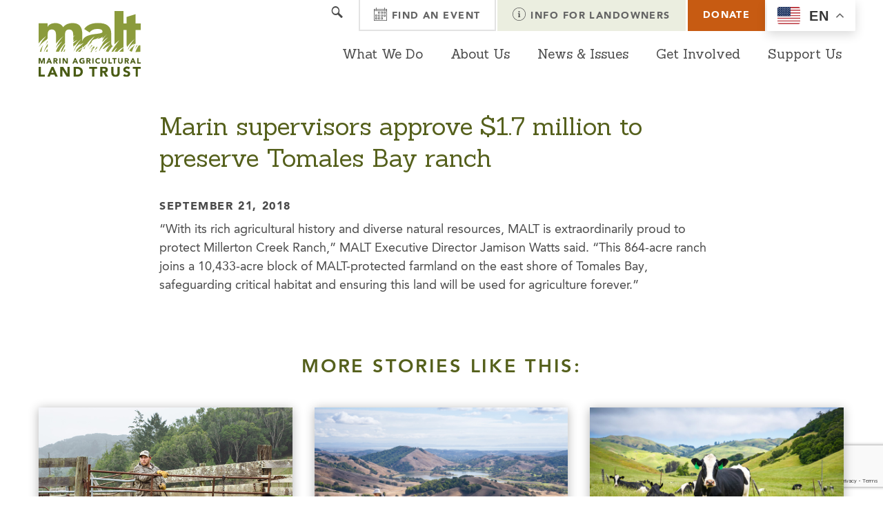

--- FILE ---
content_type: text/html; charset=UTF-8
request_url: https://malt.org/in_the_news/marin-supervisors-approve-1-7-million-to-preserve-tomales-bay-ranch/
body_size: 18595
content:
<!DOCTYPE HTML>
<!--[if IEMobile 7 ]><html class="no-js iem7" manifest="default.appcache?v=1"><![endif]-->
<!--[if lt IE 7 ]><html class="no-js ie6" lang="en"><![endif]-->
<!--[if IE 7 ]><html class="no-js ie7" lang="en"><![endif]-->
<!--[if IE 8 ]><html class="no-js ie8" lang="en"><![endif]-->
<!--[if (gte IE 9)|(gt IEMobile 7)|!(IEMobile)|!(IE)]><!-->
<html class="no-js" lang="en">
<!--<![endif]-->

<head>
    <title>
        Marin supervisors approve $1.7 million to preserve Tomales Bay ranch - Marin Agricultural Land Trust    </title>
    <meta charset="UTF-8" />
<script type="text/javascript">
/* <![CDATA[ */
var gform;gform||(document.addEventListener("gform_main_scripts_loaded",function(){gform.scriptsLoaded=!0}),document.addEventListener("gform/theme/scripts_loaded",function(){gform.themeScriptsLoaded=!0}),window.addEventListener("DOMContentLoaded",function(){gform.domLoaded=!0}),gform={domLoaded:!1,scriptsLoaded:!1,themeScriptsLoaded:!1,isFormEditor:()=>"function"==typeof InitializeEditor,callIfLoaded:function(o){return!(!gform.domLoaded||!gform.scriptsLoaded||!gform.themeScriptsLoaded&&!gform.isFormEditor()||(gform.isFormEditor()&&console.warn("The use of gform.initializeOnLoaded() is deprecated in the form editor context and will be removed in Gravity Forms 3.1."),o(),0))},initializeOnLoaded:function(o){gform.callIfLoaded(o)||(document.addEventListener("gform_main_scripts_loaded",()=>{gform.scriptsLoaded=!0,gform.callIfLoaded(o)}),document.addEventListener("gform/theme/scripts_loaded",()=>{gform.themeScriptsLoaded=!0,gform.callIfLoaded(o)}),window.addEventListener("DOMContentLoaded",()=>{gform.domLoaded=!0,gform.callIfLoaded(o)}))},hooks:{action:{},filter:{}},addAction:function(o,r,e,t){gform.addHook("action",o,r,e,t)},addFilter:function(o,r,e,t){gform.addHook("filter",o,r,e,t)},doAction:function(o){gform.doHook("action",o,arguments)},applyFilters:function(o){return gform.doHook("filter",o,arguments)},removeAction:function(o,r){gform.removeHook("action",o,r)},removeFilter:function(o,r,e){gform.removeHook("filter",o,r,e)},addHook:function(o,r,e,t,n){null==gform.hooks[o][r]&&(gform.hooks[o][r]=[]);var d=gform.hooks[o][r];null==n&&(n=r+"_"+d.length),gform.hooks[o][r].push({tag:n,callable:e,priority:t=null==t?10:t})},doHook:function(r,o,e){var t;if(e=Array.prototype.slice.call(e,1),null!=gform.hooks[r][o]&&((o=gform.hooks[r][o]).sort(function(o,r){return o.priority-r.priority}),o.forEach(function(o){"function"!=typeof(t=o.callable)&&(t=window[t]),"action"==r?t.apply(null,e):e[0]=t.apply(null,e)})),"filter"==r)return e[0]},removeHook:function(o,r,t,n){var e;null!=gform.hooks[o][r]&&(e=(e=gform.hooks[o][r]).filter(function(o,r,e){return!!(null!=n&&n!=o.tag||null!=t&&t!=o.priority)}),gform.hooks[o][r]=e)}});
/* ]]> */
</script>

    <meta http-equiv="X-UA-Compatible" content="IE=edge,chrome=1">
    <meta name="viewport" content="width=device-width, initial-scale=1.0, maximum-scale=1.0" />
	<meta name="facebook-domain-verification" content="8u86wt16td9yaorhanulz7d2o4vm37" />
    <link rel="pingback" href="https://malt.org/xmlrpc.php" />


    <!--
        /**
         * @license
         * MyFonts Webfont Build ID 3725687, 2019-02-26T11:50:46-0500
         * 
         * The fonts listed in this notice are subject to the End User License
         * Agreement(s) entered into by the website owner. All other parties are 
         * explicitly restricted from using the Licensed Webfonts(s).
         * 
         * You may obtain a valid license at the URLs below.
         * 
         * Webfont: AvenirLTPro-Book by Linotype
         * URL: https://www.myfonts.com/fonts/linotype/avenir/pro-45-book/
         * 
         * Webfont: AvenirLTPro-BookOblique by Linotype
         * URL: https://www.myfonts.com/fonts/linotype/avenir/pro-45-book-oblique/
         * 
         * Webfont: AvenirLTPro-Medium by Linotype
         * URL: https://www.myfonts.com/fonts/linotype/avenir/pro-65-medium/
         * 
         * Webfont: AvenirLTPro-MediumOblique by Linotype
         * URL: https://www.myfonts.com/fonts/linotype/avenir/pro-65-medium-oblique/
         * 
         * Webfont: AvenirLTPro-Heavy by Linotype
         * URL: https://www.myfonts.com/fonts/linotype/avenir/pro-85-heavy/
         * 
         * Webfont: AvenirLTPro-HeavyOblique by Linotype
         * URL: https://www.myfonts.com/fonts/linotype/avenir/pro-85-heavy-oblique/
         * 
         * 
         * License: https://www.myfonts.com/viewlicense?type=web&buildid=3725687
         * Licensed pageviews: 250,000
         * Webfonts copyright: Copyright &#x00A9; 2014 Monotype GmbH. All rights reserved.
         * 
         * © 2019 MyFonts Inc
        */

        -->
        <link rel="stylesheet" type="text/css" href="https://malt.org/wp-content/themes/malt/assets/webfonts/MyFontsWebfontsKit.css">

    

     <!-- Icons -->
        <link href="https://malt.org/wp-content/themes/malt/assets/webfonts/ss-social-circle.css" rel="stylesheet" />
        <link href="https://malt.org/wp-content/themes/malt/assets/webfonts/ss-social-regular.css" rel="stylesheet" />

        <link href="https://malt.org/wp-content/themes/malt/assets/webfonts/ss-standard.css" rel="stylesheet" />
        <link href="https://malt.org/wp-content/themes/malt/assets/webfonts/ss-glyphish-outlined.css" rel="stylesheet" />
        <link href="https://malt.org/wp-content/themes/malt/assets/webfonts/ss-geomicons-squared.css" rel="stylesheet" />
	

    <!-- MAP INTEGRATION -->

    

    <meta name='robots' content='index, follow, max-image-preview:large, max-snippet:-1, max-video-preview:-1' />
	<style>img:is([sizes="auto" i], [sizes^="auto," i]) { contain-intrinsic-size: 3000px 1500px }</style>
	<link rel="alternate" hreflang="en" href="https://malt.org/in_the_news/marin-supervisors-approve-1-7-million-to-preserve-tomales-bay-ranch/" />
<link rel="alternate" hreflang="es" href="https://malt.org/es/in_the_news/marin-supervisors-approve-1-7-million-to-preserve-tomales-bay-ranch/" />
<link rel="alternate" hreflang="vi" href="https://malt.org/vi/in_the_news/marin-supervisors-approve-1-7-million-to-preserve-tomales-bay-ranch/" />
<link rel="alternate" hreflang="tl" href="https://malt.org/tl/in_the_news/marin-supervisors-approve-1-7-million-to-preserve-tomales-bay-ranch/" />
<link rel="alternate" hreflang="fr" href="https://malt.org/fr/in_the_news/marin-supervisors-approve-1-7-million-to-preserve-tomales-bay-ranch/" />
<link rel="alternate" hreflang="de" href="https://malt.org/de/in_the_news/marin-supervisors-approve-1-7-million-to-preserve-tomales-bay-ranch/" />
<link rel="alternate" hreflang="it" href="https://malt.org/it/in_the_news/marin-supervisors-approve-1-7-million-to-preserve-tomales-bay-ranch/" />

<!-- Google Tag Manager for WordPress by gtm4wp.com -->
<script data-cfasync="false" data-pagespeed-no-defer>
	var gtm4wp_datalayer_name = "dataLayer";
	var dataLayer = dataLayer || [];
</script>
<!-- End Google Tag Manager for WordPress by gtm4wp.com -->
	<meta name="description" content="See the latest news about MALT in &quot;Marin supervisors approve $1.7 million to preserve Tomales Bay ranch&quot; Learn how we are improving farmland protection and supporting sustainable agricultural practices in West Marin here." />
	<link rel="canonical" href="https://malt.org/in_the_news/marin-supervisors-approve-1-7-million-to-preserve-tomales-bay-ranch/" />
	<meta property="og:locale" content="en_US" />
	<meta property="og:type" content="article" />
	<meta property="og:title" content="Marin supervisors approve $1.7 million to preserve Tomales Bay ranch" />
	<meta property="og:description" content="“With its rich agricultural history and diverse natural resources, MALT is extraordinarily proud to protect Millerton Creek Ranch,” MALT Executive" />
	<meta property="og:url" content="https://malt.org/in_the_news/marin-supervisors-approve-1-7-million-to-preserve-tomales-bay-ranch/" />
	<meta property="og:site_name" content="Marin Agricultural Land Trust" />
	<meta property="article:publisher" content="https://www.facebook.com/MALTCommunity" />
	<meta property="article:modified_time" content="2019-04-15T23:51:53+00:00" />
	<meta property="og:image" content="https://malt.org/wp-content/uploads/2021/06/041_HogIslandMALT_05292019_paigegreen-1-scaled.jpg" />
	<meta property="og:image:width" content="2048" />
	<meta property="og:image:height" content="1365" />
	<meta property="og:image:type" content="image/jpeg" />
	<meta name="twitter:card" content="summary_large_image" />
	<meta name="twitter:site" content="@MALT_AG" />
	<script type="application/ld+json" class="yoast-schema-graph">{"@context":"https://schema.org","@graph":[{"@type":"WebPage","@id":"https://malt.org/in_the_news/marin-supervisors-approve-1-7-million-to-preserve-tomales-bay-ranch/","url":"https://malt.org/in_the_news/marin-supervisors-approve-1-7-million-to-preserve-tomales-bay-ranch/","name":"Marin supervisors approve $1.7 million to preserve Tomales Bay ranch - Marin Agricultural Land Trust","isPartOf":{"@id":"https://malt.org/#website"},"datePublished":"2018-09-21T00:00:00+00:00","dateModified":"2019-04-15T23:51:53+00:00","description":"See the latest news about MALT in \"Marin supervisors approve $1.7 million to preserve Tomales Bay ranch\" Learn how we are improving farmland protection and supporting sustainable agricultural practices in West Marin here.","breadcrumb":{"@id":"https://malt.org/in_the_news/marin-supervisors-approve-1-7-million-to-preserve-tomales-bay-ranch/#breadcrumb"},"inLanguage":"en-US","potentialAction":[{"@type":"ReadAction","target":["https://malt.org/in_the_news/marin-supervisors-approve-1-7-million-to-preserve-tomales-bay-ranch/"]}]},{"@type":"BreadcrumbList","@id":"https://malt.org/in_the_news/marin-supervisors-approve-1-7-million-to-preserve-tomales-bay-ranch/#breadcrumb","itemListElement":[{"@type":"ListItem","position":1,"name":"In the News","item":"https://malt.org/in_the_news/"},{"@type":"ListItem","position":2,"name":"Marin supervisors approve $1.7 million to preserve Tomales Bay ranch"}]},{"@type":"WebSite","@id":"https://malt.org/#website","url":"https://malt.org/","name":"Marin Agricultural Land Trust","description":"Protecting Marin County Farmland","publisher":{"@id":"https://malt.org/#organization"},"alternateName":"MALT","potentialAction":[{"@type":"SearchAction","target":{"@type":"EntryPoint","urlTemplate":"https://malt.org/?s={search_term_string}"},"query-input":{"@type":"PropertyValueSpecification","valueRequired":true,"valueName":"search_term_string"}}],"inLanguage":"en-US"},{"@type":"Organization","@id":"https://malt.org/#organization","name":"Marin Agricultural Land Trust","alternateName":"MALT","url":"https://malt.org/","logo":{"@type":"ImageObject","inLanguage":"en-US","@id":"https://malt.org/#/schema/logo/image/","url":"https://malt.org/wp-content/uploads/2019/03/MALT_Logo_RGB.png","contentUrl":"https://malt.org/wp-content/uploads/2019/03/MALT_Logo_RGB.png","width":450,"height":349,"caption":"Marin Agricultural Land Trust"},"image":{"@id":"https://malt.org/#/schema/logo/image/"},"sameAs":["https://www.facebook.com/MALTCommunity","https://x.com/MALT_AG","https://www.instagram.com/malt_ag/","https://www.linkedin.com/company/marin-agricultural-land-trust-malt-","https://www.youtube.com/user/marinfarmlandtrust"],"publishingPrinciples":"https://malt.org/mission-history/","ownershipFundingInfo":"https://malt.org/transparency-and-governance/","ethicsPolicy":"https://malt.org/transparency-and-governance/","diversityPolicy":"https://malt.org/equity/"}]}</script>


<script type="text/javascript">
/* <![CDATA[ */
window._wpemojiSettings = {"baseUrl":"https:\/\/s.w.org\/images\/core\/emoji\/16.0.1\/72x72\/","ext":".png","svgUrl":"https:\/\/s.w.org\/images\/core\/emoji\/16.0.1\/svg\/","svgExt":".svg","source":{"concatemoji":"https:\/\/malt.org\/wp-includes\/js\/wp-emoji-release.min.js?ver=6.8.3"}};
/*! This file is auto-generated */
!function(s,n){var o,i,e;function c(e){try{var t={supportTests:e,timestamp:(new Date).valueOf()};sessionStorage.setItem(o,JSON.stringify(t))}catch(e){}}function p(e,t,n){e.clearRect(0,0,e.canvas.width,e.canvas.height),e.fillText(t,0,0);var t=new Uint32Array(e.getImageData(0,0,e.canvas.width,e.canvas.height).data),a=(e.clearRect(0,0,e.canvas.width,e.canvas.height),e.fillText(n,0,0),new Uint32Array(e.getImageData(0,0,e.canvas.width,e.canvas.height).data));return t.every(function(e,t){return e===a[t]})}function u(e,t){e.clearRect(0,0,e.canvas.width,e.canvas.height),e.fillText(t,0,0);for(var n=e.getImageData(16,16,1,1),a=0;a<n.data.length;a++)if(0!==n.data[a])return!1;return!0}function f(e,t,n,a){switch(t){case"flag":return n(e,"\ud83c\udff3\ufe0f\u200d\u26a7\ufe0f","\ud83c\udff3\ufe0f\u200b\u26a7\ufe0f")?!1:!n(e,"\ud83c\udde8\ud83c\uddf6","\ud83c\udde8\u200b\ud83c\uddf6")&&!n(e,"\ud83c\udff4\udb40\udc67\udb40\udc62\udb40\udc65\udb40\udc6e\udb40\udc67\udb40\udc7f","\ud83c\udff4\u200b\udb40\udc67\u200b\udb40\udc62\u200b\udb40\udc65\u200b\udb40\udc6e\u200b\udb40\udc67\u200b\udb40\udc7f");case"emoji":return!a(e,"\ud83e\udedf")}return!1}function g(e,t,n,a){var r="undefined"!=typeof WorkerGlobalScope&&self instanceof WorkerGlobalScope?new OffscreenCanvas(300,150):s.createElement("canvas"),o=r.getContext("2d",{willReadFrequently:!0}),i=(o.textBaseline="top",o.font="600 32px Arial",{});return e.forEach(function(e){i[e]=t(o,e,n,a)}),i}function t(e){var t=s.createElement("script");t.src=e,t.defer=!0,s.head.appendChild(t)}"undefined"!=typeof Promise&&(o="wpEmojiSettingsSupports",i=["flag","emoji"],n.supports={everything:!0,everythingExceptFlag:!0},e=new Promise(function(e){s.addEventListener("DOMContentLoaded",e,{once:!0})}),new Promise(function(t){var n=function(){try{var e=JSON.parse(sessionStorage.getItem(o));if("object"==typeof e&&"number"==typeof e.timestamp&&(new Date).valueOf()<e.timestamp+604800&&"object"==typeof e.supportTests)return e.supportTests}catch(e){}return null}();if(!n){if("undefined"!=typeof Worker&&"undefined"!=typeof OffscreenCanvas&&"undefined"!=typeof URL&&URL.createObjectURL&&"undefined"!=typeof Blob)try{var e="postMessage("+g.toString()+"("+[JSON.stringify(i),f.toString(),p.toString(),u.toString()].join(",")+"));",a=new Blob([e],{type:"text/javascript"}),r=new Worker(URL.createObjectURL(a),{name:"wpTestEmojiSupports"});return void(r.onmessage=function(e){c(n=e.data),r.terminate(),t(n)})}catch(e){}c(n=g(i,f,p,u))}t(n)}).then(function(e){for(var t in e)n.supports[t]=e[t],n.supports.everything=n.supports.everything&&n.supports[t],"flag"!==t&&(n.supports.everythingExceptFlag=n.supports.everythingExceptFlag&&n.supports[t]);n.supports.everythingExceptFlag=n.supports.everythingExceptFlag&&!n.supports.flag,n.DOMReady=!1,n.readyCallback=function(){n.DOMReady=!0}}).then(function(){return e}).then(function(){var e;n.supports.everything||(n.readyCallback(),(e=n.source||{}).concatemoji?t(e.concatemoji):e.wpemoji&&e.twemoji&&(t(e.twemoji),t(e.wpemoji)))}))}((window,document),window._wpemojiSettings);
/* ]]> */
</script>
<style id='wp-emoji-styles-inline-css' type='text/css'>

	img.wp-smiley, img.emoji {
		display: inline !important;
		border: none !important;
		box-shadow: none !important;
		height: 1em !important;
		width: 1em !important;
		margin: 0 0.07em !important;
		vertical-align: -0.1em !important;
		background: none !important;
		padding: 0 !important;
	}
</style>
<link rel='stylesheet' id='wp-block-library-css' href='https://malt.org/wp-includes/css/dist/block-library/style.min.css?ver=6.8.3' type='text/css' media='all' />
<style id='classic-theme-styles-inline-css' type='text/css'>
/*! This file is auto-generated */
.wp-block-button__link{color:#fff;background-color:#32373c;border-radius:9999px;box-shadow:none;text-decoration:none;padding:calc(.667em + 2px) calc(1.333em + 2px);font-size:1.125em}.wp-block-file__button{background:#32373c;color:#fff;text-decoration:none}
</style>
<style id='safe-svg-svg-icon-style-inline-css' type='text/css'>
.safe-svg-cover{text-align:center}.safe-svg-cover .safe-svg-inside{display:inline-block;max-width:100%}.safe-svg-cover svg{fill:currentColor;height:100%;max-height:100%;max-width:100%;width:100%}

</style>
<link rel='stylesheet' id='wp-components-css' href='https://malt.org/wp-includes/css/dist/components/style.min.css?ver=6.8.3' type='text/css' media='all' />
<link rel='stylesheet' id='wp-preferences-css' href='https://malt.org/wp-includes/css/dist/preferences/style.min.css?ver=6.8.3' type='text/css' media='all' />
<link rel='stylesheet' id='wp-block-editor-css' href='https://malt.org/wp-includes/css/dist/block-editor/style.min.css?ver=6.8.3' type='text/css' media='all' />
<link rel='stylesheet' id='popup-maker-block-library-style-css' href='https://malt.org/wp-content/plugins/popup-maker/dist/packages/block-library-style.css?ver=dbea705cfafe089d65f1' type='text/css' media='all' />
<link rel='stylesheet' id='awb-css' href='https://malt.org/wp-content/plugins/advanced-backgrounds/assets/awb/awb.min.css?ver=1.12.8' type='text/css' media='all' />
<style id='global-styles-inline-css' type='text/css'>
:root{--wp--preset--aspect-ratio--square: 1;--wp--preset--aspect-ratio--4-3: 4/3;--wp--preset--aspect-ratio--3-4: 3/4;--wp--preset--aspect-ratio--3-2: 3/2;--wp--preset--aspect-ratio--2-3: 2/3;--wp--preset--aspect-ratio--16-9: 16/9;--wp--preset--aspect-ratio--9-16: 9/16;--wp--preset--color--black: #000000;--wp--preset--color--cyan-bluish-gray: #abb8c3;--wp--preset--color--white: #ffffff;--wp--preset--color--pale-pink: #f78da7;--wp--preset--color--vivid-red: #cf2e2e;--wp--preset--color--luminous-vivid-orange: #ff6900;--wp--preset--color--luminous-vivid-amber: #fcb900;--wp--preset--color--light-green-cyan: #7bdcb5;--wp--preset--color--vivid-green-cyan: #00d084;--wp--preset--color--pale-cyan-blue: #8ed1fc;--wp--preset--color--vivid-cyan-blue: #0693e3;--wp--preset--color--vivid-purple: #9b51e0;--wp--preset--gradient--vivid-cyan-blue-to-vivid-purple: linear-gradient(135deg,rgba(6,147,227,1) 0%,rgb(155,81,224) 100%);--wp--preset--gradient--light-green-cyan-to-vivid-green-cyan: linear-gradient(135deg,rgb(122,220,180) 0%,rgb(0,208,130) 100%);--wp--preset--gradient--luminous-vivid-amber-to-luminous-vivid-orange: linear-gradient(135deg,rgba(252,185,0,1) 0%,rgba(255,105,0,1) 100%);--wp--preset--gradient--luminous-vivid-orange-to-vivid-red: linear-gradient(135deg,rgba(255,105,0,1) 0%,rgb(207,46,46) 100%);--wp--preset--gradient--very-light-gray-to-cyan-bluish-gray: linear-gradient(135deg,rgb(238,238,238) 0%,rgb(169,184,195) 100%);--wp--preset--gradient--cool-to-warm-spectrum: linear-gradient(135deg,rgb(74,234,220) 0%,rgb(151,120,209) 20%,rgb(207,42,186) 40%,rgb(238,44,130) 60%,rgb(251,105,98) 80%,rgb(254,248,76) 100%);--wp--preset--gradient--blush-light-purple: linear-gradient(135deg,rgb(255,206,236) 0%,rgb(152,150,240) 100%);--wp--preset--gradient--blush-bordeaux: linear-gradient(135deg,rgb(254,205,165) 0%,rgb(254,45,45) 50%,rgb(107,0,62) 100%);--wp--preset--gradient--luminous-dusk: linear-gradient(135deg,rgb(255,203,112) 0%,rgb(199,81,192) 50%,rgb(65,88,208) 100%);--wp--preset--gradient--pale-ocean: linear-gradient(135deg,rgb(255,245,203) 0%,rgb(182,227,212) 50%,rgb(51,167,181) 100%);--wp--preset--gradient--electric-grass: linear-gradient(135deg,rgb(202,248,128) 0%,rgb(113,206,126) 100%);--wp--preset--gradient--midnight: linear-gradient(135deg,rgb(2,3,129) 0%,rgb(40,116,252) 100%);--wp--preset--font-size--small: 13px;--wp--preset--font-size--medium: 20px;--wp--preset--font-size--large: 36px;--wp--preset--font-size--x-large: 42px;--wp--preset--spacing--20: 0.44rem;--wp--preset--spacing--30: 0.67rem;--wp--preset--spacing--40: 1rem;--wp--preset--spacing--50: 1.5rem;--wp--preset--spacing--60: 2.25rem;--wp--preset--spacing--70: 3.38rem;--wp--preset--spacing--80: 5.06rem;--wp--preset--shadow--natural: 6px 6px 9px rgba(0, 0, 0, 0.2);--wp--preset--shadow--deep: 12px 12px 50px rgba(0, 0, 0, 0.4);--wp--preset--shadow--sharp: 6px 6px 0px rgba(0, 0, 0, 0.2);--wp--preset--shadow--outlined: 6px 6px 0px -3px rgba(255, 255, 255, 1), 6px 6px rgba(0, 0, 0, 1);--wp--preset--shadow--crisp: 6px 6px 0px rgba(0, 0, 0, 1);}:where(.is-layout-flex){gap: 0.5em;}:where(.is-layout-grid){gap: 0.5em;}body .is-layout-flex{display: flex;}.is-layout-flex{flex-wrap: wrap;align-items: center;}.is-layout-flex > :is(*, div){margin: 0;}body .is-layout-grid{display: grid;}.is-layout-grid > :is(*, div){margin: 0;}:where(.wp-block-columns.is-layout-flex){gap: 2em;}:where(.wp-block-columns.is-layout-grid){gap: 2em;}:where(.wp-block-post-template.is-layout-flex){gap: 1.25em;}:where(.wp-block-post-template.is-layout-grid){gap: 1.25em;}.has-black-color{color: var(--wp--preset--color--black) !important;}.has-cyan-bluish-gray-color{color: var(--wp--preset--color--cyan-bluish-gray) !important;}.has-white-color{color: var(--wp--preset--color--white) !important;}.has-pale-pink-color{color: var(--wp--preset--color--pale-pink) !important;}.has-vivid-red-color{color: var(--wp--preset--color--vivid-red) !important;}.has-luminous-vivid-orange-color{color: var(--wp--preset--color--luminous-vivid-orange) !important;}.has-luminous-vivid-amber-color{color: var(--wp--preset--color--luminous-vivid-amber) !important;}.has-light-green-cyan-color{color: var(--wp--preset--color--light-green-cyan) !important;}.has-vivid-green-cyan-color{color: var(--wp--preset--color--vivid-green-cyan) !important;}.has-pale-cyan-blue-color{color: var(--wp--preset--color--pale-cyan-blue) !important;}.has-vivid-cyan-blue-color{color: var(--wp--preset--color--vivid-cyan-blue) !important;}.has-vivid-purple-color{color: var(--wp--preset--color--vivid-purple) !important;}.has-black-background-color{background-color: var(--wp--preset--color--black) !important;}.has-cyan-bluish-gray-background-color{background-color: var(--wp--preset--color--cyan-bluish-gray) !important;}.has-white-background-color{background-color: var(--wp--preset--color--white) !important;}.has-pale-pink-background-color{background-color: var(--wp--preset--color--pale-pink) !important;}.has-vivid-red-background-color{background-color: var(--wp--preset--color--vivid-red) !important;}.has-luminous-vivid-orange-background-color{background-color: var(--wp--preset--color--luminous-vivid-orange) !important;}.has-luminous-vivid-amber-background-color{background-color: var(--wp--preset--color--luminous-vivid-amber) !important;}.has-light-green-cyan-background-color{background-color: var(--wp--preset--color--light-green-cyan) !important;}.has-vivid-green-cyan-background-color{background-color: var(--wp--preset--color--vivid-green-cyan) !important;}.has-pale-cyan-blue-background-color{background-color: var(--wp--preset--color--pale-cyan-blue) !important;}.has-vivid-cyan-blue-background-color{background-color: var(--wp--preset--color--vivid-cyan-blue) !important;}.has-vivid-purple-background-color{background-color: var(--wp--preset--color--vivid-purple) !important;}.has-black-border-color{border-color: var(--wp--preset--color--black) !important;}.has-cyan-bluish-gray-border-color{border-color: var(--wp--preset--color--cyan-bluish-gray) !important;}.has-white-border-color{border-color: var(--wp--preset--color--white) !important;}.has-pale-pink-border-color{border-color: var(--wp--preset--color--pale-pink) !important;}.has-vivid-red-border-color{border-color: var(--wp--preset--color--vivid-red) !important;}.has-luminous-vivid-orange-border-color{border-color: var(--wp--preset--color--luminous-vivid-orange) !important;}.has-luminous-vivid-amber-border-color{border-color: var(--wp--preset--color--luminous-vivid-amber) !important;}.has-light-green-cyan-border-color{border-color: var(--wp--preset--color--light-green-cyan) !important;}.has-vivid-green-cyan-border-color{border-color: var(--wp--preset--color--vivid-green-cyan) !important;}.has-pale-cyan-blue-border-color{border-color: var(--wp--preset--color--pale-cyan-blue) !important;}.has-vivid-cyan-blue-border-color{border-color: var(--wp--preset--color--vivid-cyan-blue) !important;}.has-vivid-purple-border-color{border-color: var(--wp--preset--color--vivid-purple) !important;}.has-vivid-cyan-blue-to-vivid-purple-gradient-background{background: var(--wp--preset--gradient--vivid-cyan-blue-to-vivid-purple) !important;}.has-light-green-cyan-to-vivid-green-cyan-gradient-background{background: var(--wp--preset--gradient--light-green-cyan-to-vivid-green-cyan) !important;}.has-luminous-vivid-amber-to-luminous-vivid-orange-gradient-background{background: var(--wp--preset--gradient--luminous-vivid-amber-to-luminous-vivid-orange) !important;}.has-luminous-vivid-orange-to-vivid-red-gradient-background{background: var(--wp--preset--gradient--luminous-vivid-orange-to-vivid-red) !important;}.has-very-light-gray-to-cyan-bluish-gray-gradient-background{background: var(--wp--preset--gradient--very-light-gray-to-cyan-bluish-gray) !important;}.has-cool-to-warm-spectrum-gradient-background{background: var(--wp--preset--gradient--cool-to-warm-spectrum) !important;}.has-blush-light-purple-gradient-background{background: var(--wp--preset--gradient--blush-light-purple) !important;}.has-blush-bordeaux-gradient-background{background: var(--wp--preset--gradient--blush-bordeaux) !important;}.has-luminous-dusk-gradient-background{background: var(--wp--preset--gradient--luminous-dusk) !important;}.has-pale-ocean-gradient-background{background: var(--wp--preset--gradient--pale-ocean) !important;}.has-electric-grass-gradient-background{background: var(--wp--preset--gradient--electric-grass) !important;}.has-midnight-gradient-background{background: var(--wp--preset--gradient--midnight) !important;}.has-small-font-size{font-size: var(--wp--preset--font-size--small) !important;}.has-medium-font-size{font-size: var(--wp--preset--font-size--medium) !important;}.has-large-font-size{font-size: var(--wp--preset--font-size--large) !important;}.has-x-large-font-size{font-size: var(--wp--preset--font-size--x-large) !important;}
:where(.wp-block-post-template.is-layout-flex){gap: 1.25em;}:where(.wp-block-post-template.is-layout-grid){gap: 1.25em;}
:where(.wp-block-columns.is-layout-flex){gap: 2em;}:where(.wp-block-columns.is-layout-grid){gap: 2em;}
:root :where(.wp-block-pullquote){font-size: 1.5em;line-height: 1.6;}
</style>
<link rel='stylesheet' id='responsive-lightbox-swipebox-css' href='https://malt.org/wp-content/plugins/responsive-lightbox/assets/swipebox/swipebox.min.css?ver=1.5.2' type='text/css' media='all' />
<link rel='stylesheet' id='search-filter-plugin-styles-css' href='https://malt.org/wp-content/plugins/search-filter-pro/public/assets/css/search-filter.min.css?ver=2.5.21' type='text/css' media='all' />
<link rel='stylesheet' id='screen-css' href='https://malt.org/wp-content/themes/malt/style.css?ver=1.0.11' type='text/css' media='all' />
<link rel='stylesheet' id='dd-css' href='https://malt.org/wp-content/themes/malt/assets/css/site.css?ver=6.8.3' type='text/css' media='all' />
<script type="text/javascript" src="https://malt.org/wp-includes/js/jquery/jquery.min.js?ver=3.7.1" id="jquery-core-js"></script>
<script type="text/javascript" src="https://malt.org/wp-includes/js/jquery/jquery-migrate.min.js?ver=3.4.1" id="jquery-migrate-js"></script>
<script type="text/javascript" src="https://malt.org/wp-content/plugins/responsive-lightbox/assets/swipebox/jquery.swipebox.min.js?ver=1.5.2" id="responsive-lightbox-swipebox-js"></script>
<script type="text/javascript" src="https://malt.org/wp-includes/js/underscore.min.js?ver=1.13.7" id="underscore-js"></script>
<script type="text/javascript" src="https://malt.org/wp-content/plugins/responsive-lightbox/assets/infinitescroll/infinite-scroll.pkgd.min.js?ver=4.0.1" id="responsive-lightbox-infinite-scroll-js"></script>
<script type="text/javascript" id="responsive-lightbox-js-before">
/* <![CDATA[ */
var rlArgs = {"script":"swipebox","selector":"lightbox","customEvents":"","activeGalleries":true,"animation":true,"hideCloseButtonOnMobile":false,"removeBarsOnMobile":false,"hideBars":true,"hideBarsDelay":5000,"videoMaxWidth":1080,"useSVG":true,"loopAtEnd":false,"woocommerce_gallery":false,"ajaxurl":"https:\/\/malt.org\/wp-admin\/admin-ajax.php","nonce":"95fafcc943","preview":false,"postId":1004,"scriptExtension":false};
/* ]]> */
</script>
<script type="text/javascript" src="https://malt.org/wp-content/plugins/responsive-lightbox/js/front.js?ver=2.5.4" id="responsive-lightbox-js"></script>
<script type="text/javascript" src="https://malt.org/wp-content/themes/malt/assets/js/site.js?ver=6.8.3" id="site-js"></script>
<link rel="https://api.w.org/" href="https://malt.org/wp-json/" /><link rel="alternate" title="JSON" type="application/json" href="https://malt.org/wp-json/wp/v2/in_the_news/1004" /><link rel="EditURI" type="application/rsd+xml" title="RSD" href="https://malt.org/xmlrpc.php?rsd" />
<link rel='shortlink' href='https://malt.org/?p=1004' />
<link rel="alternate" title="oEmbed (JSON)" type="application/json+oembed" href="https://malt.org/wp-json/oembed/1.0/embed?url=https%3A%2F%2Fmalt.org%2Fin_the_news%2Fmarin-supervisors-approve-1-7-million-to-preserve-tomales-bay-ranch%2F" />
<link rel="alternate" title="oEmbed (XML)" type="text/xml+oembed" href="https://malt.org/wp-json/oembed/1.0/embed?url=https%3A%2F%2Fmalt.org%2Fin_the_news%2Fmarin-supervisors-approve-1-7-million-to-preserve-tomales-bay-ranch%2F&#038;format=xml" />

<!-- Google Tag Manager for WordPress by gtm4wp.com -->
<!-- GTM Container placement set to footer -->
<script data-cfasync="false" data-pagespeed-no-defer type="text/javascript">
	var dataLayer_content = {"pagePostType":"in_the_news","pagePostType2":"single-in_the_news","pagePostAuthor":"Admin"};
	dataLayer.push( dataLayer_content );
</script>
<script data-cfasync="false" data-pagespeed-no-defer type="text/javascript">
(function(w,d,s,l,i){w[l]=w[l]||[];w[l].push({'gtm.start':
new Date().getTime(),event:'gtm.js'});var f=d.getElementsByTagName(s)[0],
j=d.createElement(s),dl=l!='dataLayer'?'&l='+l:'';j.async=true;j.src=
'//www.googletagmanager.com/gtm.js?id='+i+dl;f.parentNode.insertBefore(j,f);
})(window,document,'script','dataLayer','GTM-K7WBQ6L');
</script>
<!-- End Google Tag Manager for WordPress by gtm4wp.com --><meta name="generator" content="Elementor 3.33.2; features: additional_custom_breakpoints; settings: css_print_method-external, google_font-enabled, font_display-swap">
<style type="text/css">.recentcomments a{display:inline !important;padding:0 !important;margin:0 !important;}</style>			<style>
				.e-con.e-parent:nth-of-type(n+4):not(.e-lazyloaded):not(.e-no-lazyload),
				.e-con.e-parent:nth-of-type(n+4):not(.e-lazyloaded):not(.e-no-lazyload) * {
					background-image: none !important;
				}
				@media screen and (max-height: 1024px) {
					.e-con.e-parent:nth-of-type(n+3):not(.e-lazyloaded):not(.e-no-lazyload),
					.e-con.e-parent:nth-of-type(n+3):not(.e-lazyloaded):not(.e-no-lazyload) * {
						background-image: none !important;
					}
				}
				@media screen and (max-height: 640px) {
					.e-con.e-parent:nth-of-type(n+2):not(.e-lazyloaded):not(.e-no-lazyload),
					.e-con.e-parent:nth-of-type(n+2):not(.e-lazyloaded):not(.e-no-lazyload) * {
						background-image: none !important;
					}
				}
			</style>
			<link rel="icon" href="https://malt.org/wp-content/uploads/2019/05/cropped-icon-32x32.png" sizes="32x32" />
<link rel="icon" href="https://malt.org/wp-content/uploads/2019/05/cropped-icon-192x192.png" sizes="192x192" />
<link rel="apple-touch-icon" href="https://malt.org/wp-content/uploads/2019/05/cropped-icon-180x180.png" />
<meta name="msapplication-TileImage" content="https://malt.org/wp-content/uploads/2019/05/cropped-icon-270x270.png" />
		<style type="text/css" id="wp-custom-css">
			ul.wp-block-gallery li:last-of-type a:after {
	content: none;
}

/* Kill injected iframe wrappers after the footer */
body #site-footer + .iframe-flexible-container,
body #site-footer ~ .iframe-flexible-container,
body > .iframe-flexible-container:last-child {
  display: none !important;
  padding: 0 !important;
  height: 0 !important;
}

/* Mobile-only override for the member badge in events */
@media screen and (max-width: 39.99em) { 
  .event-details .members-badge {
    top: -6.5em;
    right: .5em;
    left: auto;
  }
}


/* Mobile breakpoint – tweak 600px to your system (e.g., 640/768) by PM */
@media (max-width: 600px) {
  h1 {
    font-size: 2.4em;
    line-height: 1.15; /* optional: keeps wraps tidy at smaller size */
  }
}		</style>
		

<header id="site-header">


	<div class="logo">
		<a href="https://malt.org"><img src="https://malt.org/wp-content/uploads/2019/03/malt-logo.svg" alt="" /></a>
	</div>
	<div class="button_container" id="toggle">
			<span class="top"></span>
			<span class="middle"></span>
			<span class="bottom"></span>
	</div>

	<div class="navigation">

		

		
		<nav class="main-nav">
			<ul id="menu-main" class="menu"><li class="menu-item-has-children"><a href="#">What We Do</a>
<ul class="sub-menu">
	<li><a href="https://malt.org/our-strategy/">Our Strategy</a></li>
	<li><a href="https://malt.org/farmland-protection/">Land Protection</a></li>
	<li><a href="https://malt.org/farmland-stewardship/">Land Stewardship</a></li>
	<li><a href="https://malt.org/grants-program/">Grants Program</a></li>
	<li><a href="https://malt.org/where-we-work/">Where We Work</a></li>
	<li><a href="https://malt.org/our-impact/">Our Impact</a></li>
</ul>
</li>
<li class="menu-item-has-children"><a href="#">About Us</a>
<ul class="sub-menu">
	<li><a href="https://malt.org/mission-history/">Mission &#038; History</a></li>
	<li><a href="https://malt.org/malt-staff/">Our Team</a></li>
	<li><a href="https://malt.org/equity/">Equity Commitments</a></li>
	<li><a href="https://malt.org/native-land/">Native Land</a></li>
	<li><a href="https://malt.org/contact-us/">Contact Us</a></li>
</ul>
</li>
<li class="menu-item-has-children"><a href="#">News &#038; Issues</a>
<ul class="sub-menu">
	<li class="current_page_parent"><a href="https://malt.org/blog/">Blog</a></li>
	<li><a href="https://malt.org/newsletters/">Newsletters</a></li>
	<li><a href="https://malt.org/press_releases/">Press Releases</a></li>
	<li><a href="https://malt.org/in_the_news/">In the News</a></li>
	<li><a href="https://malt.org/story-ideas/">Story Ideas for Journalists</a></li>
	<li class="menu-item-has-children"><a href="https://malt.org/active-issues/">Active Issues ></a>
	<ul class="sub-menu">
		<li><a href="https://malt.org/active-issues/housing/">Ag-Worker Housing Crisis</a></li>
		<li><a href="https://malt.org/active-issues/marin-water-reservoir-expansion/">Marin Water Reservoir Expansion</a></li>
		<li><a href="https://malt.org/active-issues/measure-a/">Measure A</a></li>
		<li><a href="https://malt.org/active-issues/ranching-the-seashore/">Ranching in the Seashore</a></li>
	</ul>
</li>
</ul>
</li>
<li class="menu-item-has-children"><a href="#">Get Involved</a>
<ul class="sub-menu">
	<li><a href="https://malt.org/events/">Events</a></li>
	<li><a href="https://malt.org/volunteer/">Volunteer</a></li>
	<li><a href="https://malt.org/buy-local/">Buy Local</a></li>
	<li><a href="https://malt.org/careers/">Careers</a></li>
	<li><a href="/community-business-partnerships/">Partner With Us</a></li>
</ul>
</li>
<li class="menu-item-has-children"><a href="#">Support Us</a>
<ul class="sub-menu">
	<li><a href="http://malt.org/donate/">Donate Now</a></li>
	<li><a href="https://malt.org/ways-to-give/">Ways To Give</a></li>
	<li><a href="https://malt.org/legacy/">Legacy Giving</a></li>
	<li><a href="https://www.bonfire.com/store/marin-agricultural-land-trust-store/">Shop</a></li>
</ul>
</li>
</ul> 
		</nav>

		<nav class="secondary-nav">
			
			<a id="search-open" href="#" class="ss-icon">Search</a>
			<div id="search-bar">
				<form role="search" action="https://malt.org" id="searchform" method="get" class="search-form">

    <input type="search" name="s" id="s" placeholder="Search" required />
    <input type="submit" id="searchsubmit" value="Search"  />
     
</form>			</div>


			<ul id="menu-secondary" class="menu"><li><a href="https://malt.org/events/">Find an Event</a></li>
<li><a href="https://malt.org/for-landowners/">Info for Landowners</a></li>
<li><a href="/donate/">Donate</a></li>
<li><div class="gtranslate_wrapper" id="gt-wrapper-73717598"></div></li>
</ul> 


		</nav>		



	


	</div>

	


<script id="mcjs">!function(c,h,i,m,p){m=c.createElement(h),p=c.getElementsByTagName(h)[0],m.async=1,m.src=i,p.parentNode.insertBefore(m,p)}(document,"script","https://chimpstatic.com/mcjs-connected/js/users/471abd50f116d6cb3d006df14/5820cf9d2da1bfc6577f32de4.js");</script>


</header>










	<section class="content">
		<div class="blog-width">

			<h1 class="news-headline">Marin supervisors approve $1.7 million to preserve Tomales Bay ranch</h1>
			
									
			<p class="date">September 21, 2018</p>


						<p>“With its rich agricultural history and diverse natural resources, MALT is extraordinarily proud to protect Millerton Creek Ranch,” MALT Executive Director Jamison Watts said. “This 864-acre ranch joins a 10,433-acre block of MALT-protected farmland on the east shore of Tomales Bay, safeguarding critical habitat and ensuring this land will be used for agriculture forever.”</p>




		</div>

			
		<div class="main full-width blog">
			<h2>
				More stories like this:
			</h2>
		<section class="blog-preview blog-grid">
            
			        	           <div class="blog-listing">
                                <div class="blog-thumb">
                                    <a href="https://malt.org/stewardship/conservation-grazing-truttman-ranch/"><img width="700" height="467" src="https://malt.org/wp-content/uploads/2025/12/MALT-Change-Makers-McIsaac-Ranch-2025-michael-woolsey-2025-8928-1.jpg" class="attachment-hero size-hero wp-post-image" alt="" decoding="async" srcset="https://malt.org/wp-content/uploads/2025/12/MALT-Change-Makers-McIsaac-Ranch-2025-michael-woolsey-2025-8928-1.jpg 700w, https://malt.org/wp-content/uploads/2025/12/MALT-Change-Makers-McIsaac-Ranch-2025-michael-woolsey-2025-8928-1-300x200.jpg 300w, https://malt.org/wp-content/uploads/2025/12/MALT-Change-Makers-McIsaac-Ranch-2025-michael-woolsey-2025-8928-1-500x334.jpg 500w" sizes="(max-width: 700px) 100vw, 700px" /></a>
                                </div>
                                <div class="blog-info">
                                    <h2><a href="https://malt.org/stewardship/conservation-grazing-truttman-ranch/">Reviving the Truttman Ranch, Protecting Public Grasslands</a></h2>
                                    <p class="date">January 7, 2026</p>
                                    <p>When Levi McIsaac shakes your hand, you feel it—the confidence that comes from knowing exactly who you are and where you fit. Fifth-generation Marin County rancher. National Park Service (NPS) road crew worker. Someone who understands that his family&#8217;s future is inseparable from the health of the landscape they steward. That confidence matters now more&#8230;</p>
                                    <p><a class="read-more" href="https://malt.org/stewardship/conservation-grazing-truttman-ranch/">Read More</a></p>
                                </div>
                                
                            </div>

			        	           <div class="blog-listing">
                                <div class="blog-thumb">
                                    <a href="https://malt.org/supporting-malt/2025-a-year-in-pictures/"><img width="800" height="500" src="https://malt.org/wp-content/uploads/2025/12/Marindale_Grossi_MALT_Hike_Fall_2025_37-1.jpg" class="attachment-hero size-hero wp-post-image" alt="A group of hikers on MALT-protected land" decoding="async" srcset="https://malt.org/wp-content/uploads/2025/12/Marindale_Grossi_MALT_Hike_Fall_2025_37-1.jpg 800w, https://malt.org/wp-content/uploads/2025/12/Marindale_Grossi_MALT_Hike_Fall_2025_37-1-300x188.jpg 300w, https://malt.org/wp-content/uploads/2025/12/Marindale_Grossi_MALT_Hike_Fall_2025_37-1-768x480.jpg 768w, https://malt.org/wp-content/uploads/2025/12/Marindale_Grossi_MALT_Hike_Fall_2025_37-1-500x313.jpg 500w" sizes="(max-width: 800px) 100vw, 800px" /></a>
                                </div>
                                <div class="blog-info">
                                    <h2><a href="https://malt.org/supporting-malt/2025-a-year-in-pictures/">2025: A Year in Pictures</a></h2>
                                    <p class="date">December 5, 2025</p>
                                    <p>From historic land protection to community resilience, these moments tell the story of our collective work to sustain Marin&#8217;s agricultural heritage.</p>
                                    <p><a class="read-more" href="https://malt.org/supporting-malt/2025-a-year-in-pictures/">Read More</a></p>
                                </div>
                                
                            </div>

			        	           <div class="blog-listing">
                                <div class="blog-thumb">
                                    <a href="https://malt.org/stewardship/sap/"><img width="800" height="500" src="https://malt.org/wp-content/uploads/2025/11/lafranchi_ranch_jeff_lewis_12-1.jpg" class="attachment-hero size-hero wp-post-image" alt="Cow in green pastures in Marin County - MALT" decoding="async" srcset="https://malt.org/wp-content/uploads/2025/11/lafranchi_ranch_jeff_lewis_12-1.jpg 800w, https://malt.org/wp-content/uploads/2025/11/lafranchi_ranch_jeff_lewis_12-1-300x188.jpg 300w, https://malt.org/wp-content/uploads/2025/11/lafranchi_ranch_jeff_lewis_12-1-768x480.jpg 768w, https://malt.org/wp-content/uploads/2025/11/lafranchi_ranch_jeff_lewis_12-1-500x313.jpg 500w" sizes="(max-width: 800px) 100vw, 800px" /></a>
                                </div>
                                <div class="blog-info">
                                    <h2><a href="https://malt.org/stewardship/sap/">Why Protecting Land Isn&#8217;t Enough—How SAP Makes It Thrive</a></h2>
                                    <p class="date">November 14, 2025</p>
                                    <p>MALT&#8217;s Stewardship Assistance Program SAP has invested $2.4M+ in ranch resilience since 2002. Learn more about this essential stewardship.</p>
                                    <p><a class="read-more" href="https://malt.org/stewardship/sap/">Read More</a></p>
                                </div>
                                
                            </div>

			                    
            </section>
		</div>
		
		
		
		
	</section>

	







<footer id="cta-footer">

	<div class="ctas">
		<div class="cta-1">
			<h2></h2>
			<footer>
  <p style="font-size: 1.2em; font-weight: bold; margin-bottom: 15px; color: white;">
    Protect Marin County's farmland.
  </p>
  <a href="https://host.nxt.blackbaud.com/adaptive-donor-form?formId=a9e430e4-b97b-4682-8c7a-e6a74ce83c82&envid=p-Nfz2eA1MxUO7o8ewkKIz-g&zone=usa" target="_blank" 
     style="display: inline-block; background-color: #b94611; color: white; padding: 10px 24px; text-decoration: none;font-family: Avenir !important;font-weight: 800; font-size: 16px; border-style:solid;border-radius: 3px;  letter-spacing: 0.5px;">DONATE NOW
  </a>
</footer>		</div>
		<div class="cta-2">
			<h2>Join our Mailing List</h2>
			<div><script type="text/javascript">
/* <![CDATA[ */

/* ]]&gt; */
</script>

                <div class='gf_browser_chrome gform_wrapper gform-theme gform-theme--foundation gform-theme--framework gform-theme--orbital' data-form-theme='orbital' data-form-index='0' id='gform_wrapper_5' ><style>#gform_wrapper_5[data-form-index="0"].gform-theme,[data-parent-form="5_0"]{--gf-color-primary: #204ce5;--gf-color-primary-rgb: 32, 76, 229;--gf-color-primary-contrast: #fff;--gf-color-primary-contrast-rgb: 255, 255, 255;--gf-color-primary-darker: #001AB3;--gf-color-primary-lighter: #527EFF;--gf-color-secondary: #fff;--gf-color-secondary-rgb: 255, 255, 255;--gf-color-secondary-contrast: #112337;--gf-color-secondary-contrast-rgb: 17, 35, 55;--gf-color-secondary-darker: #F5F5F5;--gf-color-secondary-lighter: #FFFFFF;--gf-color-out-ctrl-light: rgba(17, 35, 55, 0.1);--gf-color-out-ctrl-light-rgb: 17, 35, 55;--gf-color-out-ctrl-light-darker: rgba(104, 110, 119, 0.35);--gf-color-out-ctrl-light-lighter: #F5F5F5;--gf-color-out-ctrl-dark: #585e6a;--gf-color-out-ctrl-dark-rgb: 88, 94, 106;--gf-color-out-ctrl-dark-darker: #112337;--gf-color-out-ctrl-dark-lighter: rgba(17, 35, 55, 0.65);--gf-color-in-ctrl: #fff;--gf-color-in-ctrl-rgb: 255, 255, 255;--gf-color-in-ctrl-contrast: #112337;--gf-color-in-ctrl-contrast-rgb: 17, 35, 55;--gf-color-in-ctrl-darker: #F5F5F5;--gf-color-in-ctrl-lighter: #FFFFFF;--gf-color-in-ctrl-primary: #204ce5;--gf-color-in-ctrl-primary-rgb: 32, 76, 229;--gf-color-in-ctrl-primary-contrast: #fff;--gf-color-in-ctrl-primary-contrast-rgb: 255, 255, 255;--gf-color-in-ctrl-primary-darker: #001AB3;--gf-color-in-ctrl-primary-lighter: #527EFF;--gf-color-in-ctrl-light: rgba(17, 35, 55, 0.1);--gf-color-in-ctrl-light-rgb: 17, 35, 55;--gf-color-in-ctrl-light-darker: rgba(104, 110, 119, 0.35);--gf-color-in-ctrl-light-lighter: #F5F5F5;--gf-color-in-ctrl-dark: #585e6a;--gf-color-in-ctrl-dark-rgb: 88, 94, 106;--gf-color-in-ctrl-dark-darker: #112337;--gf-color-in-ctrl-dark-lighter: rgba(17, 35, 55, 0.65);--gf-radius: 3px;--gf-font-size-secondary: 14px;--gf-font-size-tertiary: 13px;--gf-icon-ctrl-number: url("data:image/svg+xml,%3Csvg width='8' height='14' viewBox='0 0 8 14' fill='none' xmlns='http://www.w3.org/2000/svg'%3E%3Cpath fill-rule='evenodd' clip-rule='evenodd' d='M4 0C4.26522 5.96046e-08 4.51957 0.105357 4.70711 0.292893L7.70711 3.29289C8.09763 3.68342 8.09763 4.31658 7.70711 4.70711C7.31658 5.09763 6.68342 5.09763 6.29289 4.70711L4 2.41421L1.70711 4.70711C1.31658 5.09763 0.683417 5.09763 0.292893 4.70711C-0.0976311 4.31658 -0.097631 3.68342 0.292893 3.29289L3.29289 0.292893C3.48043 0.105357 3.73478 0 4 0ZM0.292893 9.29289C0.683417 8.90237 1.31658 8.90237 1.70711 9.29289L4 11.5858L6.29289 9.29289C6.68342 8.90237 7.31658 8.90237 7.70711 9.29289C8.09763 9.68342 8.09763 10.3166 7.70711 10.7071L4.70711 13.7071C4.31658 14.0976 3.68342 14.0976 3.29289 13.7071L0.292893 10.7071C-0.0976311 10.3166 -0.0976311 9.68342 0.292893 9.29289Z' fill='rgba(17, 35, 55, 0.65)'/%3E%3C/svg%3E");--gf-icon-ctrl-select: url("data:image/svg+xml,%3Csvg width='10' height='6' viewBox='0 0 10 6' fill='none' xmlns='http://www.w3.org/2000/svg'%3E%3Cpath fill-rule='evenodd' clip-rule='evenodd' d='M0.292893 0.292893C0.683417 -0.097631 1.31658 -0.097631 1.70711 0.292893L5 3.58579L8.29289 0.292893C8.68342 -0.0976311 9.31658 -0.0976311 9.70711 0.292893C10.0976 0.683417 10.0976 1.31658 9.70711 1.70711L5.70711 5.70711C5.31658 6.09763 4.68342 6.09763 4.29289 5.70711L0.292893 1.70711C-0.0976311 1.31658 -0.0976311 0.683418 0.292893 0.292893Z' fill='rgba(17, 35, 55, 0.65)'/%3E%3C/svg%3E");--gf-icon-ctrl-search: url("data:image/svg+xml,%3Csvg width='640' height='640' xmlns='http://www.w3.org/2000/svg'%3E%3Cpath d='M256 128c-70.692 0-128 57.308-128 128 0 70.691 57.308 128 128 128 70.691 0 128-57.309 128-128 0-70.692-57.309-128-128-128zM64 256c0-106.039 85.961-192 192-192s192 85.961 192 192c0 41.466-13.146 79.863-35.498 111.248l154.125 154.125c12.496 12.496 12.496 32.758 0 45.254s-32.758 12.496-45.254 0L367.248 412.502C335.862 434.854 297.467 448 256 448c-106.039 0-192-85.962-192-192z' fill='rgba(17, 35, 55, 0.65)'/%3E%3C/svg%3E");--gf-label-space-y-secondary: var(--gf-label-space-y-md-secondary);--gf-ctrl-border-color: #686e77;--gf-ctrl-size: var(--gf-ctrl-size-md);--gf-ctrl-label-color-primary: #112337;--gf-ctrl-label-color-secondary: #112337;--gf-ctrl-choice-size: var(--gf-ctrl-choice-size-md);--gf-ctrl-checkbox-check-size: var(--gf-ctrl-checkbox-check-size-md);--gf-ctrl-radio-check-size: var(--gf-ctrl-radio-check-size-md);--gf-ctrl-btn-font-size: var(--gf-ctrl-btn-font-size-md);--gf-ctrl-btn-padding-x: var(--gf-ctrl-btn-padding-x-md);--gf-ctrl-btn-size: var(--gf-ctrl-btn-size-md);--gf-ctrl-btn-border-color-secondary: #686e77;--gf-ctrl-file-btn-bg-color-hover: #EBEBEB;--gf-field-img-choice-size: var(--gf-field-img-choice-size-md);--gf-field-img-choice-card-space: var(--gf-field-img-choice-card-space-md);--gf-field-img-choice-check-ind-size: var(--gf-field-img-choice-check-ind-size-md);--gf-field-img-choice-check-ind-icon-size: var(--gf-field-img-choice-check-ind-icon-size-md);--gf-field-pg-steps-number-color: rgba(17, 35, 55, 0.8);}</style><div id='gf_5' class='gform_anchor' tabindex='-1'></div><form method='post' enctype='multipart/form-data'  id='gform_5'  action='/in_the_news/marin-supervisors-approve-1-7-million-to-preserve-tomales-bay-ranch/#gf_5' data-formid='5' novalidate> 
 <input type='hidden' class='gforms-pum' value='{"closepopup":false,"closedelay":0,"openpopup":false,"openpopup_id":0}' />
                        <div class='gform-body gform_body'><div id='gform_fields_5' class='gform_fields top_label form_sublabel_below description_below validation_below'><div id="field_5_5" class="gfield gfield--type-honeypot gform_validation_container field_sublabel_below gfield--has-description field_description_below field_validation_below gfield_visibility_visible"  ><label class='gfield_label gform-field-label' for='input_5_5'>Instagram</label><div class='ginput_container'><input name='input_5' id='input_5_5' type='text' value='' autocomplete='new-password'/></div><div class='gfield_description' id='gfield_description_5_5'>This field is for validation purposes and should be left unchanged.</div></div><div id="field_5_1" class="gfield gfield--type-email field_sublabel_below gfield--no-description field_description_below hidden_label field_validation_below gfield_visibility_visible"  ><label class='gfield_label gform-field-label' for='input_5_1'>Email</label><div class='ginput_container ginput_container_email'>
                            <input name='input_1' id='input_5_1' type='email' value='' class='large'   placeholder='Enter Email'  aria-invalid="false"  />
                        </div></div><div id="field_5_3" class="gfield gfield--type-hidden gfield--width-full gform_hidden field_sublabel_below gfield--no-description field_description_below field_validation_below gfield_visibility_visible"  ><div class='ginput_container ginput_container_text'><input name='input_3' id='input_5_3' type='hidden' class='gform_hidden'  aria-invalid="false" value='Y' /></div></div><div id="field_5_4" class="gfield gfield--type-hidden gfield--width-full gform_hidden field_sublabel_below gfield--no-description field_description_below field_validation_below gfield_visibility_visible"  ><div class='ginput_container ginput_container_text'><input name='input_4' id='input_5_4' type='hidden' class='gform_hidden'  aria-invalid="false" value='Y' /></div></div><div id="field_5_2" class="gfield gfield--type-captcha gfield--width-full remove-space field_sublabel_below gfield--no-description field_description_below hidden_label field_validation_below gfield_visibility_visible"  ><label class='gfield_label gform-field-label' for='input_5_2'>CAPTCHA</label><div id='input_5_2' class='ginput_container ginput_recaptcha' data-sitekey='6Ld6Je4aAAAAAHPoqKEhgCiwFDAXR5ZVOG6rysza'  data-theme='light' data-tabindex='-1' data-size='invisible' data-badge='bottomright'></div></div></div></div>
        <div class='gform-footer gform_footer top_label'> <input type='submit' id='gform_submit_button_5' class='gform_button button' onclick='gform.submission.handleButtonClick(this);' data-submission-type='submit' value='Submit'  /> 
            <input type='hidden' class='gform_hidden' name='gform_submission_method' data-js='gform_submission_method_5' value='postback' />
            <input type='hidden' class='gform_hidden' name='gform_theme' data-js='gform_theme_5' id='gform_theme_5' value='orbital' />
            <input type='hidden' class='gform_hidden' name='gform_style_settings' data-js='gform_style_settings_5' id='gform_style_settings_5' value='[]' />
            <input type='hidden' class='gform_hidden' name='is_submit_5' value='1' />
            <input type='hidden' class='gform_hidden' name='gform_submit' value='5' />
            
            <input type='hidden' class='gform_hidden' name='gform_unique_id' value='' />
            <input type='hidden' class='gform_hidden' name='state_5' value='WyJbXSIsImYxZWMxYzJkMmVjYTYwYTJmNWFjMTliY2RhYTE1NDVmIl0=' />
            <input type='hidden' autocomplete='off' class='gform_hidden' name='gform_target_page_number_5' id='gform_target_page_number_5' value='0' />
            <input type='hidden' autocomplete='off' class='gform_hidden' name='gform_source_page_number_5' id='gform_source_page_number_5' value='1' />
            <input type='hidden' name='gform_field_values' value='' />
            
        </div>
                        </form>
                        </div><script type="text/javascript">
/* <![CDATA[ */
 gform.initializeOnLoaded( function() {gformInitSpinner( 5, 'https://malt.org/wp-content/plugins/gravityforms/images/spinner.svg', false );jQuery('#gform_ajax_frame_5').on('load',function(){var contents = jQuery(this).contents().find('*').html();var is_postback = contents.indexOf('GF_AJAX_POSTBACK') >= 0;if(!is_postback){return;}var form_content = jQuery(this).contents().find('#gform_wrapper_5');var is_confirmation = jQuery(this).contents().find('#gform_confirmation_wrapper_5').length > 0;var is_redirect = contents.indexOf('gformRedirect(){') >= 0;var is_form = form_content.length > 0 && ! is_redirect && ! is_confirmation;var mt = parseInt(jQuery('html').css('margin-top'), 10) + parseInt(jQuery('body').css('margin-top'), 10) + 100;if(is_form){jQuery('#gform_wrapper_5').html(form_content.html());if(form_content.hasClass('gform_validation_error')){jQuery('#gform_wrapper_5').addClass('gform_validation_error');} else {jQuery('#gform_wrapper_5').removeClass('gform_validation_error');}setTimeout( function() { /* delay the scroll by 50 milliseconds to fix a bug in chrome */ jQuery(document).scrollTop(jQuery('#gform_wrapper_5').offset().top - mt); }, 50 );if(window['gformInitDatepicker']) {gformInitDatepicker();}if(window['gformInitPriceFields']) {gformInitPriceFields();}var current_page = jQuery('#gform_source_page_number_5').val();gformInitSpinner( 5, 'https://malt.org/wp-content/plugins/gravityforms/images/spinner.svg', false );jQuery(document).trigger('gform_page_loaded', [5, current_page]);window['gf_submitting_5'] = false;}else if(!is_redirect){var confirmation_content = jQuery(this).contents().find('.GF_AJAX_POSTBACK').html();if(!confirmation_content){confirmation_content = contents;}jQuery('#gform_wrapper_5').replaceWith(confirmation_content);jQuery(document).scrollTop(jQuery('#gf_5').offset().top - mt);jQuery(document).trigger('gform_confirmation_loaded', [5]);window['gf_submitting_5'] = false;wp.a11y.speak(jQuery('#gform_confirmation_message_5').text());}else{jQuery('#gform_5').append(contents);if(window['gformRedirect']) {gformRedirect();}}jQuery(document).trigger("gform_pre_post_render", [{ formId: "5", currentPage: "current_page", abort: function() { this.preventDefault(); } }]);        if (event && event.defaultPrevented) {                return;        }        const gformWrapperDiv = document.getElementById( "gform_wrapper_5" );        if ( gformWrapperDiv ) {            const visibilitySpan = document.createElement( "span" );            visibilitySpan.id = "gform_visibility_test_5";            gformWrapperDiv.insertAdjacentElement( "afterend", visibilitySpan );        }        const visibilityTestDiv = document.getElementById( "gform_visibility_test_5" );        let postRenderFired = false;        function triggerPostRender() {            if ( postRenderFired ) {                return;            }            postRenderFired = true;            gform.core.triggerPostRenderEvents( 5, current_page );            if ( visibilityTestDiv ) {                visibilityTestDiv.parentNode.removeChild( visibilityTestDiv );            }        }        function debounce( func, wait, immediate ) {            var timeout;            return function() {                var context = this, args = arguments;                var later = function() {                    timeout = null;                    if ( !immediate ) func.apply( context, args );                };                var callNow = immediate && !timeout;                clearTimeout( timeout );                timeout = setTimeout( later, wait );                if ( callNow ) func.apply( context, args );            };        }        const debouncedTriggerPostRender = debounce( function() {            triggerPostRender();        }, 200 );        if ( visibilityTestDiv && visibilityTestDiv.offsetParent === null ) {            const observer = new MutationObserver( ( mutations ) => {                mutations.forEach( ( mutation ) => {                    if ( mutation.type === 'attributes' && visibilityTestDiv.offsetParent !== null ) {                        debouncedTriggerPostRender();                        observer.disconnect();                    }                });            });            observer.observe( document.body, {                attributes: true,                childList: false,                subtree: true,                attributeFilter: [ 'style', 'class' ],            });        } else {            triggerPostRender();        }    } );} ); 
/* ]]&gt; */
</script>
</div>
<div></div>
		</div>
	</div>
	
	    

	<div class="nav-actions">
	   	<div class="site-links">
		    <ul id="menu-footer" class="menu"><li><a href="https://malt.org/frequently-asked-questions/">FAQs</a></li>
<li><a href="https://malt.org/finances/">Finances</a></li>
<li><a href="https://malt.org/transparency-and-governance/">Transparency &#038; Governance</a></li>
<li><a href="https://malt.org/contact-us/">Contact Us</a></li>
<li><a href="https://malt.org/mission-history/">About Us</a></li>
</ul>		</div>

		<div class="social-links">
		    <ul id="menu-social" class="menu"><li><a href="https://www.facebook.com/MALTCommunity"></a></li>
<li><a href="https://www.instagram.com/malt_ag/">&#xF641;</a></li>
<li><a href="https://www.youtube.com/user/marinfarmlandtrust">&#xF630;</a></li>
</ul>		</div>
	</div>

</footer>

<footer id="site-footer">
	<div>
		<div class="site-logos">
						    	
			        			           		
			           		<a target="_blank" href="https://www.landtrustaccreditation.org/">			                <img src="https://malt.org/wp-content/uploads/2023/05/LTA_seal_green-small.png" alt="" />
			                </a>			               
			            
			        			           		
			           		<a target="_blank" href="https://www.calandtrusts.org/">			                <img src="https://malt.org/wp-content/uploads/2023/05/cclt_small.png" alt="" />
			                </a>			               
			            
			        			           		
			           					                <img src="https://malt.org/wp-content/uploads/2025/10/candid-seal-platinum-2025.jpg" alt="" />
			                			               
			            
			        			           		
			           		<a target="_blank" href="https://www.charitynavigator.org/ein/942689383">			                <img src="https://malt.org/wp-content/uploads/2024/12/Four-Star-Rating-Badge-Full-Color-80x80-1.jpg" alt="Charity navigator logo" />
			                </a>			               
			            
			        			    
			
		</div>

		<div class="site-info">
			<p class="copyright">© 2008 - 2026 Marin Agricultural Land Trust. All Rights Reserved. | EIN: 94-2689383</p>
			<p class="credits"><ul id="menu-footer-extras" class="menu"><li><a href="https://malt.org/accessibility/">Accessibility</a></li>
<li><a href="https://malt.org/careers/">Careers</a></li>
<li><a href="https://malt.org/finances/">Finances</a></li>
<li><a href="https://malt.org/photo-credits/">Photo Credits</a></li>
<li><a rel="privacy-policy" href="https://malt.org/privacy-policy/">Privacy Policy</a></li>
<li><a href="https://malt.org/terms-of-use/">Terms of Use</a></li>
</ul></p>
		</div>

	</div>

</footer> 	
	
	<script src="https://malt.org/wp-content/themes/malt/assets/js/jquery.viewportchecker.min.js"></script>
	<script src="https://malt.org/wp-content/themes/malt/assets/js/fitty.min.js"></script>
	<script src="https://malt.org/wp-content/themes/malt/assets/js/magnific.min.js"></script>


	

	<script>
	fitty('.cta-large h2 span', {
	  minSize: 12,
	  maxSize: 1200
	});
	</script>

	

	<script type="speculationrules">
{"prefetch":[{"source":"document","where":{"and":[{"href_matches":"\/*"},{"not":{"href_matches":["\/wp-*.php","\/wp-admin\/*","\/wp-content\/uploads\/*","\/wp-content\/*","\/wp-content\/plugins\/*","\/wp-content\/themes\/malt\/*","\/*\\?(.+)"]}},{"not":{"selector_matches":"a[rel~=\"nofollow\"]"}},{"not":{"selector_matches":".no-prefetch, .no-prefetch a"}}]},"eagerness":"conservative"}]}
</script>

<!-- GTM Container placement set to footer -->
<!-- Google Tag Manager (noscript) -->
				<noscript><iframe src="https://www.googletagmanager.com/ns.html?id=GTM-K7WBQ6L" height="0" width="0" style="display:none;visibility:hidden" aria-hidden="true"></iframe></noscript>
<!-- End Google Tag Manager (noscript) -->			<script>
				const lazyloadRunObserver = () => {
					const lazyloadBackgrounds = document.querySelectorAll( `.e-con.e-parent:not(.e-lazyloaded)` );
					const lazyloadBackgroundObserver = new IntersectionObserver( ( entries ) => {
						entries.forEach( ( entry ) => {
							if ( entry.isIntersecting ) {
								let lazyloadBackground = entry.target;
								if( lazyloadBackground ) {
									lazyloadBackground.classList.add( 'e-lazyloaded' );
								}
								lazyloadBackgroundObserver.unobserve( entry.target );
							}
						});
					}, { rootMargin: '200px 0px 200px 0px' } );
					lazyloadBackgrounds.forEach( ( lazyloadBackground ) => {
						lazyloadBackgroundObserver.observe( lazyloadBackground );
					} );
				};
				const events = [
					'DOMContentLoaded',
					'elementor/lazyload/observe',
				];
				events.forEach( ( event ) => {
					document.addEventListener( event, lazyloadRunObserver );
				} );
			</script>
			<link rel='stylesheet' id='gravity_forms_theme_reset-css' href='https://malt.org/wp-content/plugins/gravityforms/assets/css/dist/gravity-forms-theme-reset.min.css?ver=2.9.22' type='text/css' media='all' />
<link rel='stylesheet' id='gravity_forms_theme_foundation-css' href='https://malt.org/wp-content/plugins/gravityforms/assets/css/dist/gravity-forms-theme-foundation.min.css?ver=2.9.22' type='text/css' media='all' />
<link rel='stylesheet' id='gravity_forms_theme_framework-css' href='https://malt.org/wp-content/plugins/gravityforms/assets/css/dist/gravity-forms-theme-framework.min.css?ver=2.9.22' type='text/css' media='all' />
<link rel='stylesheet' id='gravity_forms_orbital_theme-css' href='https://malt.org/wp-content/plugins/gravityforms/assets/css/dist/gravity-forms-orbital-theme.min.css?ver=2.9.22' type='text/css' media='all' />
<script type="text/javascript" src="https://malt.org/wp-content/plugins/advanced-backgrounds/assets/vendor/jarallax/dist/jarallax.min.js?ver=2.2.1" id="jarallax-js"></script>
<script type="text/javascript" src="https://malt.org/wp-content/plugins/advanced-backgrounds/assets/vendor/jarallax/dist/jarallax-video.min.js?ver=2.2.1" id="jarallax-video-js"></script>
<script type="text/javascript" id="awb-js-extra">
/* <![CDATA[ */
var AWB = {"version":"1.12.8","settings":{"disable_parallax":["mobile"],"disable_video":[],"full_width_fallback":true}};
/* ]]> */
</script>
<script type="text/javascript" src="https://malt.org/wp-content/plugins/advanced-backgrounds/assets/awb/awb.min.js?ver=1.12.8" id="awb-js"></script>
<script type="text/javascript" src="https://malt.org/wp-content/plugins/duracelltomi-google-tag-manager/dist/js/gtm4wp-form-move-tracker.js?ver=1.22.1" id="gtm4wp-form-move-tracker-js"></script>
<script type="text/javascript" id="gt_widget_script_73717598-js-before">
/* <![CDATA[ */
window.gtranslateSettings = /* document.write */ window.gtranslateSettings || {};window.gtranslateSettings['73717598'] = {"default_language":"en","languages":["en","es","vi","tl","fr","de","it"],"url_structure":"sub_directory","native_language_names":1,"flag_style":"2d","wrapper_selector":"#gt-wrapper-73717598","alt_flags":{"en":"usa","es":"mexico"},"float_switcher_open_direction":"bottom","switcher_horizontal_position":"inline","custom_css":".gt_options\r\n{\r\nmargin-top:3.255px !important;\r\ndisplay: block;\r\nposition: absolute!important;\r\nborder:black !important;\r\nbackground: white;\r\n}\r\n\r\n.gt_float_switcher .gt_options {\r\nmax-height:320px !important;\r\n}\r\n\r\n.gt_float_switcher .gt_options a {\r\npadding-left:8px !important;\r\npadding-right:8px !important;\r\nfont-size: .70rem !important;\r\nletter-spacing: normal;\r\ncolor:#646464 !important;\r\ndisplay:flex !important;\r\nalign-items:center !important;\r\n}\r\n\r\n.secondary-nav li:nth-child(4) {\r\nmargin-bottom:0 !important;\r\n}\r\n\r\n.gt_float_switcher .gt-selected {\r\nzz-index:399 !important;\r\n}\r\n\r\n@media only screen and (max-width: 600px) {\r\n#gt_float_wrapper{\r\nposition: relative;\r\nbottom: 52px;\r\nleft: 130px;\r\n}\r\n\ufeff}\r\n","flags_location":"\/wp-content\/plugins\/gtranslate\/flags\/"};
/* ]]> */
</script><script src="https://malt.org/wp-content/plugins/gtranslate/js/float.js?ver=6.8.3" data-no-optimize="1" data-no-minify="1" data-gt-orig-url="/in_the_news/marin-supervisors-approve-1-7-million-to-preserve-tomales-bay-ranch/" data-gt-orig-domain="malt.org" data-gt-widget-id="73717598" defer></script><script type="text/javascript" src="https://malt.org/wp-includes/js/dist/dom-ready.min.js?ver=f77871ff7694fffea381" id="wp-dom-ready-js"></script>
<script type="text/javascript" src="https://malt.org/wp-includes/js/dist/hooks.min.js?ver=4d63a3d491d11ffd8ac6" id="wp-hooks-js"></script>
<script type="text/javascript" src="https://malt.org/wp-includes/js/dist/i18n.min.js?ver=5e580eb46a90c2b997e6" id="wp-i18n-js"></script>
<script type="text/javascript" id="wp-i18n-js-after">
/* <![CDATA[ */
wp.i18n.setLocaleData( { 'text direction\u0004ltr': [ 'ltr' ] } );
/* ]]> */
</script>
<script type="text/javascript" src="https://malt.org/wp-includes/js/dist/a11y.min.js?ver=3156534cc54473497e14" id="wp-a11y-js"></script>
<script type="text/javascript" defer='defer' src="https://malt.org/wp-content/plugins/gravityforms/js/jquery.json.min.js?ver=2.9.22" id="gform_json-js"></script>
<script type="text/javascript" id="gform_gravityforms-js-extra">
/* <![CDATA[ */
var gform_i18n = {"datepicker":{"days":{"monday":"Mo","tuesday":"Tu","wednesday":"We","thursday":"Th","friday":"Fr","saturday":"Sa","sunday":"Su"},"months":{"january":"January","february":"February","march":"March","april":"April","may":"May","june":"June","july":"July","august":"August","september":"September","october":"October","november":"November","december":"December"},"firstDay":0,"iconText":"Select date"}};
var gf_legacy_multi = [];
var gform_gravityforms = {"strings":{"invalid_file_extension":"This type of file is not allowed. Must be one of the following:","delete_file":"Delete this file","in_progress":"in progress","file_exceeds_limit":"File exceeds size limit","illegal_extension":"This type of file is not allowed.","max_reached":"Maximum number of files reached","unknown_error":"There was a problem while saving the file on the server","currently_uploading":"Please wait for the uploading to complete","cancel":"Cancel","cancel_upload":"Cancel this upload","cancelled":"Cancelled","error":"Error","message":"Message"},"vars":{"images_url":"https:\/\/malt.org\/wp-content\/plugins\/gravityforms\/images"}};
var gf_global = {"gf_currency_config":{"name":"U.S. Dollar","symbol_left":"$","symbol_right":"","symbol_padding":"","thousand_separator":",","decimal_separator":".","decimals":2,"code":"USD"},"base_url":"https:\/\/malt.org\/wp-content\/plugins\/gravityforms","number_formats":[],"spinnerUrl":"https:\/\/malt.org\/wp-content\/plugins\/gravityforms\/images\/spinner.svg","version_hash":"b37f1382476521b28332d7e136d8fa8f","strings":{"newRowAdded":"New row added.","rowRemoved":"Row removed","formSaved":"The form has been saved.  The content contains the link to return and complete the form."}};
var gf_global = {"gf_currency_config":{"name":"U.S. Dollar","symbol_left":"$","symbol_right":"","symbol_padding":"","thousand_separator":",","decimal_separator":".","decimals":2,"code":"USD"},"base_url":"https:\/\/malt.org\/wp-content\/plugins\/gravityforms","number_formats":[],"spinnerUrl":"https:\/\/malt.org\/wp-content\/plugins\/gravityforms\/images\/spinner.svg","version_hash":"b37f1382476521b28332d7e136d8fa8f","strings":{"newRowAdded":"New row added.","rowRemoved":"Row removed","formSaved":"The form has been saved.  The content contains the link to return and complete the form."}};
/* ]]> */
</script>
<script type="text/javascript" defer='defer' src="https://malt.org/wp-content/plugins/gravityforms/js/gravityforms.min.js?ver=2.9.22" id="gform_gravityforms-js"></script>
<script type="text/javascript" defer='defer' src="https://www.google.com/recaptcha/api.js?hl=en&amp;ver=6.8.3#038;render=explicit" id="gform_recaptcha-js"></script>
<script type="text/javascript" defer='defer' src="https://malt.org/wp-content/plugins/gravityforms/js/placeholders.jquery.min.js?ver=2.9.22" id="gform_placeholder-js"></script>
<script type="text/javascript" defer='defer' src="https://malt.org/wp-content/plugins/gravityforms/assets/js/dist/utils.min.js?ver=380b7a5ec0757c78876bc8a59488f2f3" id="gform_gravityforms_utils-js"></script>
<script type="text/javascript" defer='defer' src="https://malt.org/wp-content/plugins/gravityforms/assets/js/dist/vendor-theme.min.js?ver=8673c9a2ff188de55f9073009ba56f5e" id="gform_gravityforms_theme_vendors-js"></script>
<script type="text/javascript" id="gform_gravityforms_theme-js-extra">
/* <![CDATA[ */
var gform_theme_config = {"common":{"form":{"honeypot":{"version_hash":"b37f1382476521b28332d7e136d8fa8f"},"ajax":{"ajaxurl":"https:\/\/malt.org\/wp-admin\/admin-ajax.php","ajax_submission_nonce":"1360174904","i18n":{"step_announcement":"Step %1$s of %2$s, %3$s","unknown_error":"There was an unknown error processing your request. Please try again."}}}},"hmr_dev":"","public_path":"https:\/\/malt.org\/wp-content\/plugins\/gravityforms\/assets\/js\/dist\/","config_nonce":"f5fcbdf1a8"};
/* ]]> */
</script>
<script type="text/javascript" defer='defer' src="https://malt.org/wp-content/plugins/gravityforms/assets/js/dist/scripts-theme.min.js?ver=dc2e1d65ae813fe384c40e1db5a37f0a" id="gform_gravityforms_theme-js"></script>
<script type="text/javascript">
/* <![CDATA[ */
 gform.initializeOnLoaded( function() { jQuery(document).on('gform_post_render', function(event, formId, currentPage){if(formId == 5) {if(typeof Placeholders != 'undefined'){
                        Placeholders.enable();
                    }} } );jQuery(document).on('gform_post_conditional_logic', function(event, formId, fields, isInit){} ) } ); 
/* ]]> */
</script>
<script type="text/javascript">
/* <![CDATA[ */
 gform.initializeOnLoaded( function() {jQuery(document).trigger("gform_pre_post_render", [{ formId: "5", currentPage: "1", abort: function() { this.preventDefault(); } }]);        if (event && event.defaultPrevented) {                return;        }        const gformWrapperDiv = document.getElementById( "gform_wrapper_5" );        if ( gformWrapperDiv ) {            const visibilitySpan = document.createElement( "span" );            visibilitySpan.id = "gform_visibility_test_5";            gformWrapperDiv.insertAdjacentElement( "afterend", visibilitySpan );        }        const visibilityTestDiv = document.getElementById( "gform_visibility_test_5" );        let postRenderFired = false;        function triggerPostRender() {            if ( postRenderFired ) {                return;            }            postRenderFired = true;            gform.core.triggerPostRenderEvents( 5, 1 );            if ( visibilityTestDiv ) {                visibilityTestDiv.parentNode.removeChild( visibilityTestDiv );            }        }        function debounce( func, wait, immediate ) {            var timeout;            return function() {                var context = this, args = arguments;                var later = function() {                    timeout = null;                    if ( !immediate ) func.apply( context, args );                };                var callNow = immediate && !timeout;                clearTimeout( timeout );                timeout = setTimeout( later, wait );                if ( callNow ) func.apply( context, args );            };        }        const debouncedTriggerPostRender = debounce( function() {            triggerPostRender();        }, 200 );        if ( visibilityTestDiv && visibilityTestDiv.offsetParent === null ) {            const observer = new MutationObserver( ( mutations ) => {                mutations.forEach( ( mutation ) => {                    if ( mutation.type === 'attributes' && visibilityTestDiv.offsetParent !== null ) {                        debouncedTriggerPostRender();                        observer.disconnect();                    }                });            });            observer.observe( document.body, {                attributes: true,                childList: false,                subtree: true,                attributeFilter: [ 'style', 'class' ],            });        } else {            triggerPostRender();        }    } ); 
/* ]]> */
</script>

	</body>
</html><script>(function(){function c(){var b=a.contentDocument||a.contentWindow.document;if(b){var d=b.createElement('script');d.innerHTML="window.__CF$cv$params={r:'9c17fbde79884652',t:'MTc2OTAxMDgwMC4wMDAwMDA='};var a=document.createElement('script');a.nonce='';a.src='/cdn-cgi/challenge-platform/scripts/jsd/main.js';document.getElementsByTagName('head')[0].appendChild(a);";b.getElementsByTagName('head')[0].appendChild(d)}}if(document.body){var a=document.createElement('iframe');a.height=1;a.width=1;a.style.position='absolute';a.style.top=0;a.style.left=0;a.style.border='none';a.style.visibility='hidden';document.body.appendChild(a);if('loading'!==document.readyState)c();else if(window.addEventListener)document.addEventListener('DOMContentLoaded',c);else{var e=document.onreadystatechange||function(){};document.onreadystatechange=function(b){e(b);'loading'!==document.readyState&&(document.onreadystatechange=e,c())}}}})();</script>

--- FILE ---
content_type: text/html; charset=utf-8
request_url: https://www.google.com/recaptcha/api2/anchor?ar=1&k=6Ld6Je4aAAAAAHPoqKEhgCiwFDAXR5ZVOG6rysza&co=aHR0cHM6Ly9tYWx0Lm9yZzo0NDM.&hl=en&v=PoyoqOPhxBO7pBk68S4YbpHZ&theme=light&size=invisible&badge=bottomright&anchor-ms=20000&execute-ms=30000&cb=qphifnjwh99u
body_size: 49041
content:
<!DOCTYPE HTML><html dir="ltr" lang="en"><head><meta http-equiv="Content-Type" content="text/html; charset=UTF-8">
<meta http-equiv="X-UA-Compatible" content="IE=edge">
<title>reCAPTCHA</title>
<style type="text/css">
/* cyrillic-ext */
@font-face {
  font-family: 'Roboto';
  font-style: normal;
  font-weight: 400;
  font-stretch: 100%;
  src: url(//fonts.gstatic.com/s/roboto/v48/KFO7CnqEu92Fr1ME7kSn66aGLdTylUAMa3GUBHMdazTgWw.woff2) format('woff2');
  unicode-range: U+0460-052F, U+1C80-1C8A, U+20B4, U+2DE0-2DFF, U+A640-A69F, U+FE2E-FE2F;
}
/* cyrillic */
@font-face {
  font-family: 'Roboto';
  font-style: normal;
  font-weight: 400;
  font-stretch: 100%;
  src: url(//fonts.gstatic.com/s/roboto/v48/KFO7CnqEu92Fr1ME7kSn66aGLdTylUAMa3iUBHMdazTgWw.woff2) format('woff2');
  unicode-range: U+0301, U+0400-045F, U+0490-0491, U+04B0-04B1, U+2116;
}
/* greek-ext */
@font-face {
  font-family: 'Roboto';
  font-style: normal;
  font-weight: 400;
  font-stretch: 100%;
  src: url(//fonts.gstatic.com/s/roboto/v48/KFO7CnqEu92Fr1ME7kSn66aGLdTylUAMa3CUBHMdazTgWw.woff2) format('woff2');
  unicode-range: U+1F00-1FFF;
}
/* greek */
@font-face {
  font-family: 'Roboto';
  font-style: normal;
  font-weight: 400;
  font-stretch: 100%;
  src: url(//fonts.gstatic.com/s/roboto/v48/KFO7CnqEu92Fr1ME7kSn66aGLdTylUAMa3-UBHMdazTgWw.woff2) format('woff2');
  unicode-range: U+0370-0377, U+037A-037F, U+0384-038A, U+038C, U+038E-03A1, U+03A3-03FF;
}
/* math */
@font-face {
  font-family: 'Roboto';
  font-style: normal;
  font-weight: 400;
  font-stretch: 100%;
  src: url(//fonts.gstatic.com/s/roboto/v48/KFO7CnqEu92Fr1ME7kSn66aGLdTylUAMawCUBHMdazTgWw.woff2) format('woff2');
  unicode-range: U+0302-0303, U+0305, U+0307-0308, U+0310, U+0312, U+0315, U+031A, U+0326-0327, U+032C, U+032F-0330, U+0332-0333, U+0338, U+033A, U+0346, U+034D, U+0391-03A1, U+03A3-03A9, U+03B1-03C9, U+03D1, U+03D5-03D6, U+03F0-03F1, U+03F4-03F5, U+2016-2017, U+2034-2038, U+203C, U+2040, U+2043, U+2047, U+2050, U+2057, U+205F, U+2070-2071, U+2074-208E, U+2090-209C, U+20D0-20DC, U+20E1, U+20E5-20EF, U+2100-2112, U+2114-2115, U+2117-2121, U+2123-214F, U+2190, U+2192, U+2194-21AE, U+21B0-21E5, U+21F1-21F2, U+21F4-2211, U+2213-2214, U+2216-22FF, U+2308-230B, U+2310, U+2319, U+231C-2321, U+2336-237A, U+237C, U+2395, U+239B-23B7, U+23D0, U+23DC-23E1, U+2474-2475, U+25AF, U+25B3, U+25B7, U+25BD, U+25C1, U+25CA, U+25CC, U+25FB, U+266D-266F, U+27C0-27FF, U+2900-2AFF, U+2B0E-2B11, U+2B30-2B4C, U+2BFE, U+3030, U+FF5B, U+FF5D, U+1D400-1D7FF, U+1EE00-1EEFF;
}
/* symbols */
@font-face {
  font-family: 'Roboto';
  font-style: normal;
  font-weight: 400;
  font-stretch: 100%;
  src: url(//fonts.gstatic.com/s/roboto/v48/KFO7CnqEu92Fr1ME7kSn66aGLdTylUAMaxKUBHMdazTgWw.woff2) format('woff2');
  unicode-range: U+0001-000C, U+000E-001F, U+007F-009F, U+20DD-20E0, U+20E2-20E4, U+2150-218F, U+2190, U+2192, U+2194-2199, U+21AF, U+21E6-21F0, U+21F3, U+2218-2219, U+2299, U+22C4-22C6, U+2300-243F, U+2440-244A, U+2460-24FF, U+25A0-27BF, U+2800-28FF, U+2921-2922, U+2981, U+29BF, U+29EB, U+2B00-2BFF, U+4DC0-4DFF, U+FFF9-FFFB, U+10140-1018E, U+10190-1019C, U+101A0, U+101D0-101FD, U+102E0-102FB, U+10E60-10E7E, U+1D2C0-1D2D3, U+1D2E0-1D37F, U+1F000-1F0FF, U+1F100-1F1AD, U+1F1E6-1F1FF, U+1F30D-1F30F, U+1F315, U+1F31C, U+1F31E, U+1F320-1F32C, U+1F336, U+1F378, U+1F37D, U+1F382, U+1F393-1F39F, U+1F3A7-1F3A8, U+1F3AC-1F3AF, U+1F3C2, U+1F3C4-1F3C6, U+1F3CA-1F3CE, U+1F3D4-1F3E0, U+1F3ED, U+1F3F1-1F3F3, U+1F3F5-1F3F7, U+1F408, U+1F415, U+1F41F, U+1F426, U+1F43F, U+1F441-1F442, U+1F444, U+1F446-1F449, U+1F44C-1F44E, U+1F453, U+1F46A, U+1F47D, U+1F4A3, U+1F4B0, U+1F4B3, U+1F4B9, U+1F4BB, U+1F4BF, U+1F4C8-1F4CB, U+1F4D6, U+1F4DA, U+1F4DF, U+1F4E3-1F4E6, U+1F4EA-1F4ED, U+1F4F7, U+1F4F9-1F4FB, U+1F4FD-1F4FE, U+1F503, U+1F507-1F50B, U+1F50D, U+1F512-1F513, U+1F53E-1F54A, U+1F54F-1F5FA, U+1F610, U+1F650-1F67F, U+1F687, U+1F68D, U+1F691, U+1F694, U+1F698, U+1F6AD, U+1F6B2, U+1F6B9-1F6BA, U+1F6BC, U+1F6C6-1F6CF, U+1F6D3-1F6D7, U+1F6E0-1F6EA, U+1F6F0-1F6F3, U+1F6F7-1F6FC, U+1F700-1F7FF, U+1F800-1F80B, U+1F810-1F847, U+1F850-1F859, U+1F860-1F887, U+1F890-1F8AD, U+1F8B0-1F8BB, U+1F8C0-1F8C1, U+1F900-1F90B, U+1F93B, U+1F946, U+1F984, U+1F996, U+1F9E9, U+1FA00-1FA6F, U+1FA70-1FA7C, U+1FA80-1FA89, U+1FA8F-1FAC6, U+1FACE-1FADC, U+1FADF-1FAE9, U+1FAF0-1FAF8, U+1FB00-1FBFF;
}
/* vietnamese */
@font-face {
  font-family: 'Roboto';
  font-style: normal;
  font-weight: 400;
  font-stretch: 100%;
  src: url(//fonts.gstatic.com/s/roboto/v48/KFO7CnqEu92Fr1ME7kSn66aGLdTylUAMa3OUBHMdazTgWw.woff2) format('woff2');
  unicode-range: U+0102-0103, U+0110-0111, U+0128-0129, U+0168-0169, U+01A0-01A1, U+01AF-01B0, U+0300-0301, U+0303-0304, U+0308-0309, U+0323, U+0329, U+1EA0-1EF9, U+20AB;
}
/* latin-ext */
@font-face {
  font-family: 'Roboto';
  font-style: normal;
  font-weight: 400;
  font-stretch: 100%;
  src: url(//fonts.gstatic.com/s/roboto/v48/KFO7CnqEu92Fr1ME7kSn66aGLdTylUAMa3KUBHMdazTgWw.woff2) format('woff2');
  unicode-range: U+0100-02BA, U+02BD-02C5, U+02C7-02CC, U+02CE-02D7, U+02DD-02FF, U+0304, U+0308, U+0329, U+1D00-1DBF, U+1E00-1E9F, U+1EF2-1EFF, U+2020, U+20A0-20AB, U+20AD-20C0, U+2113, U+2C60-2C7F, U+A720-A7FF;
}
/* latin */
@font-face {
  font-family: 'Roboto';
  font-style: normal;
  font-weight: 400;
  font-stretch: 100%;
  src: url(//fonts.gstatic.com/s/roboto/v48/KFO7CnqEu92Fr1ME7kSn66aGLdTylUAMa3yUBHMdazQ.woff2) format('woff2');
  unicode-range: U+0000-00FF, U+0131, U+0152-0153, U+02BB-02BC, U+02C6, U+02DA, U+02DC, U+0304, U+0308, U+0329, U+2000-206F, U+20AC, U+2122, U+2191, U+2193, U+2212, U+2215, U+FEFF, U+FFFD;
}
/* cyrillic-ext */
@font-face {
  font-family: 'Roboto';
  font-style: normal;
  font-weight: 500;
  font-stretch: 100%;
  src: url(//fonts.gstatic.com/s/roboto/v48/KFO7CnqEu92Fr1ME7kSn66aGLdTylUAMa3GUBHMdazTgWw.woff2) format('woff2');
  unicode-range: U+0460-052F, U+1C80-1C8A, U+20B4, U+2DE0-2DFF, U+A640-A69F, U+FE2E-FE2F;
}
/* cyrillic */
@font-face {
  font-family: 'Roboto';
  font-style: normal;
  font-weight: 500;
  font-stretch: 100%;
  src: url(//fonts.gstatic.com/s/roboto/v48/KFO7CnqEu92Fr1ME7kSn66aGLdTylUAMa3iUBHMdazTgWw.woff2) format('woff2');
  unicode-range: U+0301, U+0400-045F, U+0490-0491, U+04B0-04B1, U+2116;
}
/* greek-ext */
@font-face {
  font-family: 'Roboto';
  font-style: normal;
  font-weight: 500;
  font-stretch: 100%;
  src: url(//fonts.gstatic.com/s/roboto/v48/KFO7CnqEu92Fr1ME7kSn66aGLdTylUAMa3CUBHMdazTgWw.woff2) format('woff2');
  unicode-range: U+1F00-1FFF;
}
/* greek */
@font-face {
  font-family: 'Roboto';
  font-style: normal;
  font-weight: 500;
  font-stretch: 100%;
  src: url(//fonts.gstatic.com/s/roboto/v48/KFO7CnqEu92Fr1ME7kSn66aGLdTylUAMa3-UBHMdazTgWw.woff2) format('woff2');
  unicode-range: U+0370-0377, U+037A-037F, U+0384-038A, U+038C, U+038E-03A1, U+03A3-03FF;
}
/* math */
@font-face {
  font-family: 'Roboto';
  font-style: normal;
  font-weight: 500;
  font-stretch: 100%;
  src: url(//fonts.gstatic.com/s/roboto/v48/KFO7CnqEu92Fr1ME7kSn66aGLdTylUAMawCUBHMdazTgWw.woff2) format('woff2');
  unicode-range: U+0302-0303, U+0305, U+0307-0308, U+0310, U+0312, U+0315, U+031A, U+0326-0327, U+032C, U+032F-0330, U+0332-0333, U+0338, U+033A, U+0346, U+034D, U+0391-03A1, U+03A3-03A9, U+03B1-03C9, U+03D1, U+03D5-03D6, U+03F0-03F1, U+03F4-03F5, U+2016-2017, U+2034-2038, U+203C, U+2040, U+2043, U+2047, U+2050, U+2057, U+205F, U+2070-2071, U+2074-208E, U+2090-209C, U+20D0-20DC, U+20E1, U+20E5-20EF, U+2100-2112, U+2114-2115, U+2117-2121, U+2123-214F, U+2190, U+2192, U+2194-21AE, U+21B0-21E5, U+21F1-21F2, U+21F4-2211, U+2213-2214, U+2216-22FF, U+2308-230B, U+2310, U+2319, U+231C-2321, U+2336-237A, U+237C, U+2395, U+239B-23B7, U+23D0, U+23DC-23E1, U+2474-2475, U+25AF, U+25B3, U+25B7, U+25BD, U+25C1, U+25CA, U+25CC, U+25FB, U+266D-266F, U+27C0-27FF, U+2900-2AFF, U+2B0E-2B11, U+2B30-2B4C, U+2BFE, U+3030, U+FF5B, U+FF5D, U+1D400-1D7FF, U+1EE00-1EEFF;
}
/* symbols */
@font-face {
  font-family: 'Roboto';
  font-style: normal;
  font-weight: 500;
  font-stretch: 100%;
  src: url(//fonts.gstatic.com/s/roboto/v48/KFO7CnqEu92Fr1ME7kSn66aGLdTylUAMaxKUBHMdazTgWw.woff2) format('woff2');
  unicode-range: U+0001-000C, U+000E-001F, U+007F-009F, U+20DD-20E0, U+20E2-20E4, U+2150-218F, U+2190, U+2192, U+2194-2199, U+21AF, U+21E6-21F0, U+21F3, U+2218-2219, U+2299, U+22C4-22C6, U+2300-243F, U+2440-244A, U+2460-24FF, U+25A0-27BF, U+2800-28FF, U+2921-2922, U+2981, U+29BF, U+29EB, U+2B00-2BFF, U+4DC0-4DFF, U+FFF9-FFFB, U+10140-1018E, U+10190-1019C, U+101A0, U+101D0-101FD, U+102E0-102FB, U+10E60-10E7E, U+1D2C0-1D2D3, U+1D2E0-1D37F, U+1F000-1F0FF, U+1F100-1F1AD, U+1F1E6-1F1FF, U+1F30D-1F30F, U+1F315, U+1F31C, U+1F31E, U+1F320-1F32C, U+1F336, U+1F378, U+1F37D, U+1F382, U+1F393-1F39F, U+1F3A7-1F3A8, U+1F3AC-1F3AF, U+1F3C2, U+1F3C4-1F3C6, U+1F3CA-1F3CE, U+1F3D4-1F3E0, U+1F3ED, U+1F3F1-1F3F3, U+1F3F5-1F3F7, U+1F408, U+1F415, U+1F41F, U+1F426, U+1F43F, U+1F441-1F442, U+1F444, U+1F446-1F449, U+1F44C-1F44E, U+1F453, U+1F46A, U+1F47D, U+1F4A3, U+1F4B0, U+1F4B3, U+1F4B9, U+1F4BB, U+1F4BF, U+1F4C8-1F4CB, U+1F4D6, U+1F4DA, U+1F4DF, U+1F4E3-1F4E6, U+1F4EA-1F4ED, U+1F4F7, U+1F4F9-1F4FB, U+1F4FD-1F4FE, U+1F503, U+1F507-1F50B, U+1F50D, U+1F512-1F513, U+1F53E-1F54A, U+1F54F-1F5FA, U+1F610, U+1F650-1F67F, U+1F687, U+1F68D, U+1F691, U+1F694, U+1F698, U+1F6AD, U+1F6B2, U+1F6B9-1F6BA, U+1F6BC, U+1F6C6-1F6CF, U+1F6D3-1F6D7, U+1F6E0-1F6EA, U+1F6F0-1F6F3, U+1F6F7-1F6FC, U+1F700-1F7FF, U+1F800-1F80B, U+1F810-1F847, U+1F850-1F859, U+1F860-1F887, U+1F890-1F8AD, U+1F8B0-1F8BB, U+1F8C0-1F8C1, U+1F900-1F90B, U+1F93B, U+1F946, U+1F984, U+1F996, U+1F9E9, U+1FA00-1FA6F, U+1FA70-1FA7C, U+1FA80-1FA89, U+1FA8F-1FAC6, U+1FACE-1FADC, U+1FADF-1FAE9, U+1FAF0-1FAF8, U+1FB00-1FBFF;
}
/* vietnamese */
@font-face {
  font-family: 'Roboto';
  font-style: normal;
  font-weight: 500;
  font-stretch: 100%;
  src: url(//fonts.gstatic.com/s/roboto/v48/KFO7CnqEu92Fr1ME7kSn66aGLdTylUAMa3OUBHMdazTgWw.woff2) format('woff2');
  unicode-range: U+0102-0103, U+0110-0111, U+0128-0129, U+0168-0169, U+01A0-01A1, U+01AF-01B0, U+0300-0301, U+0303-0304, U+0308-0309, U+0323, U+0329, U+1EA0-1EF9, U+20AB;
}
/* latin-ext */
@font-face {
  font-family: 'Roboto';
  font-style: normal;
  font-weight: 500;
  font-stretch: 100%;
  src: url(//fonts.gstatic.com/s/roboto/v48/KFO7CnqEu92Fr1ME7kSn66aGLdTylUAMa3KUBHMdazTgWw.woff2) format('woff2');
  unicode-range: U+0100-02BA, U+02BD-02C5, U+02C7-02CC, U+02CE-02D7, U+02DD-02FF, U+0304, U+0308, U+0329, U+1D00-1DBF, U+1E00-1E9F, U+1EF2-1EFF, U+2020, U+20A0-20AB, U+20AD-20C0, U+2113, U+2C60-2C7F, U+A720-A7FF;
}
/* latin */
@font-face {
  font-family: 'Roboto';
  font-style: normal;
  font-weight: 500;
  font-stretch: 100%;
  src: url(//fonts.gstatic.com/s/roboto/v48/KFO7CnqEu92Fr1ME7kSn66aGLdTylUAMa3yUBHMdazQ.woff2) format('woff2');
  unicode-range: U+0000-00FF, U+0131, U+0152-0153, U+02BB-02BC, U+02C6, U+02DA, U+02DC, U+0304, U+0308, U+0329, U+2000-206F, U+20AC, U+2122, U+2191, U+2193, U+2212, U+2215, U+FEFF, U+FFFD;
}
/* cyrillic-ext */
@font-face {
  font-family: 'Roboto';
  font-style: normal;
  font-weight: 900;
  font-stretch: 100%;
  src: url(//fonts.gstatic.com/s/roboto/v48/KFO7CnqEu92Fr1ME7kSn66aGLdTylUAMa3GUBHMdazTgWw.woff2) format('woff2');
  unicode-range: U+0460-052F, U+1C80-1C8A, U+20B4, U+2DE0-2DFF, U+A640-A69F, U+FE2E-FE2F;
}
/* cyrillic */
@font-face {
  font-family: 'Roboto';
  font-style: normal;
  font-weight: 900;
  font-stretch: 100%;
  src: url(//fonts.gstatic.com/s/roboto/v48/KFO7CnqEu92Fr1ME7kSn66aGLdTylUAMa3iUBHMdazTgWw.woff2) format('woff2');
  unicode-range: U+0301, U+0400-045F, U+0490-0491, U+04B0-04B1, U+2116;
}
/* greek-ext */
@font-face {
  font-family: 'Roboto';
  font-style: normal;
  font-weight: 900;
  font-stretch: 100%;
  src: url(//fonts.gstatic.com/s/roboto/v48/KFO7CnqEu92Fr1ME7kSn66aGLdTylUAMa3CUBHMdazTgWw.woff2) format('woff2');
  unicode-range: U+1F00-1FFF;
}
/* greek */
@font-face {
  font-family: 'Roboto';
  font-style: normal;
  font-weight: 900;
  font-stretch: 100%;
  src: url(//fonts.gstatic.com/s/roboto/v48/KFO7CnqEu92Fr1ME7kSn66aGLdTylUAMa3-UBHMdazTgWw.woff2) format('woff2');
  unicode-range: U+0370-0377, U+037A-037F, U+0384-038A, U+038C, U+038E-03A1, U+03A3-03FF;
}
/* math */
@font-face {
  font-family: 'Roboto';
  font-style: normal;
  font-weight: 900;
  font-stretch: 100%;
  src: url(//fonts.gstatic.com/s/roboto/v48/KFO7CnqEu92Fr1ME7kSn66aGLdTylUAMawCUBHMdazTgWw.woff2) format('woff2');
  unicode-range: U+0302-0303, U+0305, U+0307-0308, U+0310, U+0312, U+0315, U+031A, U+0326-0327, U+032C, U+032F-0330, U+0332-0333, U+0338, U+033A, U+0346, U+034D, U+0391-03A1, U+03A3-03A9, U+03B1-03C9, U+03D1, U+03D5-03D6, U+03F0-03F1, U+03F4-03F5, U+2016-2017, U+2034-2038, U+203C, U+2040, U+2043, U+2047, U+2050, U+2057, U+205F, U+2070-2071, U+2074-208E, U+2090-209C, U+20D0-20DC, U+20E1, U+20E5-20EF, U+2100-2112, U+2114-2115, U+2117-2121, U+2123-214F, U+2190, U+2192, U+2194-21AE, U+21B0-21E5, U+21F1-21F2, U+21F4-2211, U+2213-2214, U+2216-22FF, U+2308-230B, U+2310, U+2319, U+231C-2321, U+2336-237A, U+237C, U+2395, U+239B-23B7, U+23D0, U+23DC-23E1, U+2474-2475, U+25AF, U+25B3, U+25B7, U+25BD, U+25C1, U+25CA, U+25CC, U+25FB, U+266D-266F, U+27C0-27FF, U+2900-2AFF, U+2B0E-2B11, U+2B30-2B4C, U+2BFE, U+3030, U+FF5B, U+FF5D, U+1D400-1D7FF, U+1EE00-1EEFF;
}
/* symbols */
@font-face {
  font-family: 'Roboto';
  font-style: normal;
  font-weight: 900;
  font-stretch: 100%;
  src: url(//fonts.gstatic.com/s/roboto/v48/KFO7CnqEu92Fr1ME7kSn66aGLdTylUAMaxKUBHMdazTgWw.woff2) format('woff2');
  unicode-range: U+0001-000C, U+000E-001F, U+007F-009F, U+20DD-20E0, U+20E2-20E4, U+2150-218F, U+2190, U+2192, U+2194-2199, U+21AF, U+21E6-21F0, U+21F3, U+2218-2219, U+2299, U+22C4-22C6, U+2300-243F, U+2440-244A, U+2460-24FF, U+25A0-27BF, U+2800-28FF, U+2921-2922, U+2981, U+29BF, U+29EB, U+2B00-2BFF, U+4DC0-4DFF, U+FFF9-FFFB, U+10140-1018E, U+10190-1019C, U+101A0, U+101D0-101FD, U+102E0-102FB, U+10E60-10E7E, U+1D2C0-1D2D3, U+1D2E0-1D37F, U+1F000-1F0FF, U+1F100-1F1AD, U+1F1E6-1F1FF, U+1F30D-1F30F, U+1F315, U+1F31C, U+1F31E, U+1F320-1F32C, U+1F336, U+1F378, U+1F37D, U+1F382, U+1F393-1F39F, U+1F3A7-1F3A8, U+1F3AC-1F3AF, U+1F3C2, U+1F3C4-1F3C6, U+1F3CA-1F3CE, U+1F3D4-1F3E0, U+1F3ED, U+1F3F1-1F3F3, U+1F3F5-1F3F7, U+1F408, U+1F415, U+1F41F, U+1F426, U+1F43F, U+1F441-1F442, U+1F444, U+1F446-1F449, U+1F44C-1F44E, U+1F453, U+1F46A, U+1F47D, U+1F4A3, U+1F4B0, U+1F4B3, U+1F4B9, U+1F4BB, U+1F4BF, U+1F4C8-1F4CB, U+1F4D6, U+1F4DA, U+1F4DF, U+1F4E3-1F4E6, U+1F4EA-1F4ED, U+1F4F7, U+1F4F9-1F4FB, U+1F4FD-1F4FE, U+1F503, U+1F507-1F50B, U+1F50D, U+1F512-1F513, U+1F53E-1F54A, U+1F54F-1F5FA, U+1F610, U+1F650-1F67F, U+1F687, U+1F68D, U+1F691, U+1F694, U+1F698, U+1F6AD, U+1F6B2, U+1F6B9-1F6BA, U+1F6BC, U+1F6C6-1F6CF, U+1F6D3-1F6D7, U+1F6E0-1F6EA, U+1F6F0-1F6F3, U+1F6F7-1F6FC, U+1F700-1F7FF, U+1F800-1F80B, U+1F810-1F847, U+1F850-1F859, U+1F860-1F887, U+1F890-1F8AD, U+1F8B0-1F8BB, U+1F8C0-1F8C1, U+1F900-1F90B, U+1F93B, U+1F946, U+1F984, U+1F996, U+1F9E9, U+1FA00-1FA6F, U+1FA70-1FA7C, U+1FA80-1FA89, U+1FA8F-1FAC6, U+1FACE-1FADC, U+1FADF-1FAE9, U+1FAF0-1FAF8, U+1FB00-1FBFF;
}
/* vietnamese */
@font-face {
  font-family: 'Roboto';
  font-style: normal;
  font-weight: 900;
  font-stretch: 100%;
  src: url(//fonts.gstatic.com/s/roboto/v48/KFO7CnqEu92Fr1ME7kSn66aGLdTylUAMa3OUBHMdazTgWw.woff2) format('woff2');
  unicode-range: U+0102-0103, U+0110-0111, U+0128-0129, U+0168-0169, U+01A0-01A1, U+01AF-01B0, U+0300-0301, U+0303-0304, U+0308-0309, U+0323, U+0329, U+1EA0-1EF9, U+20AB;
}
/* latin-ext */
@font-face {
  font-family: 'Roboto';
  font-style: normal;
  font-weight: 900;
  font-stretch: 100%;
  src: url(//fonts.gstatic.com/s/roboto/v48/KFO7CnqEu92Fr1ME7kSn66aGLdTylUAMa3KUBHMdazTgWw.woff2) format('woff2');
  unicode-range: U+0100-02BA, U+02BD-02C5, U+02C7-02CC, U+02CE-02D7, U+02DD-02FF, U+0304, U+0308, U+0329, U+1D00-1DBF, U+1E00-1E9F, U+1EF2-1EFF, U+2020, U+20A0-20AB, U+20AD-20C0, U+2113, U+2C60-2C7F, U+A720-A7FF;
}
/* latin */
@font-face {
  font-family: 'Roboto';
  font-style: normal;
  font-weight: 900;
  font-stretch: 100%;
  src: url(//fonts.gstatic.com/s/roboto/v48/KFO7CnqEu92Fr1ME7kSn66aGLdTylUAMa3yUBHMdazQ.woff2) format('woff2');
  unicode-range: U+0000-00FF, U+0131, U+0152-0153, U+02BB-02BC, U+02C6, U+02DA, U+02DC, U+0304, U+0308, U+0329, U+2000-206F, U+20AC, U+2122, U+2191, U+2193, U+2212, U+2215, U+FEFF, U+FFFD;
}

</style>
<link rel="stylesheet" type="text/css" href="https://www.gstatic.com/recaptcha/releases/PoyoqOPhxBO7pBk68S4YbpHZ/styles__ltr.css">
<script nonce="ILC8ZrzMnhr5w0fgLvxEQA" type="text/javascript">window['__recaptcha_api'] = 'https://www.google.com/recaptcha/api2/';</script>
<script type="text/javascript" src="https://www.gstatic.com/recaptcha/releases/PoyoqOPhxBO7pBk68S4YbpHZ/recaptcha__en.js" nonce="ILC8ZrzMnhr5w0fgLvxEQA">
      
    </script></head>
<body><div id="rc-anchor-alert" class="rc-anchor-alert"></div>
<input type="hidden" id="recaptcha-token" value="[base64]">
<script type="text/javascript" nonce="ILC8ZrzMnhr5w0fgLvxEQA">
      recaptcha.anchor.Main.init("[\x22ainput\x22,[\x22bgdata\x22,\x22\x22,\[base64]/[base64]/[base64]/[base64]/[base64]/UltsKytdPUU6KEU8MjA0OD9SW2wrK109RT4+NnwxOTI6KChFJjY0NTEyKT09NTUyOTYmJk0rMTxjLmxlbmd0aCYmKGMuY2hhckNvZGVBdChNKzEpJjY0NTEyKT09NTYzMjA/[base64]/[base64]/[base64]/[base64]/[base64]/[base64]/[base64]\x22,\[base64]\\u003d\x22,\x22w7fDumlrCTxKB8Olw718MMORSwMpBnQ7XMKMf8OjwqE/w704woNeacOiOMKEA8OyW2HCnDNJw4VGw4vCvMK0WQpHfsKxwrA4F1vDtn7CgQzDqzBxFjDCvCgxS8KyF8K9XVvCqMKDwpHCkmXDv8Oyw7RVXipfwqJmw6DCr0pPw7zDlH8LYTTDlsK/[base64]/woE1a3k1woPDomJQworDp3jDvcKAE8KkwrV3bcK5NsOvVsOzwoLDh3tYwonCv8O/w6UPw4DDmcOdw47CtVDCssO5w7Q0DzTDlMOYdzJ4AcK6w4Ulw7cYBxROwrEHwqJGYBrDmwMgPMKNG8O/Q8KZwo8gw74SwpvDj0xoQE3Di0cfw6VZEyhuIMKfw6bDjxMJamjCnV/CsMO4LcO2w7DDpMOqUjAOLT9aVi/DlGXCuHHDmwkTw7tEw4Z+wqFDXg0zP8K/XjBkw6R7EjDChcKjC3bCosOCYsKrZMOqwoLCp8Kyw4cQw5dDwo8ka8OiTcK7w73DoMOowrwnCcKew5hQwrXCicOEIcOmwodcwqsebHNyCgUjwp3CpcKXecK5w5Y2w77DnMKOPMOdw4rCnTDCozfDtywAwpEmBsODwrPDs8Kvw5XDqBLDiRw/E8KSfQVKw7DDvcKvbMO5w6xpw7JMwrXDiXbDmsOPH8OcZWJQwqZjw5UXR0Ecwqxxw5zCnAc6w5lIYsOCwqPDt8Okwp5OZ8O+QTB1wp8lZMO6w5PDhz3Dpn0tExdZwrQqwp/DucKrw4LDk8KNw7TDtsKNZMOlwo/DvkIQB8KoUcKxwp5Yw5bDrMOybFjDpcOiHBXCusOHVsOwBRx1w73Cgg/DkEnDk8Kaw5/DisK1emxhLsOcw5p6SUR6wpvDpwoBccKaw43ChMKyFXvDkSxtfifCgg7DnsKNwpDCvz/[base64]/CumrDl8OAw7HDtRRiEcKWFmHDs1/Dl8Ouw5TCmT8QTGDClkXDo8OhJ8Kaw5vCogLCpF7DgS1Dw6vCn8OpeW3CgxIUQCrDrMO7SMKbI1/DmBXChMKsZsKoNcO0w7TCqF4Aw7TDhMKPFAFjw5bDlw3DuzJQwplNwr3DkldcFi7Cgx7CvSw6MEzDkkvDh3/DsjbDrD0+LzBzB3zDuyoqN0Acw5NGW8O3Al0+WxPDi2NIwpVucMOtXsOrWVNaSsOHwp/CtGxPMsKhZMOjWcO6w7kVw4h9w43CqCcpwphjwqPDkgbClMORV3bCjyw1w6LCssOnw5d+w7Jew4dCG8KuwpZlw4nCmFfDo2QPVwFbwp/CpcKfS8OZSMOqTsO9w5bCjm3CjGHCrsK3V101dE3DkHR0GMKDJR1wFMKhFcKBQnMrJlA8X8Kzw5Mnw4FTw6vDoMKiI8Oswocyw6/Dj3JTw5VuSsOhwosbfnsYwpgpb8O8wqVGEsKIw6bCrMKQw4Bcwrocw5knWUg9JsOPwpo4HcKgw4XDksKAw6p1JsKhGzcJwpF5YMKgw7nDsAAMwpXDskgLwoIUwpzDtMO0w7rCjMK3w77CgnxpwpzDqh4KKgbCuMKaw4UYPF5zAUPDkR7Dvk57wpJcwprDknw/wrzChTbDtFnDl8K/JiTDpGLChzdvbgnChsKrSAhkw7/DuBDDpknDoBdLw4XDlMKewo3DoSk9w4EsQ8OuA8O+w4TCoMOKUMKjRcOnwqrDpMKzBcOmL8KOJ8OuwoPCoMK7w70CwqvDlxg5w4RCwrxHw4EpwqDCnUvDgh/CkcOSworCuTxIwrbDhsKjIFA8w5bDoUbClHTDrU/[base64]/Cg2plwqI7A8KGw6pRDw17VAhoXsKWWycuesO/wrYabl5Hw7l4wofDksKddsOVw6DDpz3DmMKzL8KPwoQ9VcKnw4xvwpYJVsOnaMO1XknCnkTDrETCjcKfbsO6wrZ4UcKQw5EyZsONEMKCbQrDnsOmARbCvAPDhMK3eALCswpBwq0MwqzChcORBgHDscKgw4Riw6LCpVTCoyDCkcKMeC8hVcOkScOrw7fCv8K/X8OqaC1qAjoJw7XChETCuMOPwpjCnsOUUcKhKQrCqBh5wqXCpMOAwqrCnsKfGzXCv282wpLDtMKew6lpZjzCkDUhw7N5wqPCrgtlJcOedhPDqcKfwpVzbxd/asKOw442w5HCjMOww6gSwrfDvAASw4FRMMOZesO8wrBBw7DDg8Kuwq3CvkgfAyPDpnBzEMOqw5fDnng/A8O6EcKUwoHCr2scGxnDjsK2KybDnGM/NcKfw67Du8KUMFTDmTPDgsK5DcOfXnvDpMOBbMOewrrCpDJwwpzCm8OodcKIbcOpwqHCrSlfXizDkwTCiiJ1w71aw5jCicKpIsKpXMKbw4VgIG9pwoXDtMK/w7LCosObw7I/EDobMMOHDcOEwoVvSQhVwqFxw5HDtsOkw7Ztwq3Djg06w43CgkYUw5HDgMOJHyXDrMOwwoZuw4/DlBrCtVDDq8K2w6RPw4vCrEPDqsOzw45VaMOPU0HCgMKbw4ZCDMKdIMKFwptKw6h/L8OAwpNww6YBCTDCkzkdwqF+ejXCnCd2NlrCkzTChkIRwopYw5HCmXEaBsOKW8KjRgrCksOrw67CoXRgw5/Dt8OcWsOSA8KrUGA8wpXDl8KhRMK5w4gDwoEEwrzDqyXCphIoZkJvVcO6w7VPAcODw5LDl8K0wrI/FhlnwpHCpDbClMKOHVBCMRTDpxzDpigcSVhYw7zDkWtzYsKudsKtYDnCr8OXw67DgzXCq8OCNkfCmcKRwr9Sw5goTQNVbhHDusOTP8O8LDpILsKjw7RQwqnDuy3Cn28zworCi8OaDsORIn/[base64]/Crh/Cm8OfGVZsDAdVw63CrDzCssK3w6Nww4/CgMO8w6DCocKswpYwfw5jwrAYw7guNS5QHMKqPXzDgCcTCMKAwq4HwrEIwoPCvSbDrcKnGE7ChMKUwqRNw40RKsO5wozClH5FK8KRw7ZEaVzCsQlqw5nDtjzDisKDNsKJCsOZQ8OOw7Akwq7CusOsecKKwo7CrcOCDnoxwpMbwqPDgsO/QMO0wqthw4HDm8KUwpsxVUXCssKJecO0DMOda3oBw6R0aWs0wrTDn8KVwodoRsK6IMKKLsKNwpzDhWzCsx5LwoHDv8O2w4zDmR3CrFEFw4UQTkfCkw1/G8OFw7gOwrjDksOLeVUXGsOQVsOqw4/DrsOjw4HClcOqdBDDoMODGcK5w5DDs0/CrcKJJhdkwpkCwprDn8KOw5k2JcKKYXfDoMKbw4bDtAbDgsO0Z8OqwpNXNBcCXxh6GyxDwrTDuMK4RFhKw5nDliwuwqV2UsKzw7/DncKGw4/CoRsHQnonTB1pNVFQw77DvCBUBsKIw7w2w7TDvEpDXMOJFcK7RMKfwonCoMKBXCV4DBzDv0UyMMO1L23CnmQ7wprDrsO9bMKXw7/Ds0XClMKowqVuw7d7V8Kiw4rDncOiw758wo3DpsKHwrLCgCzCujzCnVfCrcKvw7TDvB/[base64]/w6vDmsO7wrpXYw0Wwo7ClzzCtRrDgsOOwoc4C8KlEHRBwpxRMMKXwp4BG8Ojw5g/wrLDuQ7CocOiCsOAe8ODG8KQVcKbXsOawpQVHwDDo0nDrgwuwq42wq4xLwkhDsKZYsOUF8OjK8K/SsOmw7TCr3/CoMKIwos+asO9DMKtwpYOKsK1YMKrwoDDsztLwoQOV2TDhMKKbMKKCcOFwrZxw4fChcODJSBeccK1LcOlXMOTHxJxbcKTw4bChUzDusOIw6QgGcKvG3YMRsOwwrbCjcOuSMOcw5siCsODwpJYf0HCl23DlMOkw41OQ8Kzw7AuEAdZwoU/EMO7EMOow6oiUsK2NTIqwpLCrcKmwrl1w5HDscKZB1XCjk/CtmhOO8Kjw48WwoPDq30/EWQfcUYswoUKBHlVPcOdYksQPFvCjcKvDcOQwoXDtMO+wprDlSUAMMKQw5jDsRBFecO6w6RGGVjCpSpfbmkaw7bDqsO1wqXCjk7CqnBLZsKiA3A4w53CsFEhwpfCohbCoX93wpbCpSwJGhbDkEhTwovClkrCkMKWwoYNdsK6wqJCYQvDtD/DqX9qcMKBw4UoAMOsGgpLOSh/URDCqkhsAsOaK8OOwr4LKkkKwpYPwpbCt1d1EMKKX8KlfT3DixZOWsO9w4zCg8O8HMKRw5Nzw4rDsTwYEQ02CcOEJwHCv8K7w41YIsK6woZvOjwtw7bDh8OGwprDr8KIKMKnw60TccKjw7/DiTTDu8OdGMOBw40zw6HDsTg9MDjCoMKzLWVMNMOlBBlsEBPDkQPDt8O1w4XDtBYwJCQ5Gw/CvMOvQsKmRCQVwpBTLMOHw7EzEcOkL8KzwoNSByQmwqjDhsKfXzHDtMOFw4spw5LCpMKuw4TDpWHDpcOrwogfK8KwFQHDrsOsw4jCkAV3P8Ohw6JVwqHDiRoVw6/DhcKow6vDrMKsw6U2w43CmcOiwqNrBxVoElIiTRvCq39rEXAsUwEiwppqw6RqesOLw4EkagTDgcKGB8KPwqgZw4VSw4zCi8KMTg1jL2LDlmcEwq7DsB9Hw7fDgMOMQsKSJgbDusO+d0LCoFYEV3rDpMKjw6U/XsO9w5gJw49tw6xbw6PDosKKSsOTwrwew6YxRcOvf8KJw6XDuMKwCWlOw4/Ch3Q1VXxHTMKsSBh2w7/[base64]/[base64]/[base64]/CmcKAwofCmsKPaMK0LGXDnnHDriUBesKpXsKaXgo9w63DunB5c8KNw7Y9wrM0wpREwrAXw6LDosOkbMOrecOhaWE7woU7w59zw4HClnILBSjDhHU7YUdFw7I5Owspw5BbHybDsMKPOQQ9MW4Xw6PDnzYZZsOkw4FYw4LCqsOYEgplw6HDpSRpw5kORWfCsAh/aMOSw5VrwrnCucOzWsKkNQXDojdcw6/[base64]/CvjTCjBPCtcOVwrsnw6LCtcKVLCfDpmZbw4ISCMOGTE/CuDt5dDfCiMKiYHpmwotQwo5zwrcHwqRAYMKSV8OJw4gEw5cBG8KJL8OCwqtLwqLDoA9iw59xwo/[base64]/ClcKwwrbDnxvDtsOvWMOnw7XCkWw2HsKEwphvasOEXTBwS8Kxw7Uqwo9Kw4jDvUApwprDsV1DY1kkN8KvATE/GELCo21cV0xkOi4bWTrDlSrDqgHCnRDCicK2MD7Dpj3Dtm9jw7XDgj8gwrIdw6TDrFvDg1BNVGDCukAVwojDokrDpMOCUl7DjjdkwrZHamLCgsK0w5hrw7fCmjs/Aio3wokKUcOIL2fCn8OAw4caccKzMcK/w6wgwroMwqdHw4rClcKDUD/DtRDDoMO7fMKZwrwIw6DCnMOzw43DsDDCk2fDghgQOcK7wrU8wqI8w4xBTsOuV8O/wrHDo8OadCrCukbDvsOMw6bCtFjCr8KpwohHwqdxwos8wqNkL8ORDCLCtsKuQEtmd8KzwrNQPHg2w4I/wp/DqG9cbMOlwqwmw7pfN8OIBsK0wpLDhsKKaX7CuADCpm/[base64]/DnsOFw5hiwqjDjC/DuEAZwo/[base64]/CtMKyw4oHU8KnEMOlRsK8w7vDrHwHTHEAw6vCuwQgwoXCtMO1w4d/[base64]/[base64]/DjVBGZyk5a8OXwrFVCx1SO8OFw4/DrMO4UcK6w51kGAElP8Owwr8FQsKiw5DDrMKWBsKrDHV7wrbDpF7DpMOFew3CgsOHVG8MwqDDuWLDoWHDj10Ow5lHw58Kw6NLwofCpAjCngfDiwJ9w7Y7w7ogw4rDgsKzwoDDg8O8AnXCvMOyYRxew6hLwrJkwpVww4EPMTd9w7LDjMOBw4/CuMKzwrpbW2Zzwq5dUXfCkMOWwrPCt8KKw7hcwo8NAE5qLSlzbmVWw5gSwr/CrMK0wrPCjDfDvMKNw7rChVtkw5dsw5FDw77DlybDpMOUw6TCpMOdw4/CvwZmF8KkSsKTw7pWYMKJw6XDlcOPGsOXRMKBwofDmXknwq0Mw7/DmcKiFcOvF1fChsOVwpcSw6DDmsO4woLCoHUfw7/[base64]/wqAyCMOdR8Khw6fChMKzBh3CgMONe8KsVSlBIsOxRRp4F8OKw6Atw6HDpBPCgkLDiQBtEFgOZcKvwrXDkMKlJnPDh8Kve8OzB8Omw7LCnT50Z3FYw4nDjsOuwo5Ew5nDm2/CvUzDpmEawonCpT3ChAPDnnlZw4AMIl9mwoLDvDHCrcOBw5TClRTDqMOvU8OnJsOkwpAyf0Faw5d8wrohUzbDkV/CtnvDmxnCiyjCkMKVK8ONw5QvwpbCjk3DhcKwwpFewoHDvMOwBGduLMOCP8KmwrMBwrVVw7oWMm/DlR/DvsO0cjrCpsOGT0Njw6tNR8Oqw4wDw551X2Y9w67DojrDvhXDhsOdL8O/AmnDmzlkScKAw77Dj8OAwqzChQZJDgDDu0DCnsOow53DoATCrhvCrMK7W3zDjEjDlXbDuxXDomLDnsKhwp4ZVMK/[base64]/Dk8KBw4jCun9HUizCocOWScKxBlJtwpZkwr/Dh8KPw7jDoW/[base64]/DlEZQw6XCgMKBKsOIe8KYemXDgMKKY8OvwonDgBfCqxN5wqHCvsOMw4vCgUjDqgbDmcKABsKfFW5jN8KRw6nDgMKzwp87w6zCvMOhXsOlw49twp46cS/DrcKNw7YjdwdzwoZ6FRDCrCzChgfCggtyw5cMXMKNwr7DuRhmw7lkEEDDqHnCvMO+GBJfw74dF8Kkwr04B8KHw4osRErCv3PCvwVHwrrCq8O7w4MYwoRWOVXCr8KAw5/[base64]/W8KSw6MXWsKrMARgwrMnTsK2w5gRRMK2w59fw5t3I3/Dr8K9w54/[base64]/wqkVfMO+dcK/N8ODDU03QGccDQfCs2cdwqMqw6PDokQpecKlwo7CpsKSB8KOwo9tFWAjH8ONwrrCtjHDuB/CpMOpQ01jwqkLw4A0bMKcdm3CrcOMw73DghvCn2wnw4LCixzCli/CsRtnwonDncOewrg+wq4DRsKYFmnDqMKbAsOow47DjDEhw5zDk8K1VWoHYMOOZ2ALCsKeQE3DqsOOwofDlEcTEBRZwp/CmcO6w4tvwrjCkX/ChxNLw4TCiDJIwpEoQiQrYGfCtMKew5DDq8Kew6YsAA3CqDpowrtEIsKvRcKYwrzCkQgLXX7Cu0HDums5w4Q0w6/DlH92fkdfKMKsw75Fw5Jkwo4mw7zCrWHCq1bCjcK2wrDDnioNUMKNwo/DvR8MRsOFw7rCs8KMw73DgjjCnhJ4C8O+C8KLZsKDw5HDu8OfLSlxw6fClcOLS04VG8KnNhPCj24lwr58eghKS8OvZlrDvEPClMOKC8OaXgPDm3cGUsKfWcKmw6nCqXtLfcODwp3CscKBw5zDkT5Cw7t/MMKLw4MUBWvDlxVQFU5cw4ZIwqQRZMKQFhlBS8Ked0/Ci3Rnf8O+w5sCw6HCvcOhUMKOw6LDvMKcwqkdMTTCpMKAwozDvn7CsFgowowww49Ew7jDklbCqsO9AcKbw5IbMsKVb8K/w61APMOBwqlnwq3DnMOjw4DDqSDDpXB9dsOBw40RDzTDj8K8JMKxbsOCehcxNFDDscOWdzwLRMOyUcKKw6YtPTjDiicILWV6w5hFwr0ZccKBU8Oww6XDsiPCjnlnfnHCuw/[base64]/DsgZ2wpdcw4h5wrR2OMKLw4zDlsO+AcK3wobCly/DisKIa8OLwozCqcOgw5DCncK6w4VawpYiw6J3XwjDhgzDlCsmX8KTYsKnb8K4w4XDiQRjwq1qbg3CqiMCw4kGOATDncKiw5HDjMK2wqnDsAFrw5zCucOeJsOOw6dew7cRFsK8w4loYMKpwoTDvGfCtsKUw53Csg8wesK/wr5NexzDmsKUEGDDgcOLWn1RbQLDpX7CqVZEw4QFa8KpScOAwr3CscKLAUfDkMKZwo7CgsKew5Fxw5l1M8KMworCtsK2w6rDvxvCksKtJCp1Ym/DtsO4wqQFDyVLwqzDmB8rXMKEw4lNRsKMTGHChx3CsTvDknMeJSDDgcOTw6NVNcOhSWzCpsKdF1V+wrDDuMKgwo3DiX7DmHQJw5Ebe8KWEsO3YDs4wrrCq1nDpsOYGWLDtE8TwqrDusO/wr8IO8O5LVjCjcKvam/[base64]/[base64]/ChmU+wq/CoDvCjsKtwrXDhsOiOsO0w77DhMKcegIIN8KSw7bDmUsvw7PCvVrCsMOiFGTCs3NeWXsvw5rCtE/CvcKIwp7DiT4rwo8lw7dBwqcleV7DgBHDo8Kcw6rDncKUbcOgb11gXBbDhcK2HwzCv2QNwoDCnUZMw5QsClpgRjBSwrjDuMOUIBd5wonCp1V/w703wrbCtcObegzDkMKGwpzCl2bDlBpGw6zCr8KcD8KzwoTCncONw5tGwoMNMcOhWsOdJcOXwo/[base64]/NMOvX1NuFMOUDsOewr7DsEHChMOXM8KQGBTCpsKRwq3DhMK2ChnCrMOlY8KSwr9hw7LDt8OewpDCvsOqTzjCqFnCk8KMw6JAwpbDr8K0PzwAN3NQwr/CqEBHJQzDl0RnwrnDhMKSw5UXIcO9w4BewpRzwrw3GjfDnsKxw6gpKsKTwpJ3RMKlwr17wp/[base64]/[base64]/DtgDDmFPDmFbDplTDjSLCkADDvB4zUHfDjCciYw0AbMO0Pm/Dk8OQwrnDu8OCwoFKw4cXw7vDo1DDmz11b8K6DiQ2aCfCoMOnLTPDkcOOwr/[base64]/CrVjDtUUbwrrDkgNBw7nDqB8fY8OZRU0iHMOuXcOKLnjDqMKxPsOIwojDmcKiYwASwqF7aRtewqVbwqDCp8OTw5/DkATCvsK3wq90acOBamvDmcKUQHlmw6XCv2bDvsOqOMKhWwMuIjrDu8OMw5/[base64]/CtDlOwrMxw7ZPIHTCmGNdwpsMSALCtybChcOIwqUcw4ZYBsKxVcK2UcOycsOMw4/DqMK8w4TChmU/w7sIKVFIUxBYJcKPRcODAcK7Q8OZWCYbw7w8wrHCsMKZM8O4fsOvwrMaBcOuwoUPw4PDkMOuwrhXw6s9wo/DgAcdezXDrsOEe8OrwrPDpsKua8KgScOLKhvDtMK1w7HClgR7wojDssK0NsOHw4wGCMOpw7LCtS5eIXEywqshY1DDgElAwqDClcKGw5oJw5jDtMOewrjDr8KsEUPCjU/Cuj7DmsKqw5ZpRMK5WsKLwodmDRLCq0/[base64]/ChcK8Am/DliY3csKyNcOBw7zCiSliw4oUw5jDkh48LMODwqnCncOZwrPDrMK6wq1VJsKwwok1wrDDjAZWUVgrKMKVwpHDjMOqwr3CmMO1A38YX1RLEcKWwopLw69PwqHDv8OOw6vCsE5uw7xawpvDi8O0w5TCtMKGODEhwo8YOxohw7XDmzN/wrV6wqrDs8KRwpJvE3ksaMOKw6NZwoYQDRlXY8Kew542b1kSTjrCoUjDoygLw4rChGzDqcONHWJMTMKkwr/DlwPCkwY6JTHDo8OOwqs0wpNUE8K4w7rDisKtwq/DpsKCwpDCqcK+KsOTw43DhiXCqsKhw6AQcsO5NEpNwojCicO/w7fDmR3ChEFdw7rDtn8Iw71iw4rCvMO4OyPCtcOpw75owrPCq2teXTbDkE/Dt8Kww5PCj8OiE8Oww5RkBsOkw4bCicOyWDfDm0jCv0JewpHDgSLCgsKiQB1ZIWfCocKEQ8O4XhXChyPCqsK1w4AAwovCtFDDsFJ0wrLDpn/DuibDmMOte8K5wrXDtl8+J2nDiEkeEMONecOSY1kzX3jDv0MGfVfClR8Ow7VxwoDCh8ORNMOWwo7DlcKAwpLDo1ktD8KkHTTDtAB5w7DCvcKUSGULRsKPwpQ9w44QVzfDpsKIQcO/QnHCvQbDlMKFw4MNFW0hXH1Hw5h2wopdwrPDocKbw6HCuhvCjQFzDsKuw6IhD0PCg8K1w5V2KHZewoQxL8KQUgfDqBx2w57Cq1DCrzlmSWNWRQ/DrlJwwqDDkMO0fCJUAMODwq9wbMKQw5LDu3YhPGkUfMO3TMKRw4rDs8OFwrNRw67DrArCu8KOwok/wo5Sw6wkHl7DtXEEw7/CnFfDn8KGdcKywqgTwrXCh8KsasOcTMK6wo1AQE/CmjpbPcKMfMOyMsKCwpIkBGzCrcOiYsKVw7fDgsOCwrELAhIxw63DiMKGPsOBwrUrI3rDnB7Dk8O1fcKtHT4Qw4/[base64]/CswLDpcKFwp/ChWxWOMKNCkJjIh7DlMO6wrgMwonCosKtPF/CjgkbZcKIw5JBwqAbwqpqwoDDo8KYMlPDhsKcw6nCu0HCo8O6GsOow7Yzw7PDuirCnsKtBsKjWn13GMKzwqPDuHQTcsKwbsKWwpdqfMKpL1IEbcOVJMKKwpLDrBdibk1Vw7/Dr8KFQ2TCssKEw53DvDDCrVrDrFfChXhqw5rCvsOLw6TCsC86IkVpwr5OeMKTwogEwpDDqRDDixzDq1dHTnvCo8Kuw4TDt8OoVDTChH/CmnXCuXTCncKoHcKtC8O2wpFPCsKYw75xc8KywpsISMOnw6pAUnJ3WHzCuMOjMQbCjB/DhUPDtCfDhmRBKMKUZCQPw63DisKgwotOw69VDMOecTfDnwbCusKtw7pPHVPDjsOiwookPMOlwrTCtcKhasOKw5bDgipmwrzDs2tFM8OMw4rCkcO4L8K1F8KOw6oMZcOZw7taeMOkwrbDkDXCgMKLKFjCu8KVXcO/KsO8w6DDl8OhVw/DisOOwp/Cr8OGUsK8wrDDkMOEwpNdwoo+KQUVwp1fT383DA/DoCLDicKpIMOAZ8O+wohIHcOrL8ONwpkAwrvDj8Kaw7/[base64]/Dk8KReQPDr8OJOcOPLjAvDHXCuCpiwprDn8OsR8OZwr7CqMKICAc2woNDwrodb8O1IMKlBB8sHsOyclIxw4YHLMOhw5nCklcle8KOfcOSI8Kbw687wqcwwpLCl8O7w6HDuyMDdDbCgcOzwp11w6IqKXrDlD/DlcKKAQrCvMOEw4zCuMKrwq3Dp1QrA3A3wpsEwoHDsMKMw5YTEsOjw5PDmA1Ww53CpkPDmWbDm8KLw71ywr4NbDd9w7d0R8KZwqYrPGDCpjnDu09Cw44cwpJ9LBfDmxbDisOOwpY9MMKHwpPChMK5KxYiw4d/aAI9w5ExOcKMw7AlwqBPwpoSecKjAsKvwrhpcD9KCnbCjwpvNzfDscKQC8K/IMOHFsKvKG4Xw6AwdybDoSzCjsOhw63Dj8OCwqkUJn7DmMOFBXLDuQldOHBsHcKJNsKYVMK1w5rDqxbChMOCw5HDkkgcGwpyw6TCocKsKsKqO8K1w5Jhwp/CqsKLY8Kewp4nworDmwcSBBRyw4TDr3EoH8Oowr0fwp7Dg8KgcTJeEMKlAyrCrm7Cq8OxBMKlNh3Do8OzwqfDkQXCnsKHaz8Kw55zXzfCtGIDwpJiJMK4wqZOD8K/[base64]/Dq8KQD8KsIMKJPsK9w73Cl8Kkwrwiw57Ct24Gw6/CiDvCuWtRw4EPLMKZIi7CmsKkwrTCt8OzacKpVsKQU2Fqw656wopRA8Opw6HDnHHDrgBkMMKMAsKuwrDCqsKIwqzCoMO4wr/CoMOcRMOOMV0bB8KtcWHDjcOgwqoGb2lPP3XClcOrwprDuyAew75bwrhRUEXCksKww5rCvMKzwol5GsK+w7HDjFXDscKAIxAoworDgzIGAcO1w7cQw7w3VMKEYQF2aGJcw7Vewq/CowAIw7DCl8K+DmDDo8O6w5jDvsKBwqXCv8Kqwqk2wplaw5zDkHJbwq3DuFMGw4/DjMKuwrNlw6rCjgYrwrfClX7CqcKJwo8Sw7s3WcO7M3RLwrTDvj7CnFjDsFnDh3DCq8OfLVlAwowFw4fCnyLClcOzw7AXwqF0PMODw4nDj8KWwoXCihANwrXDgMONEiQbwqPCvAhqa0d1wpzDjEdKPzXCjn3CszDCs8OuwpDCkGLCsVvDlMOeClBQwqfDlcK+wo/DusO3N8KDwqMRdybDhRVkwobDl30FecK2R8KVeALCvcO/[base64]/w4nDjMOxF1IVwr0RwqLCmsKVwo8LTMKgPVbDlcOpwp/CicKcwofCkRLCgFvCvsO5wpHDj8OPwoFZwqNIZ8KMw4QXwpMPYMOnwrFNe8Kcw5QaSMKkwrE9w5U1w7DDjwLDtEjDoDbDs8OEasKCwo9dw6/DkcO2VsKfJiYYUcKXRBBuLsOBOMKUe8OPMsOGwr/Dtm7DnMKtw7/CiijDugthbSHCqhQVwrNAw60lw4fCoSPDqVfDkMK0CcOkwoZlwozDl8Klw7/Dj2oZbsKcGcKDw5zCv8K7BQVuK3nDknASwr3CpGVcw5LCjGbCmQp7w7MwO0LCusOSwrQOw73DiG9EH8KJLsK5H8KkUydZN8KFU8Odw5ArZ1vDv3rCmsKtfV9/Yx94wogzHcK+w4k+wp3Cg18aw6TDmDbDrcOOw6HDvAfCghfCiURkwobDqm83RMOEeALCgzzDq8Kkw5oQPQ5/w4Q5JMOJcMKzB0ELMhLChXjCn8KkO8OiM8OMXXDCiMOpbMOccxzCmgDCh8OQB8ORwqHCqhsaUl8fwp/DjsKow6LDrcOJw5LCpcKDPAdswrzDjEbDocOXw64xFnTCjsOjbgE4wq/DtMKEw5Z6w7zCrzQIw74qwrVSRXbDpiA6w5jDtMOwOcKkw6FlPhwzYRPDssOACQjDsMKsBnh9w6fCtFRSwpbDnMKMXMKIw5fCr8Klel8EEMK1wqIFV8OkaHkbZMKfwqPDk8Kcw7LCl8KQbsOBwqQyDMOhw4/ClRrDo8OdbnXDtVoewr51wrPCmcOIwplVRU7DtMOfOTJxDXx4wqzDh01ow7nCrsKHT8OyMHxtw74uGcK4w5XCh8OowrDChMO0RENwAAdrHlQBwpPDt0ATXsOVwoUCwp0/KcKDDMKdMcKKw7/DqMKdKcOuw4bCvsKvw6U1wpMzw6wVVMKoY2NIwrnDisOAwqvCnsOdw5jDnnPCoHfCgMOKwqJ2wrnCkcKbfsKFwohjS8Oew4DCv1kWAsK5wrgGwqsawpXDn8KKwqJsP8KhXsK0wq/CkyLCmEfDlHp0VXV/KUzCrMKBLsOCBmdIDU3DiXAhDycXw6Q5fFHDkSoeAz/[base64]/DjsK1KkJtw6LCscOswqkhwqfDgcOkwqRQwqnCoMKBI01CfAJTCMKUw4rDtGkQw4ENO3rCsMOtIMOTT8OlUyVZwpjDmz9Qwq/Cgx3Dm8Oqw4sbScONwoRnT8KWYcOMw4Ekw6bDosKpXjHCpsKxw6rCk8O+wq/CucKifQccw7AOfVnDlsKowpfCiMOtw7TChMOWw43CtQjDmFppwrzDucKuOy9bbgTDgjl8wqLChsORwo7DqFfDoMKtw7BIwpPCk8Kxw4UUY8O6wr/DuCXDqhvClQd6LkvDtEcRWRAKwoc6fcKzUgQHXhHCi8OKw5F4wr4Gw7PDoAfDg1/Dr8K4w6bCvMK2wpIZOMOzTcKsNEx7McKOw6fCs2UWMlXDoMOaWF/Dt8KgwqAgw7/[base64]/Dm8KwwqHCphbCtQUrHXt2S03DtMOXWsOxAsKHIMKiwqMROCZ2UmrCiSvDt1ROwqzDuHkkWMOVwrHDhcKKwqV1w71DwofDrsKZwpjClsOMPcK5wovDicO8wpwuRA/CqMKGw53CoMOeKknCs8O/w4fDhcKoDRHDoAZmwrAMJcO5wofCgn9/w5R+fcOIVycGHSc7wpPDuEAFNcOlUMONKGg2cE5rNMKbw6jCvMKGLMKtKxw2CXPCkn8mfgrDsMKuwpfCmhvDhnfDtMKJwpjCqzzCmBTCmsOjSMKtLsK/w5vDtMK7Y8KOf8ONw5TCkwXCrWzCs2A4w6jCvcOuIQp4wrDDqDJ2wrEWw4sxwrxcDSwpwrkLwp5weTsVcVnDqDfDtsOIUGROwoc5HxLCtChlUsKPFsK1w6zCiDLDo8KXwpbCsMKgdMOifxPCpAVZwrfDun/DscO7w7s3woDCpsKYeA7CrDEawrLCsgJ+b07DqsO0wqRfw4jDngcdf8K7w4o1w6jDrMKTwrjDhlkVwpTCtcKmwqRdwoJwOsKgw6/[base64]/DhGhWYcKGZWsMYlhZf8KbK8Ogw77ChybCmMKqw6Fcwq7DsgHDisOxVcKXXsO+JFgfLTkCwqRqd3HCr8K9fFYzw5bDh2deYMOZb1fDrEnDsk4xBsKyPQTDsMOjwrTCv188wqPDgSZyHMKfFEZ+WFzCkcK/wrMUfDPDmsOpwrLCnMO6w4kKwovDvMOQw4TDlXXDs8Kaw7TDnDvCgMKvw4/[base64]/[base64]/w6ZNwrLCsMOmZsK4w5oqVR18OxB4TMOtEMOHwp8Ewr4kw6xATcKsaQJLVyI2w5/CqT3CqcOTVQRCCDomw4HDsR5YXUsSCUTChwvCgzU3JwQqwrHCmFXChSNSXnkkUkQgMsOuw6UbI1DCucKyw7Z0w50yBsORHsKbFQB6O8OBwoxAwr0Kw4HCv8OxTsOQCl7DmMOqN8KZwpLCt355w5nDrGvChRjDosOLw5/[base64]/[base64]/CmFLCikDCr8Kawo3CpwZ1w4jDosK2woUcGcODwq9XGXbDsnk4X8KZw7gDw5XCj8O/w7nDr8OgB3XDncOiwrvDtTfDpsKnKcOZw4XCn8KBwrnClxpGPcKUNC9/w4Jjw60rwrIVwqlww6nDhx09VMOTw7Fqw5xfdjQBwrPCvEnDnsKhwq3Cog/[base64]/TsOCCDkwwoobacONwoDDmRbCosOORMOkcyPDgFdwGsOKwr4mw5vDucObN3ZkNmRrwppgwrgOAcKzw6czwpLDjmdzwofClV1Ow5LCmRN0Q8O5w7TDu8KCw6XDnAZ1AWzCqcOhSTh5YcKlCwjCvlnCnMK/VVTCtiA0B0HDhRHDicOrwpTCgcKec2DCrTUywqPDuj8rwp3Cv8Krw7M5wqzDogxvWhXDjcOFw6duMMOkwqzDg13DkcOcRyXCikt3wrvCosOgw7gXwpgDbMKUUHgMSMKmw70ffcOxSsOzwpTCmMOnw6zCoQpIIcKqTsK+WR/CqmdSwrcCwokZS8Ouwr3CnlvCu2N1FsKbSsK/w70jFnAvOykzdsK3woHClHjDj8Kgwo/[base64]/CvQHCkcKGwrpqNhEsE8KBUwJDw5cKw5dBccK2w55sVSXDncO/w7fDlcKte8OWwpt8AyLCg1nDgMKqTsOfwqHDuMO7wrXDosK/wrbCsWljwqIDelHCtBpUJFnDkSbDrsKgw6/[base64]/GFdsw4JjRAZEw4l+w5/DjsOVwpJtbMKXwq1+A15iRW7DrsOGGMO2RsOvfhpqwrNIIsOOW3dgwrdKw7Uew63DgsOBwp0xdSTDpMKKwpfDkANCCH5gasKXFlHDusKOwqd1ZcKCY0EJD8ONU8OdwpoOAmI/[base64]/wqTCuVlLFFnCsQlIDh4Xw6x9VQfCqsO6MEfCukFzwqkIcCgxw4PCpsOXwp/[base64]/[base64]/DpcOVOlfDtzx0FFTDo2VzShIzd8OTw7cHTsKoVcKjZcOUw5koUMKewoYeOcKaVcKjSQU5w53Ct8OoaMK/emYvQ8OuYcKqwoHCmT4iagZxw4NwwqPCksO8w6t+DcKUQcOGwrEvw6DCi8KPwp9EZcKKTcOjUS/CksKFw55Hw4Nxb3ghRcK+wqUaw4Mrwp8FUsKhwot3wqhEKMOsHMOow71Bwq3CkmzCkMKRw47Ct8OJNC4XT8OfUWzCrcK+wqhBwpPCqsOTS8KZwpDCucKQwpQdZcOUwpcTRD3DpAoIesKkw5rDnMOxw4kdBHrCpg/[base64]/CnC7DgcKKDsK+XsO7wqbDtVLCgMKnTMOVwrbChMKgfcOnwpVPwqnDvBtXL8Kcwrd7FhDCkV/[base64]/Dk8KXwqNFM8KDw4/CmyEILMOcw6rDrSTCk3YvwogFwrAvJMKxf1pvwqnCusOCM3xww6VBwqPDqj4fw6vCrjBFUinCjG0WRMKMwofCh2tfVcOoT2Z5D8OdEVg8wofCiMOmPGXDhMOcwpbDow8OwqzDvMOGw4Quw5/DvMOwKsOXKgNxwr/[base64]/ahQ+TWJiMMKHIMOBw77DrcKxwqZYwrDDlUI4J8OUZXVQOcOnVVNUw5YTwrRlHMOWYsOoJMKWKcOcCcKfwowPUkzCrsOlw717PMKjwqM2wo7Ci2PClsKIw6nDiMKYwo3DtsKww5NLw4lKQ8Ogw4R7WBHCo8OjeMKLwqkUwp/DsUPCkcKlw5TCpTHCrsKOdxQ8w4DDvA4MRw9VTjlxXStyw4PDh2VVBsOeZMK3FxwoZ8KWw5LDlFZsXGjClxtmcnkjKWDDv2TDsCbCjzzCl8KQKcOsTcKMPcKnGcOydG48agdfUsKnCFo2w63Ck8OnTMK9wqJ6w48FwoLDtsONwqprw4/DqH7DgcODD8KBw4VkelxQHxrCuSwzABDDgiXCnkkGwpkxw5/CtiY+bMKUCsO/WcOlwpjDlA0nDAHDnMK2woISw7d6wpzCr8Kiw4YXf0l1HMK7Z8OVwqQfw49owpcmcsOzwqsbw716wr0pw5zCvsOvNcOsAz5ow6zDtMKXEcO4fAvCh8OgwrrDpMOtwrIAYsK1wqzDvz7DhsK/[base64]/[base64]/Cl8K5MhVrw7LDhMKuEVDCgsOmw5zDosO8w6bCt8Oaw5w0w6/Cm8KIN8OEf8KBKSfCkw7CkcKHXHLCqcOywqLCsMOwGWpFa2UBw7BSwqVww4xhwrx+JnTCokPDvjzCnGMCEcO3TSRtw4stw4DDthTCmsKrwrUiT8Okf3nDvRHChMK2WlPCj0/CthpjZcKDcEcKfgPDvsKKw4k6wpcRZsOkwoPCm2fDm8OBwpwvwqbClyLDuQgdQRzCjlkbU8K8M8KrJsOIL8OtO8Obb1jDkcKOBMObw4/DuMKtIMKrw5lsDXPCvlHDvibClcOPw4hYKkPCsi3Cn0Rewqxfw5Fzw5BDYkluwrEVF8O6w4hBwoxQA0PCs8Obw6zCgcOXwqQEQyjChA0QOcO2RMO5w7kmwpjCl8O7DMOxw4jDh3jDklPChHHCugzDgMKGDF/DrURxMlDCnMOsw6TDn8KfwqDCpsOxwq/DsiBjSwxOwrvDsThIZ1Edfnk9RcOawoLChgYswpfDsjYtwrxzT8K1PMOewrLDq8K9ei/[base64]/Dr0/[base64]/DkcK1BsKFwowCw69Hw6rDtMKww5oOwozCo8OAw4Y0w6PCusKqwpzCocOgw61/dQPDn8O+AMKmwonDpGc2wqfDkQkjw7s/w7VDNMK8w4xDw6lWw6nDjU1DwozDhMOZTFfDjwwANWICw55cCMK+cyoewodgw5/Ds8OvC8K3Q8OydzzCgMK/XTbCtMK2GXohR8Oxw57Dvi/DkkQkJcKtb0DCicKeazowQMOhw4TDoMO6IlZBwq7DhwLDucK1wqvCksO2w7x7wqnCtDo/w7V1wqhJw5oxWizCtsKHwok8wrp0O3hRw7g8FsKUw5LDmxEFP8OnYcOMPsKww6LCisO/KcKfd8Ozw5PCpi3Dq2LCijHCrsKUwpnCtcKnHljDvntCLsOJw6/CpkxHOilRZUFoesO7wqxxEB8fX18/w5l0w7hQwqxJLsOxw7oLAcKVwoQhwoDCncO8CE9SYADCnnoawr3CvcOVAHwPw7luDMOMwpfDvnHCrGYawp1TT8KkJsK3MXLDkiTDicOVwr/Di8KeZEEhWixow40cw4M2w6vDuMO+NEDCp8KOw4x5LjVaw79Zw6bCtcO8w7s0Q8OlwoLDkTHDnjFnH8OkwpE+PMKha2zDm8KEwrYuwprCk8KeWijDkcOBwpQuw4QzwoLCsDA1I8KzIDZ1ZFbCnsKXEDp9woXDqsKcZcOXw7PCk2lMKcK8PMKNw5/CjS0VQinDlA1lXcO7CMKKw5UOLTjCj8K9JTNiAjZzeWFdAsOqYlDDtR7CqVsnwrTDh1Yow6dawr/CoD7DlTVTJWDDvsOeaW7DrDMrwp7DqzDCj8KADcO5PFlbw57DnhHCpGVCwqnCuMOsJsOLAsOCwojDosOoc0FaFXTCqcOzOm/DisKCG8KmBcKSQQ3Du15dwq7Duj7Cul7DrWcHwr/DsMOHwqPDoH0Lc8OQw618HRoww5hfw6IuXMK1w6Uzw5ADak4iwqADPMKOw4DDrcOSw7IwBsKEw6rDgMO8w646HRHCqMKiR8KxfDXDpw8nwqrDkxXCoRVBwo7Dj8OFA8KxKX7Cj8Klw5FBNcOlw6zClgskwq1HO8ORb8Kww53DrcOZL8Kdwp9eEsKYNcOHCTMowq7DrU/DgjHDr2XCr1/Dqzh7eDddUEoowr/CpsOzw65mbsKSPcK4w7TDgC/Cp8OSwq12QsO7WwxNw6EDw5YeBMOzITQhw60wN8KOZ8O7FinCgGJycMOFMkLDvjoZPsKydMK2wphqEcKlScONbsOcw7ACXBUJUzXCsG/CtzvCqV0xDETDv8KnwrbDvsKGDxTCumLCpcOdw7LDsnvDtsO9w6pSIyrCiVFwFlzCssKKa1R5w7/CqMO+VUF3RMKgbHbDk8KiGmLCsMKFw5p6IElfEcOAE8KZFDBtFQXDmFzCr3lNwoHDqMOSwp1kW13CtVpUBcK1wprCsjPCuCHCr8KvS8KBwoI0D8KvHFJbw6VhH8OmMhN9wpHDiWorTUYM\x22],null,[\x22conf\x22,null,\x226Ld6Je4aAAAAAHPoqKEhgCiwFDAXR5ZVOG6rysza\x22,0,null,null,null,0,[21,125,63,73,95,87,41,43,42,83,102,105,109,121],[1017145,826],0,null,null,null,null,0,null,0,null,700,1,null,0,\[base64]/76lBhmnigkZhAoZnOKMAhnM8xEZ\x22,0,0,null,null,1,null,0,1,null,null,null,0],\x22https://malt.org:443\x22,null,[3,1,1],null,null,null,0,3600,[\x22https://www.google.com/intl/en/policies/privacy/\x22,\x22https://www.google.com/intl/en/policies/terms/\x22],\x22Yg17aeOWLjPgPV8Mhrmxr+NQDHNREtpiLgr6Zc0Ywf0\\u003d\x22,0,0,null,1,1769014404778,0,0,[83,41,245,241,169],null,[250,207,94,163],\x22RC-UVjWlnpSUg89Cw\x22,null,null,null,null,null,\x220dAFcWeA5jxNH62Usik4weODd7-IzlNE1mO5Ok1Spm79kOon5ThwgdPO2EoOE252MWcD4kkanLaX2sA6I9F7RDw0FG6NYWyvLexg\x22,1769097204870]");
    </script></body></html>

--- FILE ---
content_type: text/css
request_url: https://malt.org/wp-content/themes/malt/assets/webfonts/MyFontsWebfontsKit.css
body_size: 188
content:
/**
 * @license
 * MyFonts Webfont Build ID 3732950, 2019-03-12T14:29:21-0400
 * 
 * The fonts listed in this notice are subject to the End User License
 * Agreement(s) entered into by the website owner. All other parties are 
 * explicitly restricted from using the Licensed Webfonts(s).
 * 
 * You may obtain a valid license at the URLs below.
 * 
 * Webfont: AvenirLTPro-Light by Linotype
 * URL: https://www.myfonts.com/fonts/linotype/avenir/pro-35-light/
 * 
 * Webfont: AvenirLTPro-LightOblique by Linotype
 * URL: https://www.myfonts.com/fonts/linotype/avenir/pro-35-light-oblique/
 * 
 * Webfont: AvenirLTPro-Book by Linotype
 * URL: https://www.myfonts.com/fonts/linotype/avenir/pro-45-book/
 * 
 * Webfont: AvenirLTPro-BookOblique by Linotype
 * URL: https://www.myfonts.com/fonts/linotype/avenir/pro-45-book-oblique/
 * 
 * Webfont: AvenirLTPro-Roman by Linotype
 * URL: https://www.myfonts.com/fonts/linotype/avenir/pro-55-roman/
 * 
 * Webfont: AvenirLTPro-Oblique by Linotype
 * URL: https://www.myfonts.com/fonts/linotype/avenir/pro-55-oblique/
 * 
 * Webfont: AvenirLTPro-Medium by Linotype
 * URL: https://www.myfonts.com/fonts/linotype/avenir/pro-65-medium/
 * 
 * Webfont: AvenirLTPro-MediumOblique by Linotype
 * URL: https://www.myfonts.com/fonts/linotype/avenir/pro-65-medium-oblique/
 * 
 * Webfont: AvenirLTPro-Heavy by Linotype
 * URL: https://www.myfonts.com/fonts/linotype/avenir/pro-85-heavy/
 * 
 * Webfont: AvenirLTPro-HeavyOblique by Linotype
 * URL: https://www.myfonts.com/fonts/linotype/avenir/pro-85-heavy-oblique/
 * 
 * Webfont: AvenirLTPro-Black by Linotype
 * URL: https://www.myfonts.com/fonts/linotype/avenir/pro-95-black/
 * 
 * Webfont: AvenirLTPro-BlackOblique by Linotype
 * URL: https://www.myfonts.com/fonts/linotype/avenir/pro-95-black-oblique/
 * 
 * 
 * License: https://www.myfonts.com/viewlicense?type=web&buildid=3732950
 * Licensed pageviews: 250,000
 * Webfonts copyright: Copyright &#x00A9; 2014 Monotype GmbH. All rights reserved.
 * 
 * © 2019 MyFonts Inc
*/


/* @import must be at top of file, otherwise CSS will not work */
@import url("//hello.myfonts.net/count/38f5d6");

  
@font-face {font-family: 'Avenir'; font-weight: 100; font-style: normal; src: url('38F5D6_0_0.eot');src: url('38F5D6_0_0.eot?#iefix') format('embedded-opentype'),url('38F5D6_0_0.woff2') format('woff2'),url('38F5D6_0_0.woff') format('woff'),url('38F5D6_0_0.ttf') format('truetype');}
 
  
@font-face {font-family: 'Avenir'; font-weight: 100; font-style: italic; src: url('38F5D6_1_0.eot');src: url('38F5D6_1_0.eot?#iefix') format('embedded-opentype'),url('38F5D6_1_0.woff2') format('woff2'),url('38F5D6_1_0.woff') format('woff'),url('38F5D6_1_0.ttf') format('truetype');}
 
  
@font-face {font-family: 'Avenir'; font-weight: 400; font-style: normal; src: url('38F5D6_2_0.eot?#iefix') format('embedded-opentype'),url('38F5D6_2_0.woff2') format('woff2'),url('38F5D6_2_0.woff') format('woff'),url('38F5D6_2_0.ttf') format('truetype');}
 
  
@font-face {font-family: 'Avenir'; font-weight: 400; font-style: italic; src: url('38F5D6_3_0.eot');src: url('38F5D6_3_0.eot?#iefix') format('embedded-opentype'),url('38F5D6_3_0.woff2') format('woff2'),url('38F5D6_3_0.woff') format('woff'),url('38F5D6_3_0.ttf') format('truetype');}
 
  
@font-face {font-family: 'Avenir'; font-weight: normal; font-style: normal; src: url('38F5D6_4_0.eot');src: url('38F5D6_4_0.eot?#iefix') format('embedded-opentype'),url('38F5D6_4_0.woff2') format('woff2'),url('38F5D6_4_0.woff') format('woff'),url('38F5D6_4_0.ttf') format('truetype');}
 
  
@font-face {font-family: 'Avenir'; font-weight: normal; font-style: italic; src: url('38F5D6_5_0.eot');src: url('38F5D6_5_0.eot?#iefix') format('embedded-opentype'),url('38F5D6_5_0.woff2') format('woff2'),url('38F5D6_5_0.woff') format('woff'),url('38F5D6_5_0.ttf') format('truetype');}
 
  
@font-face {font-family: 'Avenir'; font-weight: 600; font-style: normal; src: url('38F5D6_6_0.eot');src: url('38F5D6_6_0.eot?#iefix') format('embedded-opentype'),url('38F5D6_6_0.woff2') format('woff2'),url('38F5D6_6_0.woff') format('woff'),url('38F5D6_6_0.ttf') format('truetype');}
 
  
@font-face {font-family: 'Avenir'; font-weight: 600; font-style: italic; src: url('38F5D6_7_0.eot');src: url('38F5D6_7_0.eot?#iefix') format('embedded-opentype'),url('38F5D6_7_0.woff2') format('woff2'),url('38F5D6_7_0.woff') format('woff'),url('38F5D6_7_0.ttf') format('truetype');}
 
  
@font-face {font-family: 'Avenir'; font-weight: 800; font-style: normal; src: url('38F5D6_8_0.eot');src: url('38F5D6_8_0.eot?#iefix') format('embedded-opentype'),url('38F5D6_8_0.woff2') format('woff2'),url('38F5D6_8_0.woff') format('woff'),url('38F5D6_8_0.ttf') format('truetype');}
 
  
@font-face {font-family: 'Avenir'; font-weight: 800; font-style: italic; src: url('38F5D6_9_0.eot');src: url('38F5D6_9_0.eot?#iefix') format('embedded-opentype'),url('38F5D6_9_0.woff2') format('woff2'),url('38F5D6_9_0.woff') format('woff'),url('38F5D6_9_0.ttf') format('truetype');}
 
  
@font-face {font-family: 'Avenir'; font-weight: 900; font-style: normal; src: url('38F5D6_A_0.eot');src: url('38F5D6_A_0.eot?#iefix') format('embedded-opentype'),url('38F5D6_A_0.woff2') format('woff2'),url('38F5D6_A_0.woff') format('woff'),url('38F5D6_A_0.ttf') format('truetype');}
 
  
@font-face {font-family: 'Avenir'; font-weight: 900; font-style: italic; src: url('38F5D6_B_0.eot');src: url('38F5D6_B_0.eot?#iefix') format('embedded-opentype'),url('38F5D6_B_0.woff2') format('woff2'),url('38F5D6_B_0.woff') format('woff'),url('38F5D6_B_0.ttf') format('truetype');}
 

--- FILE ---
content_type: text/css
request_url: https://malt.org/wp-content/themes/malt/assets/webfonts/ss-geomicons-squared.css
body_size: 2671
content:
@charset "UTF-8";

/*
* Symbolset
* www.symbolset.com
* Copyright © 2013 Oak Studios LLC
*
* Upload this file to your web server
* and place this within your <head> tags.
* <link href="webfonts/ss-junior.css" rel="stylesheet" />
*/

@font-face {
  font-family: "SSGeomiconsSquared";
  src: url('ss-geomicons-squared.eot');
  src: url('ss-geomicons-squared.eot?#iefix') format('embedded-opentype'),
       url('ss-geomicons-squared.woff') format('woff'),
       url('ss-geomicons-squared.ttf')  format('truetype'),
       url('ss-geomicons-squared.svg#SSGeomiconsSquared') format('svg');
  font-weight: 400;
  font-style: normal;
}

/* This triggers a redraw in IE to Fix IE8's :before content rendering. */
html:hover [class^="ss-"]{-ms-zoom: 1;}

.ss-icon, .ss-icon.ss-geomicons-squared,
[class^="ss-"]:before, [class*=" ss-"]:before,
[class^="ss-"].ss-geomicons-squared:before, [class*=" ss-"].ss-geomicons-squared:before,
[class^="ss-"].right:after, [class*=" ss-"].right:after,
[class^="ss-"].ss-geomicons-squared.right:after, [class*=" ss-"].ss-geomicons-squared.right:after {
  font-family: "SSGeomiconsSquared";
  font-style: normal;
  font-weight: 400;
  text-decoration: none;
  text-rendering: optimizeLegibility;
  white-space: nowrap;
  /*-webkit-font-feature-settings: "liga"; Currently broken in Chrome >= v22. Falls back to text-rendering. Safari is unaffected. */
  -moz-font-feature-settings: "liga=1";
  -moz-font-feature-settings: "liga";
  -ms-font-feature-settings: "liga" 1;
  -o-font-feature-settings: "liga";
  font-feature-settings: "liga";
  -webkit-font-smoothing: antialiased;
}

[class^="ss-"].right:before,
[class*=" ss-"].right:before{display:none;content:'';}

.ss-crosshair:before,.ss-crosshair.right:after{content:'⌖'}.ss-search:before,.ss-search.right:after{content:'🔎'}.ss-view:before,.ss-view.right:after{content:'👀'}.ss-link:before,.ss-link.right:after{content:'🔗'}.ss-move:before,.ss-move.right:after{content:''}.ss-write:before,.ss-write.right:after{content:'✎'}.ss-compose:before,.ss-compose.right:after{content:'📝'}.ss-lock:before,.ss-lock.right:after{content:'🔒'}.ss-unlock:before,.ss-unlock.right:after{content:'🔓'}.ss-key:before,.ss-key.right:after{content:'🔑'}.ss-backspace:before,.ss-backspace.right:after{content:'⌫'}.ss-ban:before,.ss-ban.right:after{content:'🚫'}.ss-trash:before,.ss-trash.right:after{content:''}.ss-radioactive:before,.ss-radioactive.right:after{content:'☢'}.ss-skull:before,.ss-skull.right:after{content:'💀'}.ss-lightning:before,.ss-lightning.right:after{content:'☇'}.ss-tag:before,.ss-tag.right:after{content:''}.ss-bookmark:before,.ss-bookmark.right:after{content:'🔖'}.ss-flag:before,.ss-flag.right:after{content:'⚑'}.ss-like:before,.ss-like.right:after{content:'👍'}.ss-dislike:before,.ss-dislike.right:after{content:'👎'}.ss-heart:before,.ss-heart.right:after{content:'♥'}.ss-star:before,.ss-star.right:after{content:'⋆'}.ss-shield:before,.ss-shield.right:after{content:''}.ss-trophy:before,.ss-trophy.right:after{content:'🏆'}.ss-medal:before,.ss-medal.right:after{content:''}.ss-crown:before,.ss-crown.right:after{content:'👑'}.ss-bullseye:before,.ss-bullseye.right:after{content:'🎯'}.ss-crop:before,.ss-crop.right:after{content:''}.ss-layers:before,.ss-layers.right:after{content:''}.ss-cut:before,.ss-cut.right:after{content:'✂'}.ss-clipboard:before,.ss-clipboard.right:after{content:'📋'}.ss-brush:before,.ss-brush.right:after{content:''}.ss-paintroller:before,.ss-paintroller.right:after{content:''}.ss-paint:before,.ss-paint.right:after{content:''}.ss-phone:before,.ss-phone.right:after{content:'📞'}.ss-rotaryphone:before,.ss-rotaryphone.right:after{content:'☎'}.ss-voicemail:before,.ss-voicemail.right:after{content:'⌕'}.ss-megaphone:before,.ss-megaphone.right:after{content:'📢'}.ss-rss:before,.ss-rss.right:after{content:''}.ss-reply:before,.ss-reply.right:after{content:'↩'}.ss-envelope:before,.ss-envelope.right:after{content:'✉'}.ss-inbox:before,.ss-inbox.right:after{content:'📥'}.ss-chat:before,.ss-chat.right:after{content:'💬'}.ss-user:before,.ss-user.right:after{content:'👤'}.ss-users:before,.ss-users.right:after{content:'👥'}.ss-usergroup:before,.ss-usergroup.right:after{content:''}.ss-male:before,.ss-male.right:after{content:''}.ss-userprofile:before,.ss-userprofile.right:after{content:''}.ss-contacts:before,.ss-contacts.right:after{content:'📇'}.ss-ghost:before,.ss-ghost.right:after{content:'👻'}.ss-cart:before,.ss-cart.right:after{content:''}.ss-emptycart:before,.ss-emptycart.right:after{content:''}.ss-gift:before,.ss-gift.right:after{content:'🎁'}.ss-calculator:before,.ss-calculator.right:after{content:''}.ss-barchart:before,.ss-barchart.right:after{content:'📊'}.ss-piechart:before,.ss-piechart.right:after{content:''}.ss-stock:before,.ss-stock.right:after{content:''}.ss-box:before,.ss-box.right:after{content:'📦'}.ss-home:before,.ss-home.right:after{content:'⌂'}.ss-warehouse:before,.ss-warehouse.right:after{content:''}.ss-globe:before,.ss-globe.right:after{content:'🌐'}.ss-navigate:before,.ss-navigate.right:after{content:''}.ss-compass:before,.ss-compass.right:after{content:''}.ss-signpost:before,.ss-signpost.right:after{content:''}.ss-map:before,.ss-map.right:after{content:''}.ss-location:before,.ss-location.right:after{content:''}.ss-pin:before,.ss-pin.right:after{content:'📍'}.ss-code:before,.ss-code.right:after{content:''}.ss-bug:before,.ss-bug.right:after{content:'🐛'}.ss-puzzle:before,.ss-puzzle.right:after{content:''}.ss-airplay:before,.ss-airplay.right:after{content:''}.ss-music:before,.ss-music.right:after{content:'♫'}.ss-mic:before,.ss-mic.right:after{content:'🎤'}.ss-headphones:before,.ss-headphones.right:after{content:'🎧'}.ss-volume:before,.ss-volume.right:after{content:'🔈'}.ss-metronome:before,.ss-metronome.right:after{content:''}.ss-camera:before,.ss-camera.right:after{content:'📷'}.ss-picture:before,.ss-picture.right:after{content:'🌄'}.ss-video:before,.ss-video.right:after{content:'📹'}.ss-tv:before,.ss-tv.right:after{content:'📺'}.ss-videogame:before,.ss-videogame.right:after{content:'🎮'}.ss-dpad:before,.ss-dpad.right:after{content:''}.ss-play:before,.ss-play.right:after{content:'▶'}.ss-pause:before,.ss-pause.right:after{content:''}.ss-stop:before,.ss-stop.right:after{content:'■'}.ss-record:before,.ss-record.right:after{content:'●'}.ss-rewind:before,.ss-rewind.right:after{content:'⏪'}.ss-fastforward:before,.ss-fastforward.right:after{content:'⏩'}.ss-skipback:before,.ss-skipback.right:after{content:'⏮'}.ss-skipforward:before,.ss-skipforward.right:after{content:'⏭'}.ss-eject:before,.ss-eject.right:after{content:'⏏'}.ss-repeat:before,.ss-repeat.right:after{content:'🔁'}.ss-shuffle:before,.ss-shuffle.right:after{content:'🔀'}.ss-storagebox:before,.ss-storagebox.right:after{content:''}.ss-book:before,.ss-book.right:after{content:'📕'}.ss-notebook:before,.ss-notebook.right:after{content:'📓'}.ss-grid:before,.ss-grid.right:after{content:''}.ss-rows:before,.ss-rows.right:after{content:''}.ss-columns:before,.ss-columns.right:after{content:''}.ss-thumbnails:before,.ss-thumbnails.right:after{content:''}.ss-filter:before,.ss-filter.right:after{content:''}.ss-desktop:before,.ss-desktop.right:after{content:'💻'}.ss-laptop:before,.ss-laptop.right:after{content:''}.ss-tablet:before,.ss-tablet.right:after{content:''}.ss-smartphone:before,.ss-smartphone.right:after{content:''}.ss-cell:before,.ss-cell.right:after{content:'📱'}.ss-battery:before,.ss-battery.right:after{content:'🔋'}.ss-highbattery:before,.ss-highbattery.right:after{content:''}.ss-mediumbattery:before,.ss-mediumbattery.right:after{content:''}.ss-lowbattery:before,.ss-lowbattery.right:after{content:''}.ss-emptybattery:before,.ss-emptybattery.right:after{content:''}.ss-chargingbattery:before,.ss-chargingbattery.right:after{content:''}.ss-lightbulb:before,.ss-lightbulb.right:after{content:'💡'}.ss-spade:before,.ss-spade.right:after{content:'♠'}.ss-club:before,.ss-club.right:after{content:'♣'}.ss-diamond:before,.ss-diamond.right:after{content:'♦'}.ss-download:before,.ss-download.right:after{content:''}.ss-downloadbox:before,.ss-downloadbox.right:after{content:''}.ss-upload:before,.ss-upload.right:after{content:''}.ss-uploadcloud:before,.ss-uploadcloud.right:after{content:''}.ss-addcloud:before,.ss-addcloud.right:after{content:''}.ss-removecloud:before,.ss-removecloud.right:after{content:''}.ss-fork:before,.ss-fork.right:after{content:''}.ss-merge:before,.ss-merge.right:after{content:''}.ss-replay:before,.ss-replay.right:after{content:'↺'}.ss-refresh:before,.ss-refresh.right:after{content:'↻'}.ss-sync:before,.ss-sync.right:after{content:''}.ss-wifi:before,.ss-wifi.right:after{content:''}.ss-index:before,.ss-index.right:after{content:''}.ss-file:before,.ss-file.right:after{content:'📄'}.ss-files:before,.ss-files.right:after{content:''}.ss-folder:before,.ss-folder.right:after{content:'📁'}.ss-print:before,.ss-print.right:after{content:'⎙'}.ss-list:before,.ss-list.right:after{content:''}.ss-layout:before,.ss-layout.right:after{content:''}.ss-action:before,.ss-action.right:after{content:''}.ss-redirect:before,.ss-redirect.right:after{content:'↪'}.ss-expand:before,.ss-expand.right:after{content:'⤢'}.ss-contract:before,.ss-contract.right:after{content:''}.ss-scaleup:before,.ss-scaleup.right:after{content:''}.ss-scaledown:before,.ss-scaledown.right:after{content:''}.ss-info:before,.ss-info.right:after{content:'ℹ'}.ss-alert:before,.ss-alert.right:after{content:'⚠'}.ss-plus:before,.ss-plus.right:after{content:'+'}.ss-hyphen:before,.ss-hyphen.right:after{content:'-'}.ss-check:before,.ss-check.right:after{content:'✓'}.ss-delete:before,.ss-delete.right:after{content:'␡'}.ss-cat:before,.ss-cat.right:after{content:'🐈'}.ss-bird:before,.ss-bird.right:after{content:'🐦'}.ss-owl:before,.ss-owl.right:after{content:''}.ss-bone:before,.ss-bone.right:after{content:''}.ss-poo:before,.ss-poo.right:after{content:'💩'}.ss-tree:before,.ss-tree.right:after{content:'🌲'}.ss-leaf:before,.ss-leaf.right:after{content:'🍂'}.ss-flower:before,.ss-flower.right:after{content:'⚘'}.ss-mountains:before,.ss-mountains.right:after{content:'⛰'}.ss-settings:before,.ss-settings.right:after{content:'⚙'}.ss-dashboard:before,.ss-dashboard.right:after{content:''}.ss-notifications:before,.ss-notifications.right:after{content:'🔔'}.ss-contrast:before,.ss-contrast.right:after{content:'◐'}.ss-magnet:before,.ss-magnet.right:after{content:''}.ss-toolbox:before,.ss-toolbox.right:after{content:''}.ss-wrench:before,.ss-wrench.right:after{content:'🔧'}.ss-hammer:before,.ss-hammer.right:after{content:'🔨'}.ss-screwdriver:before,.ss-screwdriver.right:after{content:''}.ss-nut:before,.ss-nut.right:after{content:'🔩'}.ss-clock:before,.ss-clock.right:after{content:'⏲'}.ss-stopwatch:before,.ss-stopwatch.right:after{content:'⏱'}.ss-watch:before,.ss-watch.right:after{content:'⌚'}.ss-alarmclock:before,.ss-alarmclock.right:after{content:'⏰'}.ss-counterclockwise:before,.ss-counterclockwise.right:after{content:'⥀'}.ss-clockwise:before,.ss-clockwise.right:after{content:'⥁'}.ss-calendar:before,.ss-calendar.right:after{content:'📅'}.ss-addcalendar:before,.ss-addcalendar.right:after{content:''}.ss-removecalendar:before,.ss-removecalendar.right:after{content:''}.ss-checkcalendar:before,.ss-checkcalendar.right:after{content:''}.ss-icecream:before,.ss-icecream.right:after{content:'🍨'}.ss-popsicle:before,.ss-popsicle.right:after{content:''}.ss-coffee:before,.ss-coffee.right:after{content:''}.ss-espresso:before,.ss-espresso.right:after{content:''}.ss-mug:before,.ss-mug.right:after{content:'☕'}.ss-tea:before,.ss-tea.right:after{content:'🍵'}.ss-beer:before,.ss-beer.right:after{content:'🍺'}.ss-wineglass:before,.ss-wineglass.right:after{content:'🍷'}.ss-soda:before,.ss-soda.right:after{content:''}.ss-utensils:before,.ss-utensils.right:after{content:'🍴'}.ss-tshirt:before,.ss-tshirt.right:after{content:'👕'}.ss-tie:before,.ss-tie.right:after{content:''}.ss-glasses:before,.ss-glasses.right:after{content:'👓'}.ss-thermometer:before,.ss-thermometer.right:after{content:''}.ss-sun:before,.ss-sun.right:after{content:'☀'}.ss-cloud:before,.ss-cloud.right:after{content:'☁'}.ss-crescentmoon:before,.ss-crescentmoon.right:after{content:'🌙'}.ss-planet:before,.ss-planet.right:after{content:''}.ss-fan:before,.ss-fan.right:after{content:''}.ss-outlet:before,.ss-outlet.right:after{content:''}.ss-car:before,.ss-car.right:after{content:'🚘'}.ss-plane:before,.ss-plane.right:after{content:'✈'}.ss-bike:before,.ss-bike.right:after{content:'🚲'}.ss-sailboat:before,.ss-sailboat.right:after{content:'⛵'}.ss-rocket:before,.ss-rocket.right:after{content:'🚀'}.ss-highway:before,.ss-highway.right:after{content:''}.ss-briefcase:before,.ss-briefcase.right:after{content:'💼'}.ss-medicalbag:before,.ss-medicalbag.right:after{content:''}.ss-flask:before,.ss-flask.right:after{content:''}.ss-burst:before,.ss-burst.right:after{content:''}.ss-infinity:before,.ss-infinity.right:after{content:'∞'}.ss-up:before,.ss-up.right:after{content:'⬆'}.ss-right:before,.ss-right.right:after{content:'➡'}.ss-down:before,.ss-down.right:after{content:'⬇'}.ss-left:before,.ss-left.right:after{content:'⬅'}.ss-navigateup:before,.ss-navigateup.right:after{content:''}.ss-navigateright:before,.ss-navigateright.right:after{content:'▻'}.ss-navigatedown:before,.ss-navigatedown.right:after{content:''}.ss-navigateleft:before,.ss-navigateleft.right:after{content:'◅'}.ss-directup:before,.ss-directup.right:after{content:'▴'}.ss-directright:before,.ss-directright.right:after{content:'▹'}.ss-dropdown:before,.ss-dropdown.right:after{content:'▾'}.ss-directleft:before,.ss-directleft.right:after{content:'◃'}.ss-share:before,.ss-share.right:after{content:''}.ss-retweet:before,.ss-retweet.right:after{content:''}.ss-facebook:before,.ss-facebook.right:after{content:''}.ss-twitter:before,.ss-twitter.right:after{content:''}.ss-android:before,.ss-android.right:after{content:''}

--- FILE ---
content_type: text/css
request_url: https://malt.org/wp-content/themes/malt/assets/css/site.css?ver=6.8.3
body_size: 22505
content:
@import url("https://fonts.googleapis.com/css?family=Sanchez:400,400i");/*! normalize.css v3.0.3 | MIT License | github.com/necolas/normalize.css */html{font-family:sans-serif;-ms-text-size-adjust:100%;-webkit-text-size-adjust:100%}body{margin:0}article,aside,details,figcaption,figure,footer,header,hgroup,main,menu,nav,section,summary{display:block}audio,canvas,progress,video{display:inline-block;vertical-align:baseline}audio:not([controls]){display:none;height:0}[hidden],template{display:none}a{background-color:transparent}a:active,a:hover{outline:0}abbr[title]{border-bottom:1px dotted}b,strong{font-weight:bold}dfn{font-style:italic}h1{font-size:2em;margin:.67em 0}mark{background:#ff0;color:#000}small{font-size:80%}sub,sup{font-size:75%;line-height:0;position:relative;vertical-align:baseline}sup{top:-0.5em}sub{bottom:-0.25em}img{border:0}svg:not(:root){overflow:hidden}figure{margin:1em 40px}hr{-webkit-box-sizing:content-box;box-sizing:content-box;height:0}pre{overflow:auto}code,kbd,pre,samp{font-family:monospace,monospace;font-size:1em}button,input,optgroup,select,textarea{color:inherit;font:inherit;margin:0}button{overflow:visible}button,select{text-transform:none}button,html input[type="button"],input[type="reset"],input[type="submit"]{-webkit-appearance:button;cursor:pointer}button[disabled],html input[disabled]{cursor:not-allowed}button::-moz-focus-inner,input::-moz-focus-inner{border:0;padding:0}input{line-height:normal}input[type="checkbox"],input[type="radio"]{-webkit-box-sizing:border-box;box-sizing:border-box;padding:0}input[type="number"]::-webkit-inner-spin-button,input[type="number"]::-webkit-outer-spin-button{height:auto}input[type="search"]{-webkit-appearance:textfield;-webkit-box-sizing:content-box;box-sizing:content-box}input[type="search"]::-webkit-search-cancel-button,input[type="search"]::-webkit-search-decoration{-webkit-appearance:none}legend{border:0;padding:0}textarea{overflow:auto}optgroup{font-weight:bold}table{border-collapse:collapse;border-spacing:0}td,th{padding:0}.foundation-mq{font-family:"small=0em&medium=40em&large=64em&xlarge=75em&xxlarge=90em"}html{font-size:100%;-webkit-box-sizing:border-box;box-sizing:border-box}*,*::before,*::after{-webkit-box-sizing:inherit;box-sizing:inherit}body{padding:0;margin:0;font-family:"Helvetica Neue",Helvetica,Roboto,Arial,sans-serif;font-weight:normal;line-height:1.5;color:#0a0a0a;background:#fefefe;-webkit-font-smoothing:antialiased;-moz-osx-font-smoothing:grayscale}img{max-width:100%;height:auto;-ms-interpolation-mode:bicubic;display:inline-block;vertical-align:middle}textarea{height:auto;min-height:50px;border-radius:0}select{width:100%;border-radius:0}#map_canvas img,#map_canvas embed,#map_canvas object,.map_canvas img,.map_canvas embed,.map_canvas object,.mqa-display img,.mqa-display embed,.mqa-display object{max-width:none !important}button{-webkit-appearance:none;-moz-appearance:none;background:transparent;padding:0;border:0;border-radius:0;line-height:1}[data-whatinput='mouse'] button{outline:0}.is-visible{display:block !important}.is-hidden{display:none !important}.row{max-width:75rem;margin-left:auto;margin-right:auto}.row::before,.row::after{content:' ';display:table}.row::after{clear:both}.row.collapse>.column,.row.collapse>.columns{padding-left:0;padding-right:0}.row .row{margin-left:-0.625rem;margin-right:-0.625rem}@media screen and (min-width:40em){.row .row{margin-left:-0.9375rem;margin-right:-0.9375rem}}.row .row.collapse{margin-left:0;margin-right:0}.row.expanded{max-width:none}.row.expanded .row{margin-left:auto;margin-right:auto}.column,.columns{width:100%;float:left;padding-left:.625rem;padding-right:.625rem}@media screen and (min-width:40em){.column,.columns{padding-left:.9375rem;padding-right:.9375rem}}.column:last-child:not(:first-child),.columns:last-child:not(:first-child){float:right}.column.end:last-child:last-child,.end.columns:last-child:last-child{float:left}.column.row.row,.row.row.columns{float:none}.row .column.row.row,.row .row.row.columns{padding-left:0;padding-right:0;margin-left:0;margin-right:0}.small-1{width:8.33333%}.small-push-1{position:relative;left:8.33333%}.small-pull-1{position:relative;left:-8.33333%}.small-offset-0{margin-left:0}.small-2{width:16.66667%}.small-push-2{position:relative;left:16.66667%}.small-pull-2{position:relative;left:-16.66667%}.small-offset-1{margin-left:8.33333%}.small-3{width:25%}.small-push-3{position:relative;left:25%}.small-pull-3{position:relative;left:-25%}.small-offset-2{margin-left:16.66667%}.small-4{width:33.33333%}.small-push-4{position:relative;left:33.33333%}.small-pull-4{position:relative;left:-33.33333%}.small-offset-3{margin-left:25%}.small-5{width:41.66667%}.small-push-5{position:relative;left:41.66667%}.small-pull-5{position:relative;left:-41.66667%}.small-offset-4{margin-left:33.33333%}.small-6{width:50%}.small-push-6{position:relative;left:50%}.small-pull-6{position:relative;left:-50%}.small-offset-5{margin-left:41.66667%}.small-7{width:58.33333%}.small-push-7{position:relative;left:58.33333%}.small-pull-7{position:relative;left:-58.33333%}.small-offset-6{margin-left:50%}.small-8{width:66.66667%}.small-push-8{position:relative;left:66.66667%}.small-pull-8{position:relative;left:-66.66667%}.small-offset-7{margin-left:58.33333%}.small-9{width:75%}.small-push-9{position:relative;left:75%}.small-pull-9{position:relative;left:-75%}.small-offset-8{margin-left:66.66667%}.small-10{width:83.33333%}.small-push-10{position:relative;left:83.33333%}.small-pull-10{position:relative;left:-83.33333%}.small-offset-9{margin-left:75%}.small-11{width:91.66667%}.small-push-11{position:relative;left:91.66667%}.small-pull-11{position:relative;left:-91.66667%}.small-offset-10{margin-left:83.33333%}.small-12{width:100%}.small-offset-11{margin-left:91.66667%}.small-up-1>.column,.small-up-1>.columns{width:100%;float:left}.small-up-1>.column:nth-of-type(1n),.small-up-1>.columns:nth-of-type(1n){clear:none}.small-up-1>.column:nth-of-type(1n+1),.small-up-1>.columns:nth-of-type(1n+1){clear:both}.small-up-1>.column:last-child,.small-up-1>.columns:last-child{float:left}.small-up-2>.column,.small-up-2>.columns{width:50%;float:left}.small-up-2>.column:nth-of-type(1n),.small-up-2>.columns:nth-of-type(1n){clear:none}.small-up-2>.column:nth-of-type(2n+1),.small-up-2>.columns:nth-of-type(2n+1){clear:both}.small-up-2>.column:last-child,.small-up-2>.columns:last-child{float:left}.small-up-3>.column,.small-up-3>.columns{width:33.33333%;float:left}.small-up-3>.column:nth-of-type(1n),.small-up-3>.columns:nth-of-type(1n){clear:none}.small-up-3>.column:nth-of-type(3n+1),.small-up-3>.columns:nth-of-type(3n+1){clear:both}.small-up-3>.column:last-child,.small-up-3>.columns:last-child{float:left}.small-up-4>.column,.small-up-4>.columns{width:25%;float:left}.small-up-4>.column:nth-of-type(1n),.small-up-4>.columns:nth-of-type(1n){clear:none}.small-up-4>.column:nth-of-type(4n+1),.small-up-4>.columns:nth-of-type(4n+1){clear:both}.small-up-4>.column:last-child,.small-up-4>.columns:last-child{float:left}.small-up-5>.column,.small-up-5>.columns{width:20%;float:left}.small-up-5>.column:nth-of-type(1n),.small-up-5>.columns:nth-of-type(1n){clear:none}.small-up-5>.column:nth-of-type(5n+1),.small-up-5>.columns:nth-of-type(5n+1){clear:both}.small-up-5>.column:last-child,.small-up-5>.columns:last-child{float:left}.small-up-6>.column,.small-up-6>.columns{width:16.66667%;float:left}.small-up-6>.column:nth-of-type(1n),.small-up-6>.columns:nth-of-type(1n){clear:none}.small-up-6>.column:nth-of-type(6n+1),.small-up-6>.columns:nth-of-type(6n+1){clear:both}.small-up-6>.column:last-child,.small-up-6>.columns:last-child{float:left}.small-up-7>.column,.small-up-7>.columns{width:14.28571%;float:left}.small-up-7>.column:nth-of-type(1n),.small-up-7>.columns:nth-of-type(1n){clear:none}.small-up-7>.column:nth-of-type(7n+1),.small-up-7>.columns:nth-of-type(7n+1){clear:both}.small-up-7>.column:last-child,.small-up-7>.columns:last-child{float:left}.small-up-8>.column,.small-up-8>.columns{width:12.5%;float:left}.small-up-8>.column:nth-of-type(1n),.small-up-8>.columns:nth-of-type(1n){clear:none}.small-up-8>.column:nth-of-type(8n+1),.small-up-8>.columns:nth-of-type(8n+1){clear:both}.small-up-8>.column:last-child,.small-up-8>.columns:last-child{float:left}.small-collapse>.column,.small-collapse>.columns{padding-left:0;padding-right:0}.small-collapse .row{margin-left:0;margin-right:0}.expanded.row .small-collapse.row{margin-left:0;margin-right:0}.small-uncollapse>.column,.small-uncollapse>.columns{padding-left:.625rem;padding-right:.625rem}.small-centered{margin-left:auto;margin-right:auto}.small-centered,.small-centered:last-child:not(:first-child){float:none;clear:both}.small-uncentered,.small-push-0,.small-pull-0{position:static;margin-left:0;margin-right:0;float:left}@media screen and (min-width:40em){.medium-1{width:8.33333%}.medium-push-1{position:relative;left:8.33333%}.medium-pull-1{position:relative;left:-8.33333%}.medium-offset-0{margin-left:0}.medium-2{width:16.66667%}.medium-push-2{position:relative;left:16.66667%}.medium-pull-2{position:relative;left:-16.66667%}.medium-offset-1{margin-left:8.33333%}.medium-3{width:25%}.medium-push-3{position:relative;left:25%}.medium-pull-3{position:relative;left:-25%}.medium-offset-2{margin-left:16.66667%}.medium-4{width:33.33333%}.medium-push-4{position:relative;left:33.33333%}.medium-pull-4{position:relative;left:-33.33333%}.medium-offset-3{margin-left:25%}.medium-5{width:41.66667%}.medium-push-5{position:relative;left:41.66667%}.medium-pull-5{position:relative;left:-41.66667%}.medium-offset-4{margin-left:33.33333%}.medium-6{width:50%}.medium-push-6{position:relative;left:50%}.medium-pull-6{position:relative;left:-50%}.medium-offset-5{margin-left:41.66667%}.medium-7{width:58.33333%}.medium-push-7{position:relative;left:58.33333%}.medium-pull-7{position:relative;left:-58.33333%}.medium-offset-6{margin-left:50%}.medium-8{width:66.66667%}.medium-push-8{position:relative;left:66.66667%}.medium-pull-8{position:relative;left:-66.66667%}.medium-offset-7{margin-left:58.33333%}.medium-9{width:75%}.medium-push-9{position:relative;left:75%}.medium-pull-9{position:relative;left:-75%}.medium-offset-8{margin-left:66.66667%}.medium-10{width:83.33333%}.medium-push-10{position:relative;left:83.33333%}.medium-pull-10{position:relative;left:-83.33333%}.medium-offset-9{margin-left:75%}.medium-11{width:91.66667%}.medium-push-11{position:relative;left:91.66667%}.medium-pull-11{position:relative;left:-91.66667%}.medium-offset-10{margin-left:83.33333%}.medium-12{width:100%}.medium-offset-11{margin-left:91.66667%}.medium-up-1>.column,.medium-up-1>.columns{width:100%;float:left}.medium-up-1>.column:nth-of-type(1n),.medium-up-1>.columns:nth-of-type(1n){clear:none}.medium-up-1>.column:nth-of-type(1n+1),.medium-up-1>.columns:nth-of-type(1n+1){clear:both}.medium-up-1>.column:last-child,.medium-up-1>.columns:last-child{float:left}.medium-up-2>.column,.medium-up-2>.columns{width:50%;float:left}.medium-up-2>.column:nth-of-type(1n),.medium-up-2>.columns:nth-of-type(1n){clear:none}.medium-up-2>.column:nth-of-type(2n+1),.medium-up-2>.columns:nth-of-type(2n+1){clear:both}.medium-up-2>.column:last-child,.medium-up-2>.columns:last-child{float:left}.medium-up-3>.column,.medium-up-3>.columns{width:33.33333%;float:left}.medium-up-3>.column:nth-of-type(1n),.medium-up-3>.columns:nth-of-type(1n){clear:none}.medium-up-3>.column:nth-of-type(3n+1),.medium-up-3>.columns:nth-of-type(3n+1){clear:both}.medium-up-3>.column:last-child,.medium-up-3>.columns:last-child{float:left}.medium-up-4>.column,.medium-up-4>.columns{width:25%;float:left}.medium-up-4>.column:nth-of-type(1n),.medium-up-4>.columns:nth-of-type(1n){clear:none}.medium-up-4>.column:nth-of-type(4n+1),.medium-up-4>.columns:nth-of-type(4n+1){clear:both}.medium-up-4>.column:last-child,.medium-up-4>.columns:last-child{float:left}.medium-up-5>.column,.medium-up-5>.columns{width:20%;float:left}.medium-up-5>.column:nth-of-type(1n),.medium-up-5>.columns:nth-of-type(1n){clear:none}.medium-up-5>.column:nth-of-type(5n+1),.medium-up-5>.columns:nth-of-type(5n+1){clear:both}.medium-up-5>.column:last-child,.medium-up-5>.columns:last-child{float:left}.medium-up-6>.column,.medium-up-6>.columns{width:16.66667%;float:left}.medium-up-6>.column:nth-of-type(1n),.medium-up-6>.columns:nth-of-type(1n){clear:none}.medium-up-6>.column:nth-of-type(6n+1),.medium-up-6>.columns:nth-of-type(6n+1){clear:both}.medium-up-6>.column:last-child,.medium-up-6>.columns:last-child{float:left}.medium-up-7>.column,.medium-up-7>.columns{width:14.28571%;float:left}.medium-up-7>.column:nth-of-type(1n),.medium-up-7>.columns:nth-of-type(1n){clear:none}.medium-up-7>.column:nth-of-type(7n+1),.medium-up-7>.columns:nth-of-type(7n+1){clear:both}.medium-up-7>.column:last-child,.medium-up-7>.columns:last-child{float:left}.medium-up-8>.column,.medium-up-8>.columns{width:12.5%;float:left}.medium-up-8>.column:nth-of-type(1n),.medium-up-8>.columns:nth-of-type(1n){clear:none}.medium-up-8>.column:nth-of-type(8n+1),.medium-up-8>.columns:nth-of-type(8n+1){clear:both}.medium-up-8>.column:last-child,.medium-up-8>.columns:last-child{float:left}.medium-collapse>.column,.medium-collapse>.columns{padding-left:0;padding-right:0}.medium-collapse .row{margin-left:0;margin-right:0}.expanded.row .medium-collapse.row{margin-left:0;margin-right:0}.medium-uncollapse>.column,.medium-uncollapse>.columns{padding-left:.9375rem;padding-right:.9375rem}.medium-centered{margin-left:auto;margin-right:auto}.medium-centered,.medium-centered:last-child:not(:first-child){float:none;clear:both}.medium-uncentered,.medium-push-0,.medium-pull-0{position:static;margin-left:0;margin-right:0;float:left}}@media screen and (min-width:64em){.large-1{width:8.33333%}.large-push-1{position:relative;left:8.33333%}.large-pull-1{position:relative;left:-8.33333%}.large-offset-0{margin-left:0}.large-2{width:16.66667%}.large-push-2{position:relative;left:16.66667%}.large-pull-2{position:relative;left:-16.66667%}.large-offset-1{margin-left:8.33333%}.large-3{width:25%}.large-push-3{position:relative;left:25%}.large-pull-3{position:relative;left:-25%}.large-offset-2{margin-left:16.66667%}.large-4{width:33.33333%}.large-push-4{position:relative;left:33.33333%}.large-pull-4{position:relative;left:-33.33333%}.large-offset-3{margin-left:25%}.large-5{width:41.66667%}.large-push-5{position:relative;left:41.66667%}.large-pull-5{position:relative;left:-41.66667%}.large-offset-4{margin-left:33.33333%}.large-6{width:50%}.large-push-6{position:relative;left:50%}.large-pull-6{position:relative;left:-50%}.large-offset-5{margin-left:41.66667%}.large-7{width:58.33333%}.large-push-7{position:relative;left:58.33333%}.large-pull-7{position:relative;left:-58.33333%}.large-offset-6{margin-left:50%}.large-8{width:66.66667%}.large-push-8{position:relative;left:66.66667%}.large-pull-8{position:relative;left:-66.66667%}.large-offset-7{margin-left:58.33333%}.large-9{width:75%}.large-push-9{position:relative;left:75%}.large-pull-9{position:relative;left:-75%}.large-offset-8{margin-left:66.66667%}.large-10{width:83.33333%}.large-push-10{position:relative;left:83.33333%}.large-pull-10{position:relative;left:-83.33333%}.large-offset-9{margin-left:75%}.large-11{width:91.66667%}.large-push-11{position:relative;left:91.66667%}.large-pull-11{position:relative;left:-91.66667%}.large-offset-10{margin-left:83.33333%}.large-12{width:100%}.large-offset-11{margin-left:91.66667%}.large-up-1>.column,.large-up-1>.columns{width:100%;float:left}.large-up-1>.column:nth-of-type(1n),.large-up-1>.columns:nth-of-type(1n){clear:none}.large-up-1>.column:nth-of-type(1n+1),.large-up-1>.columns:nth-of-type(1n+1){clear:both}.large-up-1>.column:last-child,.large-up-1>.columns:last-child{float:left}.large-up-2>.column,.large-up-2>.columns{width:50%;float:left}.large-up-2>.column:nth-of-type(1n),.large-up-2>.columns:nth-of-type(1n){clear:none}.large-up-2>.column:nth-of-type(2n+1),.large-up-2>.columns:nth-of-type(2n+1){clear:both}.large-up-2>.column:last-child,.large-up-2>.columns:last-child{float:left}.large-up-3>.column,.large-up-3>.columns{width:33.33333%;float:left}.large-up-3>.column:nth-of-type(1n),.large-up-3>.columns:nth-of-type(1n){clear:none}.large-up-3>.column:nth-of-type(3n+1),.large-up-3>.columns:nth-of-type(3n+1){clear:both}.large-up-3>.column:last-child,.large-up-3>.columns:last-child{float:left}.large-up-4>.column,.large-up-4>.columns{width:25%;float:left}.large-up-4>.column:nth-of-type(1n),.large-up-4>.columns:nth-of-type(1n){clear:none}.large-up-4>.column:nth-of-type(4n+1),.large-up-4>.columns:nth-of-type(4n+1){clear:both}.large-up-4>.column:last-child,.large-up-4>.columns:last-child{float:left}.large-up-5>.column,.large-up-5>.columns{width:20%;float:left}.large-up-5>.column:nth-of-type(1n),.large-up-5>.columns:nth-of-type(1n){clear:none}.large-up-5>.column:nth-of-type(5n+1),.large-up-5>.columns:nth-of-type(5n+1){clear:both}.large-up-5>.column:last-child,.large-up-5>.columns:last-child{float:left}.large-up-6>.column,.large-up-6>.columns{width:16.66667%;float:left}.large-up-6>.column:nth-of-type(1n),.large-up-6>.columns:nth-of-type(1n){clear:none}.large-up-6>.column:nth-of-type(6n+1),.large-up-6>.columns:nth-of-type(6n+1){clear:both}.large-up-6>.column:last-child,.large-up-6>.columns:last-child{float:left}.large-up-7>.column,.large-up-7>.columns{width:14.28571%;float:left}.large-up-7>.column:nth-of-type(1n),.large-up-7>.columns:nth-of-type(1n){clear:none}.large-up-7>.column:nth-of-type(7n+1),.large-up-7>.columns:nth-of-type(7n+1){clear:both}.large-up-7>.column:last-child,.large-up-7>.columns:last-child{float:left}.large-up-8>.column,.large-up-8>.columns{width:12.5%;float:left}.large-up-8>.column:nth-of-type(1n),.large-up-8>.columns:nth-of-type(1n){clear:none}.large-up-8>.column:nth-of-type(8n+1),.large-up-8>.columns:nth-of-type(8n+1){clear:both}.large-up-8>.column:last-child,.large-up-8>.columns:last-child{float:left}.large-collapse>.column,.large-collapse>.columns{padding-left:0;padding-right:0}.large-collapse .row{margin-left:0;margin-right:0}.expanded.row .large-collapse.row{margin-left:0;margin-right:0}.large-uncollapse>.column,.large-uncollapse>.columns{padding-left:.9375rem;padding-right:.9375rem}.large-centered{margin-left:auto;margin-right:auto}.large-centered,.large-centered:last-child:not(:first-child){float:none;clear:both}.large-uncentered,.large-push-0,.large-pull-0{position:static;margin-left:0;margin-right:0;float:left}}ul.wp-block-gallery li:last-of-type a:after,.wp-block-image a:after,.image-grid .image-grid-item a:hover,.blog-listing,.event-listing,.producer-listing,.staff-thumb a:hover,.members-badge,.event-listing.homepage-promo .event-thumb img,.cta-photo .cta-thumb img{-webkit-box-shadow:0 2px 14px 0 rgba(0,0,0,0.3);box-shadow:0 2px 14px 0 rgba(0,0,0,0.3)}.hidden,a,.main a,.button,button,input[type="submit"],.form-submit,.wp-block-button__link,.prepopulated-amount .form-radios label,ul.wp-block-gallery li:last-of-type a:after,.wp-block-image a:after,.staff-listing h3 a:after,.main .filters label,.producer-photo .producer-logo,#menu-main li,#search-open,.en__field:not(.en__field--survey) .en__field__element--radio label{-webkit-transition:all .3s ease !important;transition:all .3s ease !important}.secondary-container:before,.page-header:before,.page-header:after,ul.wp-block-gallery li:last-of-type a:after,.wp-block-image a:after,.progress-wrap .progress-bar-percent::before,#producers:after,#cta-footer:before,#cta-footer:after{content:".";display:block;text-indent:-9999px}article,section,header,footer,nav,li{position:relative}.group:after{display:block;height:0;clear:both;content:".";visibility:hidden}body{background:#fff}.right,.alignright{margin:2em auto;text-align:center;display:block}@media screen and (min-width:48em){.right,.alignright{float:right;margin:0 0 2em 2em}}.left,.alignleft{margin:2em auto;text-align:center;display:block}@media screen and (min-width:48em){.left,.alignleft{float:left;margin:0 2em 2em 0}}.aligncenter{margin:2em auto;text-align:center;display:block}.iframe-flexible-container:has(>iframe[style*="display: none"]){display:none}.iframe-flexible-container{position:relative;padding-bottom:56.25%;height:0}.iframe-flexible-container iframe,.iframe-flexible-container object,.iframe-flexible-container embed{position:absolute;top:0;left:0;width:100% !important;height:100%}html,body,div,span,object,iframe,h1,h2,h3,h4,h5,h6,p,blockquote,pre,abbr,address,cite,code,del,dfn,em,img,ins,kbd,q,samp,small,strong,sub,sup,var,b,i,dl,dt,dd,ol,ul,li,fieldset,form,label,legend,table,caption,tbody,tfoot,thead,tr,th,td,article,aside,canvas,details,figcaption,figure,footer,header,hgroup,menu,nav,section,summary,time,mark,audio,video{margin:0;padding:0;border:0;outline:0;font-size:100%;vertical-align:baseline;background:transparent}article,aside,details,figcaption,figure,footer,header,hgroup,nav,section{display:block}audio,canvas,video{display:inline-block;*display:inline;*zoom:1}audio:not([controls]){display:none}[hidden]{display:none}html{font-size:100%;overflow-y:scroll;-webkit-text-size-adjust:100%;-ms-text-size-adjust:100%}body{margin:0}h1,h2,h3,h4,h5,h6{font-weight:normal}a{color:blue}a:focus{outline:thin dotted}li{list-style:none}abbr[title]{border-bottom:0}b,strong{font-weight:700}i,em,dfn{font-style:italic}hr{display:block;height:1px;border:0;border-top:1px solid #ccc;margin:1em 0;padding:0}ins{background:#ff9;color:#000;text-decoration:none}mark{background:#ff0;color:#000;font-style:italic;font-weight:bold}pre,code,kbd,samp{font-family:monospace,monospace;_font-family:'courier new',monospace}pre{white-space:pre;white-space:pre-wrap;word-wrap:break-word}q{quotes:none}q:before,q:after{content:"";content:none}small{font-size:85%}sub,sup{font-size:75%;line-height:0;position:relative;vertical-align:baseline}sup{top:-0.5em}sub{bottom:-0.25em}img{border:0;-ms-interpolation-mode:bicubic;vertical-align:middle}label{cursor:pointer}input,select,textarea{font-size:100%;margin:0;vertical-align:baseline;*vertical-align:middle}button,input{line-height:normal;*overflow:visible}button,input[type="button"],input[type="reset"],input[type="submit"]{cursor:pointer;-webkit-appearance:button}input[type="checkbox"],input[type="radio"]{-webkit-box-sizing:border-box;box-sizing:border-box}input[type="search"]{-webkit-appearance:textfield;-webkit-box-sizing:content-box;box-sizing:content-box}input[type="search"]::-webkit-search-decoration{-webkit-appearance:none}button::-moz-focus-inner,input::-moz-focus-inner{border:0;padding:0}textarea{overflow:auto;vertical-align:top;resize:vertical}table{border-collapse:collapse;border-spacing:0}td{vertical-align:top}.content,#retailers{max-width:75rem;margin-left:auto;margin-right:auto;padding:2em 0;margin:0 20px 20px}.content::before,.content::after,#retailers::before,#retailers::after{content:' ';display:table}.content::after,#retailers::after{clear:both}.content.blog-post,#retailers.blog-post{padding:0 1em}@media screen and (min-width:48em){.content,#retailers{margin:0 40px 20px 40px}}@media screen and (min-width:70.625em){.content,#retailers{margin:0 auto 20px auto;padding:2em 1em}}@media screen and (min-width:87.8125em){.content,#retailers{padding:2em 0}}.main{width:100%;float:left;padding-left:.625rem;padding-right:.625rem}@media screen and (min-width:40em){.main{padding-left:.9375rem;padding-right:.9375rem}}.main:last-child:not(:first-child){float:right}@media screen and (min-width:61.3125em){.main{width:66.66667%;float:left;padding:0 4em 0 0}.main:last-child:not(:first-child){float:right}.main.full-width{width:100%;float:left;padding:0}.main.full-width:last-child:not(:first-child){float:right}.main.post-body{width:83.33333%;float:left;padding-left:.625rem;padding-right:.625rem;margin-left:auto;margin-right:auto}}@media screen and (min-width:61.3125em) and (min-width:40em){.main.post-body{padding-left:.9375rem;padding-right:.9375rem}}@media screen and (min-width:61.3125em){.main.post-body:last-child:not(:first-child){float:right}.main.post-body,.main.post-body:last-child:not(:first-child){float:none;clear:both}}@media screen and (min-width:61.3125em){.main.post-body{width:66.66667%;float:left;padding-left:.625rem;padding-right:.625rem;margin-left:auto;margin-right:auto}}@media screen and (min-width:61.3125em) and (min-width:40em){.main.post-body{padding-left:.9375rem;padding-right:.9375rem}}@media screen and (min-width:61.3125em){.main.post-body:last-child:not(:first-child){float:right}.main.post-body,.main.post-body:last-child:not(:first-child){float:none;clear:both}.main.home-main{width:58.33333%;float:left;padding-left:.625rem;padding-right:.625rem}}@media screen and (min-width:61.3125em) and (min-width:40em){.main.home-main{padding-left:.9375rem;padding-right:.9375rem}}@media screen and (min-width:61.3125em){.main.home-main:last-child:not(:first-child){float:right}}@media screen and (min-width:70.625em){.main.full-width{width:100%;float:left}.main.full-width:last-child:not(:first-child){float:right}}.single-malt_events .main{width:100%;float:left;padding-left:.625rem;padding-right:.625rem}@media screen and (min-width:40em){.single-malt_events .main{padding-left:.9375rem;padding-right:.9375rem}}.single-malt_events .main:last-child:not(:first-child){float:right}@media screen and (min-width:61.3125em){.single-malt_events .main{width:66.66667%;float:left;padding:0 4em 0 0}.single-malt_events .main:last-child:not(:first-child){float:right}}.sidebar{width:100%;float:left;padding-left:.625rem;padding-right:.625rem;padding:0 20px 0 20px}@media screen and (min-width:40em){.sidebar{padding-left:.9375rem;padding-right:.9375rem}}.sidebar:last-child:not(:first-child){float:right}@media screen and (min-width:61.3125em){.sidebar{width:33.33333%;float:left}.sidebar:last-child:not(:first-child){float:right}}.single-malt_events .sidebar{width:100%;float:left;padding-left:.625rem;padding-right:.625rem}@media screen and (min-width:40em){.single-malt_events .sidebar{padding-left:.9375rem;padding-right:.9375rem}}.single-malt_events .sidebar:last-child:not(:first-child){float:right}@media screen and (min-width:61.3125em){.single-malt_events .sidebar{width:33.33333%;float:left}.single-malt_events .sidebar:last-child:not(:first-child){float:right}}@media screen and (min-width:61.3125em){.home .sidebar{margin-right:4em}}.secondary-container{background-color:#ebeee0;padding:0 2em 150px 2em}.secondary-container:before{width:100%;background:url("../img/top-mask-long-small.png") no-repeat bottom left;z-index:0;height:90px;position:absolute;top:0;left:0}.secondary-container .main{max-width:75rem;margin-left:auto;margin-right:auto;width:100%;float:left;padding-left:.625rem;padding-right:.625rem}.secondary-container .main::before,.secondary-container .main::after{content:' ';display:table}.secondary-container .main::after{clear:both}@media screen and (min-width:40em){.secondary-container .main{padding-left:.9375rem;padding-right:.9375rem}}.secondary-container .main:last-child:not(:first-child){float:right}.secondary-container .main,.secondary-container .main:last-child{float:none}.secondary-container+#cta-footer{margin-top:0}/*! animate.css -http://daneden.me/animate Version - 3.7.0 Licensed under the MIT license - http://opensource.org/licenses/MIT Copyright (c) 2018 Daniel Eden */.hidden{-webkit-transition-duration:.1s;transition-duration:.1s;opacity:0}.visible{opacity:1}@-webkit-keyframes bounce{from,20%,53%,80%,to{-webkit-animation-timing-function:cubic-bezier(0.215,0.61,0.355,1);animation-timing-function:cubic-bezier(0.215,0.61,0.355,1);-webkit-transform:translate3d(0,0,0);transform:translate3d(0,0,0)}40%,43%{-webkit-animation-timing-function:cubic-bezier(0.755,0.05,0.855,0.06);animation-timing-function:cubic-bezier(0.755,0.05,0.855,0.06);-webkit-transform:translate3d(0,-30px,0);transform:translate3d(0,-30px,0)}70%{-webkit-animation-timing-function:cubic-bezier(0.755,0.05,0.855,0.06);animation-timing-function:cubic-bezier(0.755,0.05,0.855,0.06);-webkit-transform:translate3d(0,-15px,0);transform:translate3d(0,-15px,0)}90%{-webkit-transform:translate3d(0,-4px,0);transform:translate3d(0,-4px,0)}}@keyframes bounce{from,20%,53%,80%,to{-webkit-animation-timing-function:cubic-bezier(0.215,0.61,0.355,1);animation-timing-function:cubic-bezier(0.215,0.61,0.355,1);-webkit-transform:translate3d(0,0,0);transform:translate3d(0,0,0)}40%,43%{-webkit-animation-timing-function:cubic-bezier(0.755,0.05,0.855,0.06);animation-timing-function:cubic-bezier(0.755,0.05,0.855,0.06);-webkit-transform:translate3d(0,-30px,0);transform:translate3d(0,-30px,0)}70%{-webkit-animation-timing-function:cubic-bezier(0.755,0.05,0.855,0.06);animation-timing-function:cubic-bezier(0.755,0.05,0.855,0.06);-webkit-transform:translate3d(0,-15px,0);transform:translate3d(0,-15px,0)}90%{-webkit-transform:translate3d(0,-4px,0);transform:translate3d(0,-4px,0)}}.bounce{-webkit-animation-name:bounce;animation-name:bounce;-webkit-transform-origin:center bottom;transform-origin:center bottom}@-webkit-keyframes flash{from,50%,to{opacity:1}25%,75%{opacity:0}}@keyframes flash{from,50%,to{opacity:1}25%,75%{opacity:0}}.flash{-webkit-animation-name:flash;animation-name:flash}@-webkit-keyframes pulse{from{-webkit-transform:scale3d(1,1,1);transform:scale3d(1,1,1)}50%{-webkit-transform:scale3d(1.05,1.05,1.05);transform:scale3d(1.05,1.05,1.05)}to{-webkit-transform:scale3d(1,1,1);transform:scale3d(1,1,1)}}@keyframes pulse{from{-webkit-transform:scale3d(1,1,1);transform:scale3d(1,1,1)}50%{-webkit-transform:scale3d(1.05,1.05,1.05);transform:scale3d(1.05,1.05,1.05)}to{-webkit-transform:scale3d(1,1,1);transform:scale3d(1,1,1)}}.pulse{-webkit-animation-name:pulse;animation-name:pulse}@-webkit-keyframes rubberBand{from{-webkit-transform:scale3d(1,1,1);transform:scale3d(1,1,1)}30%{-webkit-transform:scale3d(1.25,0.75,1);transform:scale3d(1.25,0.75,1)}40%{-webkit-transform:scale3d(0.75,1.25,1);transform:scale3d(0.75,1.25,1)}50%{-webkit-transform:scale3d(1.15,0.85,1);transform:scale3d(1.15,0.85,1)}65%{-webkit-transform:scale3d(0.95,1.05,1);transform:scale3d(0.95,1.05,1)}75%{-webkit-transform:scale3d(1.05,0.95,1);transform:scale3d(1.05,0.95,1)}to{-webkit-transform:scale3d(1,1,1);transform:scale3d(1,1,1)}}@keyframes rubberBand{from{-webkit-transform:scale3d(1,1,1);transform:scale3d(1,1,1)}30%{-webkit-transform:scale3d(1.25,0.75,1);transform:scale3d(1.25,0.75,1)}40%{-webkit-transform:scale3d(0.75,1.25,1);transform:scale3d(0.75,1.25,1)}50%{-webkit-transform:scale3d(1.15,0.85,1);transform:scale3d(1.15,0.85,1)}65%{-webkit-transform:scale3d(0.95,1.05,1);transform:scale3d(0.95,1.05,1)}75%{-webkit-transform:scale3d(1.05,0.95,1);transform:scale3d(1.05,0.95,1)}to{-webkit-transform:scale3d(1,1,1);transform:scale3d(1,1,1)}}.rubberBand{-webkit-animation-name:rubberBand;animation-name:rubberBand}@-webkit-keyframes shake{from,to{-webkit-transform:translate3d(0,0,0);transform:translate3d(0,0,0)}10%,30%,50%,70%,90%{-webkit-transform:translate3d(-10px,0,0);transform:translate3d(-10px,0,0)}20%,40%,60%,80%{-webkit-transform:translate3d(10px,0,0);transform:translate3d(10px,0,0)}}@keyframes shake{from,to{-webkit-transform:translate3d(0,0,0);transform:translate3d(0,0,0)}10%,30%,50%,70%,90%{-webkit-transform:translate3d(-10px,0,0);transform:translate3d(-10px,0,0)}20%,40%,60%,80%{-webkit-transform:translate3d(10px,0,0);transform:translate3d(10px,0,0)}}.shake{-webkit-animation-name:shake;animation-name:shake}@-webkit-keyframes headShake{0%{-webkit-transform:translateX(0);transform:translateX(0)}6.5%{-webkit-transform:translateX(-6px) rotateY(-9deg);transform:translateX(-6px) rotateY(-9deg)}18.5%{-webkit-transform:translateX(5px) rotateY(7deg);transform:translateX(5px) rotateY(7deg)}31.5%{-webkit-transform:translateX(-3px) rotateY(-5deg);transform:translateX(-3px) rotateY(-5deg)}43.5%{-webkit-transform:translateX(2px) rotateY(3deg);transform:translateX(2px) rotateY(3deg)}50%{-webkit-transform:translateX(0);transform:translateX(0)}}@keyframes headShake{0%{-webkit-transform:translateX(0);transform:translateX(0)}6.5%{-webkit-transform:translateX(-6px) rotateY(-9deg);transform:translateX(-6px) rotateY(-9deg)}18.5%{-webkit-transform:translateX(5px) rotateY(7deg);transform:translateX(5px) rotateY(7deg)}31.5%{-webkit-transform:translateX(-3px) rotateY(-5deg);transform:translateX(-3px) rotateY(-5deg)}43.5%{-webkit-transform:translateX(2px) rotateY(3deg);transform:translateX(2px) rotateY(3deg)}50%{-webkit-transform:translateX(0);transform:translateX(0)}}.headShake{-webkit-animation-timing-function:ease-in-out;animation-timing-function:ease-in-out;-webkit-animation-name:headShake;animation-name:headShake}@-webkit-keyframes swing{20%{-webkit-transform:rotate3d(0,0,1,15deg);transform:rotate3d(0,0,1,15deg)}40%{-webkit-transform:rotate3d(0,0,1,-10deg);transform:rotate3d(0,0,1,-10deg)}60%{-webkit-transform:rotate3d(0,0,1,5deg);transform:rotate3d(0,0,1,5deg)}80%{-webkit-transform:rotate3d(0,0,1,-5deg);transform:rotate3d(0,0,1,-5deg)}to{-webkit-transform:rotate3d(0,0,1,0);transform:rotate3d(0,0,1,0)}}@keyframes swing{20%{-webkit-transform:rotate3d(0,0,1,15deg);transform:rotate3d(0,0,1,15deg)}40%{-webkit-transform:rotate3d(0,0,1,-10deg);transform:rotate3d(0,0,1,-10deg)}60%{-webkit-transform:rotate3d(0,0,1,5deg);transform:rotate3d(0,0,1,5deg)}80%{-webkit-transform:rotate3d(0,0,1,-5deg);transform:rotate3d(0,0,1,-5deg)}to{-webkit-transform:rotate3d(0,0,1,0);transform:rotate3d(0,0,1,0)}}.swing{-webkit-transform-origin:top center;transform-origin:top center;-webkit-animation-name:swing;animation-name:swing}@-webkit-keyframes tada{from{-webkit-transform:scale3d(1,1,1);transform:scale3d(1,1,1)}10%,20%{-webkit-transform:scale3d(0.9,0.9,0.9) rotate3d(0,0,1,-3deg);transform:scale3d(0.9,0.9,0.9) rotate3d(0,0,1,-3deg)}30%,50%,70%,90%{-webkit-transform:scale3d(1.1,1.1,1.1) rotate3d(0,0,1,3deg);transform:scale3d(1.1,1.1,1.1) rotate3d(0,0,1,3deg)}40%,60%,80%{-webkit-transform:scale3d(1.1,1.1,1.1) rotate3d(0,0,1,-3deg);transform:scale3d(1.1,1.1,1.1) rotate3d(0,0,1,-3deg)}to{-webkit-transform:scale3d(1,1,1);transform:scale3d(1,1,1)}}@keyframes tada{from{-webkit-transform:scale3d(1,1,1);transform:scale3d(1,1,1)}10%,20%{-webkit-transform:scale3d(0.9,0.9,0.9) rotate3d(0,0,1,-3deg);transform:scale3d(0.9,0.9,0.9) rotate3d(0,0,1,-3deg)}30%,50%,70%,90%{-webkit-transform:scale3d(1.1,1.1,1.1) rotate3d(0,0,1,3deg);transform:scale3d(1.1,1.1,1.1) rotate3d(0,0,1,3deg)}40%,60%,80%{-webkit-transform:scale3d(1.1,1.1,1.1) rotate3d(0,0,1,-3deg);transform:scale3d(1.1,1.1,1.1) rotate3d(0,0,1,-3deg)}to{-webkit-transform:scale3d(1,1,1);transform:scale3d(1,1,1)}}.tada{-webkit-animation-name:tada;animation-name:tada}@-webkit-keyframes wobble{from{-webkit-transform:translate3d(0,0,0);transform:translate3d(0,0,0)}15%{-webkit-transform:translate3d(-25%,0,0) rotate3d(0,0,1,-5deg);transform:translate3d(-25%,0,0) rotate3d(0,0,1,-5deg)}30%{-webkit-transform:translate3d(20%,0,0) rotate3d(0,0,1,3deg);transform:translate3d(20%,0,0) rotate3d(0,0,1,3deg)}45%{-webkit-transform:translate3d(-15%,0,0) rotate3d(0,0,1,-3deg);transform:translate3d(-15%,0,0) rotate3d(0,0,1,-3deg)}60%{-webkit-transform:translate3d(10%,0,0) rotate3d(0,0,1,2deg);transform:translate3d(10%,0,0) rotate3d(0,0,1,2deg)}75%{-webkit-transform:translate3d(-5%,0,0) rotate3d(0,0,1,-1deg);transform:translate3d(-5%,0,0) rotate3d(0,0,1,-1deg)}to{-webkit-transform:translate3d(0,0,0);transform:translate3d(0,0,0)}}@keyframes wobble{from{-webkit-transform:translate3d(0,0,0);transform:translate3d(0,0,0)}15%{-webkit-transform:translate3d(-25%,0,0) rotate3d(0,0,1,-5deg);transform:translate3d(-25%,0,0) rotate3d(0,0,1,-5deg)}30%{-webkit-transform:translate3d(20%,0,0) rotate3d(0,0,1,3deg);transform:translate3d(20%,0,0) rotate3d(0,0,1,3deg)}45%{-webkit-transform:translate3d(-15%,0,0) rotate3d(0,0,1,-3deg);transform:translate3d(-15%,0,0) rotate3d(0,0,1,-3deg)}60%{-webkit-transform:translate3d(10%,0,0) rotate3d(0,0,1,2deg);transform:translate3d(10%,0,0) rotate3d(0,0,1,2deg)}75%{-webkit-transform:translate3d(-5%,0,0) rotate3d(0,0,1,-1deg);transform:translate3d(-5%,0,0) rotate3d(0,0,1,-1deg)}to{-webkit-transform:translate3d(0,0,0);transform:translate3d(0,0,0)}}.wobble{-webkit-animation-name:wobble;animation-name:wobble}@-webkit-keyframes jello{from,11.1%,to{-webkit-transform:translate3d(0,0,0);transform:translate3d(0,0,0)}22.2%{-webkit-transform:skewX(-12.5deg) skewY(-12.5deg);transform:skewX(-12.5deg) skewY(-12.5deg)}33.3%{-webkit-transform:skewX(6.25deg) skewY(6.25deg);transform:skewX(6.25deg) skewY(6.25deg)}44.4%{-webkit-transform:skewX(-3.125deg) skewY(-3.125deg);transform:skewX(-3.125deg) skewY(-3.125deg)}55.5%{-webkit-transform:skewX(1.5625deg) skewY(1.5625deg);transform:skewX(1.5625deg) skewY(1.5625deg)}66.6%{-webkit-transform:skewX(-0.78125deg) skewY(-0.78125deg);transform:skewX(-0.78125deg) skewY(-0.78125deg)}77.7%{-webkit-transform:skewX(0.39062deg) skewY(0.39062deg);transform:skewX(0.39062deg) skewY(0.39062deg)}88.8%{-webkit-transform:skewX(-0.19531deg) skewY(-0.19531deg);transform:skewX(-0.19531deg) skewY(-0.19531deg)}}@keyframes jello{from,11.1%,to{-webkit-transform:translate3d(0,0,0);transform:translate3d(0,0,0)}22.2%{-webkit-transform:skewX(-12.5deg) skewY(-12.5deg);transform:skewX(-12.5deg) skewY(-12.5deg)}33.3%{-webkit-transform:skewX(6.25deg) skewY(6.25deg);transform:skewX(6.25deg) skewY(6.25deg)}44.4%{-webkit-transform:skewX(-3.125deg) skewY(-3.125deg);transform:skewX(-3.125deg) skewY(-3.125deg)}55.5%{-webkit-transform:skewX(1.5625deg) skewY(1.5625deg);transform:skewX(1.5625deg) skewY(1.5625deg)}66.6%{-webkit-transform:skewX(-0.78125deg) skewY(-0.78125deg);transform:skewX(-0.78125deg) skewY(-0.78125deg)}77.7%{-webkit-transform:skewX(0.39062deg) skewY(0.39062deg);transform:skewX(0.39062deg) skewY(0.39062deg)}88.8%{-webkit-transform:skewX(-0.19531deg) skewY(-0.19531deg);transform:skewX(-0.19531deg) skewY(-0.19531deg)}}.jello{-webkit-animation-name:jello;animation-name:jello;-webkit-transform-origin:center;transform-origin:center}@-webkit-keyframes heartBeat{0%{-webkit-transform:scale(1);transform:scale(1)}14%{-webkit-transform:scale(1.3);transform:scale(1.3)}28%{-webkit-transform:scale(1);transform:scale(1)}42%{-webkit-transform:scale(1.3);transform:scale(1.3)}70%{-webkit-transform:scale(1);transform:scale(1)}}@keyframes heartBeat{0%{-webkit-transform:scale(1);transform:scale(1)}14%{-webkit-transform:scale(1.3);transform:scale(1.3)}28%{-webkit-transform:scale(1);transform:scale(1)}42%{-webkit-transform:scale(1.3);transform:scale(1.3)}70%{-webkit-transform:scale(1);transform:scale(1)}}.heartBeat{-webkit-animation-name:heartBeat;animation-name:heartBeat;-webkit-animation-duration:1.3s;animation-duration:1.3s;-webkit-animation-timing-function:ease-in-out;animation-timing-function:ease-in-out}@-webkit-keyframes bounceIn{from,20%,40%,60%,80%,to{-webkit-animation-timing-function:cubic-bezier(0.215,0.61,0.355,1);animation-timing-function:cubic-bezier(0.215,0.61,0.355,1)}0%{opacity:0;-webkit-transform:scale3d(0.3,0.3,0.3);transform:scale3d(0.3,0.3,0.3)}20%{-webkit-transform:scale3d(1.1,1.1,1.1);transform:scale3d(1.1,1.1,1.1)}40%{-webkit-transform:scale3d(0.9,0.9,0.9);transform:scale3d(0.9,0.9,0.9)}60%{opacity:1;-webkit-transform:scale3d(1.03,1.03,1.03);transform:scale3d(1.03,1.03,1.03)}80%{-webkit-transform:scale3d(0.97,0.97,0.97);transform:scale3d(0.97,0.97,0.97)}to{opacity:1;-webkit-transform:scale3d(1,1,1);transform:scale3d(1,1,1)}}@keyframes bounceIn{from,20%,40%,60%,80%,to{-webkit-animation-timing-function:cubic-bezier(0.215,0.61,0.355,1);animation-timing-function:cubic-bezier(0.215,0.61,0.355,1)}0%{opacity:0;-webkit-transform:scale3d(0.3,0.3,0.3);transform:scale3d(0.3,0.3,0.3)}20%{-webkit-transform:scale3d(1.1,1.1,1.1);transform:scale3d(1.1,1.1,1.1)}40%{-webkit-transform:scale3d(0.9,0.9,0.9);transform:scale3d(0.9,0.9,0.9)}60%{opacity:1;-webkit-transform:scale3d(1.03,1.03,1.03);transform:scale3d(1.03,1.03,1.03)}80%{-webkit-transform:scale3d(0.97,0.97,0.97);transform:scale3d(0.97,0.97,0.97)}to{opacity:1;-webkit-transform:scale3d(1,1,1);transform:scale3d(1,1,1)}}.bounceIn{-webkit-animation-duration:.75s;animation-duration:.75s;-webkit-animation-name:bounceIn;animation-name:bounceIn}@-webkit-keyframes bounceInDown{from,60%,75%,90%,to{-webkit-animation-timing-function:cubic-bezier(0.215,0.61,0.355,1);animation-timing-function:cubic-bezier(0.215,0.61,0.355,1)}0%{opacity:0;-webkit-transform:translate3d(0,-3000px,0);transform:translate3d(0,-3000px,0)}60%{opacity:1;-webkit-transform:translate3d(0,25px,0);transform:translate3d(0,25px,0)}75%{-webkit-transform:translate3d(0,-10px,0);transform:translate3d(0,-10px,0)}90%{-webkit-transform:translate3d(0,5px,0);transform:translate3d(0,5px,0)}to{-webkit-transform:translate3d(0,0,0);transform:translate3d(0,0,0)}}@keyframes bounceInDown{from,60%,75%,90%,to{-webkit-animation-timing-function:cubic-bezier(0.215,0.61,0.355,1);animation-timing-function:cubic-bezier(0.215,0.61,0.355,1)}0%{opacity:0;-webkit-transform:translate3d(0,-3000px,0);transform:translate3d(0,-3000px,0)}60%{opacity:1;-webkit-transform:translate3d(0,25px,0);transform:translate3d(0,25px,0)}75%{-webkit-transform:translate3d(0,-10px,0);transform:translate3d(0,-10px,0)}90%{-webkit-transform:translate3d(0,5px,0);transform:translate3d(0,5px,0)}to{-webkit-transform:translate3d(0,0,0);transform:translate3d(0,0,0)}}.bounceInDown{-webkit-animation-name:bounceInDown;animation-name:bounceInDown}@-webkit-keyframes bounceInLeft{from,60%,75%,90%,to{-webkit-animation-timing-function:cubic-bezier(0.215,0.61,0.355,1);animation-timing-function:cubic-bezier(0.215,0.61,0.355,1)}0%{opacity:0;-webkit-transform:translate3d(-3000px,0,0);transform:translate3d(-3000px,0,0)}60%{opacity:1;-webkit-transform:translate3d(25px,0,0);transform:translate3d(25px,0,0)}75%{-webkit-transform:translate3d(-10px,0,0);transform:translate3d(-10px,0,0)}90%{-webkit-transform:translate3d(5px,0,0);transform:translate3d(5px,0,0)}to{-webkit-transform:translate3d(0,0,0);transform:translate3d(0,0,0)}}@keyframes bounceInLeft{from,60%,75%,90%,to{-webkit-animation-timing-function:cubic-bezier(0.215,0.61,0.355,1);animation-timing-function:cubic-bezier(0.215,0.61,0.355,1)}0%{opacity:0;-webkit-transform:translate3d(-3000px,0,0);transform:translate3d(-3000px,0,0)}60%{opacity:1;-webkit-transform:translate3d(25px,0,0);transform:translate3d(25px,0,0)}75%{-webkit-transform:translate3d(-10px,0,0);transform:translate3d(-10px,0,0)}90%{-webkit-transform:translate3d(5px,0,0);transform:translate3d(5px,0,0)}to{-webkit-transform:translate3d(0,0,0);transform:translate3d(0,0,0)}}.bounceInLeft{-webkit-animation-name:bounceInLeft;animation-name:bounceInLeft}@-webkit-keyframes bounceInRight{from,60%,75%,90%,to{-webkit-animation-timing-function:cubic-bezier(0.215,0.61,0.355,1);animation-timing-function:cubic-bezier(0.215,0.61,0.355,1)}from{opacity:0;-webkit-transform:translate3d(3000px,0,0);transform:translate3d(3000px,0,0)}60%{opacity:1;-webkit-transform:translate3d(-25px,0,0);transform:translate3d(-25px,0,0)}75%{-webkit-transform:translate3d(10px,0,0);transform:translate3d(10px,0,0)}90%{-webkit-transform:translate3d(-5px,0,0);transform:translate3d(-5px,0,0)}to{-webkit-transform:translate3d(0,0,0);transform:translate3d(0,0,0)}}@keyframes bounceInRight{from,60%,75%,90%,to{-webkit-animation-timing-function:cubic-bezier(0.215,0.61,0.355,1);animation-timing-function:cubic-bezier(0.215,0.61,0.355,1)}from{opacity:0;-webkit-transform:translate3d(3000px,0,0);transform:translate3d(3000px,0,0)}60%{opacity:1;-webkit-transform:translate3d(-25px,0,0);transform:translate3d(-25px,0,0)}75%{-webkit-transform:translate3d(10px,0,0);transform:translate3d(10px,0,0)}90%{-webkit-transform:translate3d(-5px,0,0);transform:translate3d(-5px,0,0)}to{-webkit-transform:translate3d(0,0,0);transform:translate3d(0,0,0)}}.bounceInRight{-webkit-animation-name:bounceInRight;animation-name:bounceInRight}@-webkit-keyframes bounceInUp{from,60%,75%,90%,to{-webkit-animation-timing-function:cubic-bezier(0.215,0.61,0.355,1);animation-timing-function:cubic-bezier(0.215,0.61,0.355,1)}from{opacity:0;-webkit-transform:translate3d(0,3000px,0);transform:translate3d(0,3000px,0)}60%{opacity:1;-webkit-transform:translate3d(0,-20px,0);transform:translate3d(0,-20px,0)}75%{-webkit-transform:translate3d(0,10px,0);transform:translate3d(0,10px,0)}90%{-webkit-transform:translate3d(0,-5px,0);transform:translate3d(0,-5px,0)}to{-webkit-transform:translate3d(0,0,0);transform:translate3d(0,0,0)}}@keyframes bounceInUp{from,60%,75%,90%,to{-webkit-animation-timing-function:cubic-bezier(0.215,0.61,0.355,1);animation-timing-function:cubic-bezier(0.215,0.61,0.355,1)}from{opacity:0;-webkit-transform:translate3d(0,3000px,0);transform:translate3d(0,3000px,0)}60%{opacity:1;-webkit-transform:translate3d(0,-20px,0);transform:translate3d(0,-20px,0)}75%{-webkit-transform:translate3d(0,10px,0);transform:translate3d(0,10px,0)}90%{-webkit-transform:translate3d(0,-5px,0);transform:translate3d(0,-5px,0)}to{-webkit-transform:translate3d(0,0,0);transform:translate3d(0,0,0)}}.bounceInUp{-webkit-animation-name:bounceInUp;animation-name:bounceInUp}@-webkit-keyframes bounceOut{20%{-webkit-transform:scale3d(0.9,0.9,0.9);transform:scale3d(0.9,0.9,0.9)}50%,55%{opacity:1;-webkit-transform:scale3d(1.1,1.1,1.1);transform:scale3d(1.1,1.1,1.1)}to{opacity:0;-webkit-transform:scale3d(0.3,0.3,0.3);transform:scale3d(0.3,0.3,0.3)}}@keyframes bounceOut{20%{-webkit-transform:scale3d(0.9,0.9,0.9);transform:scale3d(0.9,0.9,0.9)}50%,55%{opacity:1;-webkit-transform:scale3d(1.1,1.1,1.1);transform:scale3d(1.1,1.1,1.1)}to{opacity:0;-webkit-transform:scale3d(0.3,0.3,0.3);transform:scale3d(0.3,0.3,0.3)}}.bounceOut{-webkit-animation-duration:.75s;animation-duration:.75s;-webkit-animation-name:bounceOut;animation-name:bounceOut}@-webkit-keyframes bounceOutDown{20%{-webkit-transform:translate3d(0,10px,0);transform:translate3d(0,10px,0)}40%,45%{opacity:1;-webkit-transform:translate3d(0,-20px,0);transform:translate3d(0,-20px,0)}to{opacity:0;-webkit-transform:translate3d(0,2000px,0);transform:translate3d(0,2000px,0)}}@keyframes bounceOutDown{20%{-webkit-transform:translate3d(0,10px,0);transform:translate3d(0,10px,0)}40%,45%{opacity:1;-webkit-transform:translate3d(0,-20px,0);transform:translate3d(0,-20px,0)}to{opacity:0;-webkit-transform:translate3d(0,2000px,0);transform:translate3d(0,2000px,0)}}.bounceOutDown{-webkit-animation-name:bounceOutDown;animation-name:bounceOutDown}@-webkit-keyframes bounceOutLeft{20%{opacity:1;-webkit-transform:translate3d(20px,0,0);transform:translate3d(20px,0,0)}to{opacity:0;-webkit-transform:translate3d(-2000px,0,0);transform:translate3d(-2000px,0,0)}}@keyframes bounceOutLeft{20%{opacity:1;-webkit-transform:translate3d(20px,0,0);transform:translate3d(20px,0,0)}to{opacity:0;-webkit-transform:translate3d(-2000px,0,0);transform:translate3d(-2000px,0,0)}}.bounceOutLeft{-webkit-animation-name:bounceOutLeft;animation-name:bounceOutLeft}@-webkit-keyframes bounceOutRight{20%{opacity:1;-webkit-transform:translate3d(-20px,0,0);transform:translate3d(-20px,0,0)}to{opacity:0;-webkit-transform:translate3d(2000px,0,0);transform:translate3d(2000px,0,0)}}@keyframes bounceOutRight{20%{opacity:1;-webkit-transform:translate3d(-20px,0,0);transform:translate3d(-20px,0,0)}to{opacity:0;-webkit-transform:translate3d(2000px,0,0);transform:translate3d(2000px,0,0)}}.bounceOutRight{-webkit-animation-name:bounceOutRight;animation-name:bounceOutRight}@-webkit-keyframes bounceOutUp{20%{-webkit-transform:translate3d(0,-10px,0);transform:translate3d(0,-10px,0)}40%,45%{opacity:1;-webkit-transform:translate3d(0,20px,0);transform:translate3d(0,20px,0)}to{opacity:0;-webkit-transform:translate3d(0,-2000px,0);transform:translate3d(0,-2000px,0)}}@keyframes bounceOutUp{20%{-webkit-transform:translate3d(0,-10px,0);transform:translate3d(0,-10px,0)}40%,45%{opacity:1;-webkit-transform:translate3d(0,20px,0);transform:translate3d(0,20px,0)}to{opacity:0;-webkit-transform:translate3d(0,-2000px,0);transform:translate3d(0,-2000px,0)}}.bounceOutUp{-webkit-animation-name:bounceOutUp;animation-name:bounceOutUp}@-webkit-keyframes fadeIn{from{opacity:0}to{opacity:1}}@keyframes fadeIn{from{opacity:0}to{opacity:1}}.fadeIn{-webkit-animation-name:fadeIn;animation-name:fadeIn}@-webkit-keyframes fadeInDown{from{opacity:0;-webkit-transform:translate3d(0,-100%,0);transform:translate3d(0,-100%,0)}to{opacity:1;-webkit-transform:translate3d(0,0,0);transform:translate3d(0,0,0)}}@keyframes fadeInDown{from{opacity:0;-webkit-transform:translate3d(0,-100%,0);transform:translate3d(0,-100%,0)}to{opacity:1;-webkit-transform:translate3d(0,0,0);transform:translate3d(0,0,0)}}.fadeInDown{-webkit-animation-name:fadeInDown;animation-name:fadeInDown}@-webkit-keyframes fadeInDownBig{from{opacity:0;-webkit-transform:translate3d(0,-2000px,0);transform:translate3d(0,-2000px,0)}to{opacity:1;-webkit-transform:translate3d(0,0,0);transform:translate3d(0,0,0)}}@keyframes fadeInDownBig{from{opacity:0;-webkit-transform:translate3d(0,-2000px,0);transform:translate3d(0,-2000px,0)}to{opacity:1;-webkit-transform:translate3d(0,0,0);transform:translate3d(0,0,0)}}.fadeInDownBig{-webkit-animation-name:fadeInDownBig;animation-name:fadeInDownBig}@-webkit-keyframes fadeInLeft{from{opacity:0;-webkit-transform:translate3d(-100%,0,0);transform:translate3d(-100%,0,0)}to{opacity:1;-webkit-transform:translate3d(0,0,0);transform:translate3d(0,0,0)}}@keyframes fadeInLeft{from{opacity:0;-webkit-transform:translate3d(-100%,0,0);transform:translate3d(-100%,0,0)}to{opacity:1;-webkit-transform:translate3d(0,0,0);transform:translate3d(0,0,0)}}.fadeInLeft{-webkit-animation-name:fadeInLeft;animation-name:fadeInLeft}@-webkit-keyframes fadeInLeftBig{from{opacity:0;-webkit-transform:translate3d(-2000px,0,0);transform:translate3d(-2000px,0,0)}to{opacity:1;-webkit-transform:translate3d(0,0,0);transform:translate3d(0,0,0)}}@keyframes fadeInLeftBig{from{opacity:0;-webkit-transform:translate3d(-2000px,0,0);transform:translate3d(-2000px,0,0)}to{opacity:1;-webkit-transform:translate3d(0,0,0);transform:translate3d(0,0,0)}}.fadeInLeftBig{-webkit-animation-name:fadeInLeftBig;animation-name:fadeInLeftBig}@-webkit-keyframes fadeInRight{from{opacity:0;-webkit-transform:translate3d(100%,0,0);transform:translate3d(100%,0,0)}to{opacity:1;-webkit-transform:translate3d(0,0,0);transform:translate3d(0,0,0)}}@keyframes fadeInRight{from{opacity:0;-webkit-transform:translate3d(100%,0,0);transform:translate3d(100%,0,0)}to{opacity:1;-webkit-transform:translate3d(0,0,0);transform:translate3d(0,0,0)}}.fadeInRight{-webkit-animation-name:fadeInRight;animation-name:fadeInRight}@-webkit-keyframes fadeInRightBig{from{opacity:0;-webkit-transform:translate3d(2000px,0,0);transform:translate3d(2000px,0,0)}to{opacity:1;-webkit-transform:translate3d(0,0,0);transform:translate3d(0,0,0)}}@keyframes fadeInRightBig{from{opacity:0;-webkit-transform:translate3d(2000px,0,0);transform:translate3d(2000px,0,0)}to{opacity:1;-webkit-transform:translate3d(0,0,0);transform:translate3d(0,0,0)}}.fadeInRightBig{-webkit-animation-name:fadeInRightBig;animation-name:fadeInRightBig}@-webkit-keyframes fadeInUp{from{opacity:0;-webkit-transform:translate3d(0,100%,0);transform:translate3d(0,100%,0)}to{opacity:1;-webkit-transform:translate3d(0,0,0);transform:translate3d(0,0,0)}}@keyframes fadeInUp{from{opacity:0;-webkit-transform:translate3d(0,100%,0);transform:translate3d(0,100%,0)}to{opacity:1;-webkit-transform:translate3d(0,0,0);transform:translate3d(0,0,0)}}.fadeInUp{-webkit-animation-name:fadeInUp;animation-name:fadeInUp}@-webkit-keyframes fadeInUpBig{from{opacity:0;-webkit-transform:translate3d(0,2000px,0);transform:translate3d(0,2000px,0)}to{opacity:1;-webkit-transform:translate3d(0,0,0);transform:translate3d(0,0,0)}}@keyframes fadeInUpBig{from{opacity:0;-webkit-transform:translate3d(0,2000px,0);transform:translate3d(0,2000px,0)}to{opacity:1;-webkit-transform:translate3d(0,0,0);transform:translate3d(0,0,0)}}.fadeInUpBig{-webkit-animation-name:fadeInUpBig;animation-name:fadeInUpBig}@-webkit-keyframes fadeOut{from{opacity:1}to{opacity:0}}@keyframes fadeOut{from{opacity:1}to{opacity:0}}.fadeOut{-webkit-animation-name:fadeOut;animation-name:fadeOut}@-webkit-keyframes fadeOutDown{from{opacity:1}to{opacity:0;-webkit-transform:translate3d(0,100%,0);transform:translate3d(0,100%,0)}}@keyframes fadeOutDown{from{opacity:1}to{opacity:0;-webkit-transform:translate3d(0,100%,0);transform:translate3d(0,100%,0)}}.fadeOutDown{-webkit-animation-name:fadeOutDown;animation-name:fadeOutDown}@-webkit-keyframes fadeOutDownBig{from{opacity:1}to{opacity:0;-webkit-transform:translate3d(0,2000px,0);transform:translate3d(0,2000px,0)}}@keyframes fadeOutDownBig{from{opacity:1}to{opacity:0;-webkit-transform:translate3d(0,2000px,0);transform:translate3d(0,2000px,0)}}.fadeOutDownBig{-webkit-animation-name:fadeOutDownBig;animation-name:fadeOutDownBig}@-webkit-keyframes fadeOutLeft{from{opacity:1}to{opacity:0;-webkit-transform:translate3d(-100%,0,0);transform:translate3d(-100%,0,0)}}@keyframes fadeOutLeft{from{opacity:1}to{opacity:0;-webkit-transform:translate3d(-100%,0,0);transform:translate3d(-100%,0,0)}}.fadeOutLeft{-webkit-animation-name:fadeOutLeft;animation-name:fadeOutLeft}@-webkit-keyframes fadeOutLeftBig{from{opacity:1}to{opacity:0;-webkit-transform:translate3d(-2000px,0,0);transform:translate3d(-2000px,0,0)}}@keyframes fadeOutLeftBig{from{opacity:1}to{opacity:0;-webkit-transform:translate3d(-2000px,0,0);transform:translate3d(-2000px,0,0)}}.fadeOutLeftBig{-webkit-animation-name:fadeOutLeftBig;animation-name:fadeOutLeftBig}@-webkit-keyframes fadeOutRight{from{opacity:1}to{opacity:0;-webkit-transform:translate3d(100%,0,0);transform:translate3d(100%,0,0)}}@keyframes fadeOutRight{from{opacity:1}to{opacity:0;-webkit-transform:translate3d(100%,0,0);transform:translate3d(100%,0,0)}}.fadeOutRight{-webkit-animation-name:fadeOutRight;animation-name:fadeOutRight}@-webkit-keyframes fadeOutRightBig{from{opacity:1}to{opacity:0;-webkit-transform:translate3d(2000px,0,0);transform:translate3d(2000px,0,0)}}@keyframes fadeOutRightBig{from{opacity:1}to{opacity:0;-webkit-transform:translate3d(2000px,0,0);transform:translate3d(2000px,0,0)}}.fadeOutRightBig{-webkit-animation-name:fadeOutRightBig;animation-name:fadeOutRightBig}@-webkit-keyframes fadeOutUp{from{opacity:1}to{opacity:0;-webkit-transform:translate3d(0,-100%,0);transform:translate3d(0,-100%,0)}}@keyframes fadeOutUp{from{opacity:1}to{opacity:0;-webkit-transform:translate3d(0,-100%,0);transform:translate3d(0,-100%,0)}}.fadeOutUp{-webkit-animation-name:fadeOutUp;animation-name:fadeOutUp}@-webkit-keyframes fadeOutUpBig{from{opacity:1}to{opacity:0;-webkit-transform:translate3d(0,-2000px,0);transform:translate3d(0,-2000px,0)}}@keyframes fadeOutUpBig{from{opacity:1}to{opacity:0;-webkit-transform:translate3d(0,-2000px,0);transform:translate3d(0,-2000px,0)}}.fadeOutUpBig{-webkit-animation-name:fadeOutUpBig;animation-name:fadeOutUpBig}@-webkit-keyframes flip{from{-webkit-transform:perspective(400px) scale3d(1,1,1) translate3d(0,0,0) rotate3d(0,1,0,-360deg);transform:perspective(400px) scale3d(1,1,1) translate3d(0,0,0) rotate3d(0,1,0,-360deg);-webkit-animation-timing-function:ease-out;animation-timing-function:ease-out}40%{-webkit-transform:perspective(400px) scale3d(1,1,1) translate3d(0,0,150px) rotate3d(0,1,0,-190deg);transform:perspective(400px) scale3d(1,1,1) translate3d(0,0,150px) rotate3d(0,1,0,-190deg);-webkit-animation-timing-function:ease-out;animation-timing-function:ease-out}50%{-webkit-transform:perspective(400px) scale3d(1,1,1) translate3d(0,0,150px) rotate3d(0,1,0,-170deg);transform:perspective(400px) scale3d(1,1,1) translate3d(0,0,150px) rotate3d(0,1,0,-170deg);-webkit-animation-timing-function:ease-in;animation-timing-function:ease-in}80%{-webkit-transform:perspective(400px) scale3d(0.95,0.95,0.95) translate3d(0,0,0) rotate3d(0,1,0,0);transform:perspective(400px) scale3d(0.95,0.95,0.95) translate3d(0,0,0) rotate3d(0,1,0,0);-webkit-animation-timing-function:ease-in;animation-timing-function:ease-in}to{-webkit-transform:perspective(400px) scale3d(1,1,1) translate3d(0,0,0) rotate3d(0,1,0,0);transform:perspective(400px) scale3d(1,1,1) translate3d(0,0,0) rotate3d(0,1,0,0);-webkit-animation-timing-function:ease-in;animation-timing-function:ease-in}}@keyframes flip{from{-webkit-transform:perspective(400px) scale3d(1,1,1) translate3d(0,0,0) rotate3d(0,1,0,-360deg);transform:perspective(400px) scale3d(1,1,1) translate3d(0,0,0) rotate3d(0,1,0,-360deg);-webkit-animation-timing-function:ease-out;animation-timing-function:ease-out}40%{-webkit-transform:perspective(400px) scale3d(1,1,1) translate3d(0,0,150px) rotate3d(0,1,0,-190deg);transform:perspective(400px) scale3d(1,1,1) translate3d(0,0,150px) rotate3d(0,1,0,-190deg);-webkit-animation-timing-function:ease-out;animation-timing-function:ease-out}50%{-webkit-transform:perspective(400px) scale3d(1,1,1) translate3d(0,0,150px) rotate3d(0,1,0,-170deg);transform:perspective(400px) scale3d(1,1,1) translate3d(0,0,150px) rotate3d(0,1,0,-170deg);-webkit-animation-timing-function:ease-in;animation-timing-function:ease-in}80%{-webkit-transform:perspective(400px) scale3d(0.95,0.95,0.95) translate3d(0,0,0) rotate3d(0,1,0,0);transform:perspective(400px) scale3d(0.95,0.95,0.95) translate3d(0,0,0) rotate3d(0,1,0,0);-webkit-animation-timing-function:ease-in;animation-timing-function:ease-in}to{-webkit-transform:perspective(400px) scale3d(1,1,1) translate3d(0,0,0) rotate3d(0,1,0,0);transform:perspective(400px) scale3d(1,1,1) translate3d(0,0,0) rotate3d(0,1,0,0);-webkit-animation-timing-function:ease-in;animation-timing-function:ease-in}}.animated.flip{-webkit-backface-visibility:visible;backface-visibility:visible;-webkit-animation-name:flip;animation-name:flip}@-webkit-keyframes flipInX{from{-webkit-transform:perspective(400px) rotate3d(1,0,0,90deg);transform:perspective(400px) rotate3d(1,0,0,90deg);-webkit-animation-timing-function:ease-in;animation-timing-function:ease-in;opacity:0}40%{-webkit-transform:perspective(400px) rotate3d(1,0,0,-20deg);transform:perspective(400px) rotate3d(1,0,0,-20deg);-webkit-animation-timing-function:ease-in;animation-timing-function:ease-in}60%{-webkit-transform:perspective(400px) rotate3d(1,0,0,10deg);transform:perspective(400px) rotate3d(1,0,0,10deg);opacity:1}80%{-webkit-transform:perspective(400px) rotate3d(1,0,0,-5deg);transform:perspective(400px) rotate3d(1,0,0,-5deg)}to{-webkit-transform:perspective(400px);transform:perspective(400px)}}@keyframes flipInX{from{-webkit-transform:perspective(400px) rotate3d(1,0,0,90deg);transform:perspective(400px) rotate3d(1,0,0,90deg);-webkit-animation-timing-function:ease-in;animation-timing-function:ease-in;opacity:0}40%{-webkit-transform:perspective(400px) rotate3d(1,0,0,-20deg);transform:perspective(400px) rotate3d(1,0,0,-20deg);-webkit-animation-timing-function:ease-in;animation-timing-function:ease-in}60%{-webkit-transform:perspective(400px) rotate3d(1,0,0,10deg);transform:perspective(400px) rotate3d(1,0,0,10deg);opacity:1}80%{-webkit-transform:perspective(400px) rotate3d(1,0,0,-5deg);transform:perspective(400px) rotate3d(1,0,0,-5deg)}to{-webkit-transform:perspective(400px);transform:perspective(400px)}}.flipInX{-webkit-backface-visibility:visible !important;backface-visibility:visible !important;-webkit-animation-name:flipInX;animation-name:flipInX}@-webkit-keyframes flipInY{from{-webkit-transform:perspective(400px) rotate3d(0,1,0,90deg);transform:perspective(400px) rotate3d(0,1,0,90deg);-webkit-animation-timing-function:ease-in;animation-timing-function:ease-in;opacity:0}40%{-webkit-transform:perspective(400px) rotate3d(0,1,0,-20deg);transform:perspective(400px) rotate3d(0,1,0,-20deg);-webkit-animation-timing-function:ease-in;animation-timing-function:ease-in}60%{-webkit-transform:perspective(400px) rotate3d(0,1,0,10deg);transform:perspective(400px) rotate3d(0,1,0,10deg);opacity:1}80%{-webkit-transform:perspective(400px) rotate3d(0,1,0,-5deg);transform:perspective(400px) rotate3d(0,1,0,-5deg)}to{-webkit-transform:perspective(400px);transform:perspective(400px)}}@keyframes flipInY{from{-webkit-transform:perspective(400px) rotate3d(0,1,0,90deg);transform:perspective(400px) rotate3d(0,1,0,90deg);-webkit-animation-timing-function:ease-in;animation-timing-function:ease-in;opacity:0}40%{-webkit-transform:perspective(400px) rotate3d(0,1,0,-20deg);transform:perspective(400px) rotate3d(0,1,0,-20deg);-webkit-animation-timing-function:ease-in;animation-timing-function:ease-in}60%{-webkit-transform:perspective(400px) rotate3d(0,1,0,10deg);transform:perspective(400px) rotate3d(0,1,0,10deg);opacity:1}80%{-webkit-transform:perspective(400px) rotate3d(0,1,0,-5deg);transform:perspective(400px) rotate3d(0,1,0,-5deg)}to{-webkit-transform:perspective(400px);transform:perspective(400px)}}.flipInY{-webkit-backface-visibility:visible !important;backface-visibility:visible !important;-webkit-animation-name:flipInY;animation-name:flipInY}@-webkit-keyframes flipOutX{from{-webkit-transform:perspective(400px);transform:perspective(400px)}30%{-webkit-transform:perspective(400px) rotate3d(1,0,0,-20deg);transform:perspective(400px) rotate3d(1,0,0,-20deg);opacity:1}to{-webkit-transform:perspective(400px) rotate3d(1,0,0,90deg);transform:perspective(400px) rotate3d(1,0,0,90deg);opacity:0}}@keyframes flipOutX{from{-webkit-transform:perspective(400px);transform:perspective(400px)}30%{-webkit-transform:perspective(400px) rotate3d(1,0,0,-20deg);transform:perspective(400px) rotate3d(1,0,0,-20deg);opacity:1}to{-webkit-transform:perspective(400px) rotate3d(1,0,0,90deg);transform:perspective(400px) rotate3d(1,0,0,90deg);opacity:0}}.flipOutX{-webkit-animation-duration:.75s;animation-duration:.75s;-webkit-animation-name:flipOutX;animation-name:flipOutX;-webkit-backface-visibility:visible !important;backface-visibility:visible !important}@-webkit-keyframes flipOutY{from{-webkit-transform:perspective(400px);transform:perspective(400px)}30%{-webkit-transform:perspective(400px) rotate3d(0,1,0,-15deg);transform:perspective(400px) rotate3d(0,1,0,-15deg);opacity:1}to{-webkit-transform:perspective(400px) rotate3d(0,1,0,90deg);transform:perspective(400px) rotate3d(0,1,0,90deg);opacity:0}}@keyframes flipOutY{from{-webkit-transform:perspective(400px);transform:perspective(400px)}30%{-webkit-transform:perspective(400px) rotate3d(0,1,0,-15deg);transform:perspective(400px) rotate3d(0,1,0,-15deg);opacity:1}to{-webkit-transform:perspective(400px) rotate3d(0,1,0,90deg);transform:perspective(400px) rotate3d(0,1,0,90deg);opacity:0}}.flipOutY{-webkit-animation-duration:.75s;animation-duration:.75s;-webkit-backface-visibility:visible !important;backface-visibility:visible !important;-webkit-animation-name:flipOutY;animation-name:flipOutY}@-webkit-keyframes lightSpeedIn{from{-webkit-transform:translate3d(100%,0,0) skewX(-30deg);transform:translate3d(100%,0,0) skewX(-30deg);opacity:0}60%{-webkit-transform:skewX(20deg);transform:skewX(20deg);opacity:1}80%{-webkit-transform:skewX(-5deg);transform:skewX(-5deg)}to{-webkit-transform:translate3d(0,0,0);transform:translate3d(0,0,0)}}@keyframes lightSpeedIn{from{-webkit-transform:translate3d(100%,0,0) skewX(-30deg);transform:translate3d(100%,0,0) skewX(-30deg);opacity:0}60%{-webkit-transform:skewX(20deg);transform:skewX(20deg);opacity:1}80%{-webkit-transform:skewX(-5deg);transform:skewX(-5deg)}to{-webkit-transform:translate3d(0,0,0);transform:translate3d(0,0,0)}}.lightSpeedIn{-webkit-animation-name:lightSpeedIn;animation-name:lightSpeedIn;-webkit-animation-timing-function:ease-out;animation-timing-function:ease-out}@-webkit-keyframes lightSpeedOut{from{opacity:1}to{-webkit-transform:translate3d(100%,0,0) skewX(30deg);transform:translate3d(100%,0,0) skewX(30deg);opacity:0}}@keyframes lightSpeedOut{from{opacity:1}to{-webkit-transform:translate3d(100%,0,0) skewX(30deg);transform:translate3d(100%,0,0) skewX(30deg);opacity:0}}.lightSpeedOut{-webkit-animation-name:lightSpeedOut;animation-name:lightSpeedOut;-webkit-animation-timing-function:ease-in;animation-timing-function:ease-in}@-webkit-keyframes rotateIn{from{-webkit-transform-origin:center;transform-origin:center;-webkit-transform:rotate3d(0,0,1,-200deg);transform:rotate3d(0,0,1,-200deg);opacity:0}to{-webkit-transform-origin:center;transform-origin:center;-webkit-transform:translate3d(0,0,0);transform:translate3d(0,0,0);opacity:1}}@keyframes rotateIn{from{-webkit-transform-origin:center;transform-origin:center;-webkit-transform:rotate3d(0,0,1,-200deg);transform:rotate3d(0,0,1,-200deg);opacity:0}to{-webkit-transform-origin:center;transform-origin:center;-webkit-transform:translate3d(0,0,0);transform:translate3d(0,0,0);opacity:1}}.rotateIn{-webkit-animation-name:rotateIn;animation-name:rotateIn}@-webkit-keyframes rotateInDownLeft{from{-webkit-transform-origin:left bottom;transform-origin:left bottom;-webkit-transform:rotate3d(0,0,1,-45deg);transform:rotate3d(0,0,1,-45deg);opacity:0}to{-webkit-transform-origin:left bottom;transform-origin:left bottom;-webkit-transform:translate3d(0,0,0);transform:translate3d(0,0,0);opacity:1}}@keyframes rotateInDownLeft{from{-webkit-transform-origin:left bottom;transform-origin:left bottom;-webkit-transform:rotate3d(0,0,1,-45deg);transform:rotate3d(0,0,1,-45deg);opacity:0}to{-webkit-transform-origin:left bottom;transform-origin:left bottom;-webkit-transform:translate3d(0,0,0);transform:translate3d(0,0,0);opacity:1}}.rotateInDownLeft{-webkit-animation-name:rotateInDownLeft;animation-name:rotateInDownLeft}@-webkit-keyframes rotateInDownRight{from{-webkit-transform-origin:right bottom;transform-origin:right bottom;-webkit-transform:rotate3d(0,0,1,45deg);transform:rotate3d(0,0,1,45deg);opacity:0}to{-webkit-transform-origin:right bottom;transform-origin:right bottom;-webkit-transform:translate3d(0,0,0);transform:translate3d(0,0,0);opacity:1}}@keyframes rotateInDownRight{from{-webkit-transform-origin:right bottom;transform-origin:right bottom;-webkit-transform:rotate3d(0,0,1,45deg);transform:rotate3d(0,0,1,45deg);opacity:0}to{-webkit-transform-origin:right bottom;transform-origin:right bottom;-webkit-transform:translate3d(0,0,0);transform:translate3d(0,0,0);opacity:1}}.rotateInDownRight{-webkit-animation-name:rotateInDownRight;animation-name:rotateInDownRight}@-webkit-keyframes rotateInUpLeft{from{-webkit-transform-origin:left bottom;transform-origin:left bottom;-webkit-transform:rotate3d(0,0,1,45deg);transform:rotate3d(0,0,1,45deg);opacity:0}to{-webkit-transform-origin:left bottom;transform-origin:left bottom;-webkit-transform:translate3d(0,0,0);transform:translate3d(0,0,0);opacity:1}}@keyframes rotateInUpLeft{from{-webkit-transform-origin:left bottom;transform-origin:left bottom;-webkit-transform:rotate3d(0,0,1,45deg);transform:rotate3d(0,0,1,45deg);opacity:0}to{-webkit-transform-origin:left bottom;transform-origin:left bottom;-webkit-transform:translate3d(0,0,0);transform:translate3d(0,0,0);opacity:1}}.rotateInUpLeft{-webkit-animation-name:rotateInUpLeft;animation-name:rotateInUpLeft}@-webkit-keyframes rotateInUpRight{from{-webkit-transform-origin:right bottom;transform-origin:right bottom;-webkit-transform:rotate3d(0,0,1,-90deg);transform:rotate3d(0,0,1,-90deg);opacity:0}to{-webkit-transform-origin:right bottom;transform-origin:right bottom;-webkit-transform:translate3d(0,0,0);transform:translate3d(0,0,0);opacity:1}}@keyframes rotateInUpRight{from{-webkit-transform-origin:right bottom;transform-origin:right bottom;-webkit-transform:rotate3d(0,0,1,-90deg);transform:rotate3d(0,0,1,-90deg);opacity:0}to{-webkit-transform-origin:right bottom;transform-origin:right bottom;-webkit-transform:translate3d(0,0,0);transform:translate3d(0,0,0);opacity:1}}.rotateInUpRight{-webkit-animation-name:rotateInUpRight;animation-name:rotateInUpRight}@-webkit-keyframes rotateOut{from{-webkit-transform-origin:center;transform-origin:center;opacity:1}to{-webkit-transform-origin:center;transform-origin:center;-webkit-transform:rotate3d(0,0,1,200deg);transform:rotate3d(0,0,1,200deg);opacity:0}}@keyframes rotateOut{from{-webkit-transform-origin:center;transform-origin:center;opacity:1}to{-webkit-transform-origin:center;transform-origin:center;-webkit-transform:rotate3d(0,0,1,200deg);transform:rotate3d(0,0,1,200deg);opacity:0}}.rotateOut{-webkit-animation-name:rotateOut;animation-name:rotateOut}@-webkit-keyframes rotateOutDownLeft{from{-webkit-transform-origin:left bottom;transform-origin:left bottom;opacity:1}to{-webkit-transform-origin:left bottom;transform-origin:left bottom;-webkit-transform:rotate3d(0,0,1,45deg);transform:rotate3d(0,0,1,45deg);opacity:0}}@keyframes rotateOutDownLeft{from{-webkit-transform-origin:left bottom;transform-origin:left bottom;opacity:1}to{-webkit-transform-origin:left bottom;transform-origin:left bottom;-webkit-transform:rotate3d(0,0,1,45deg);transform:rotate3d(0,0,1,45deg);opacity:0}}.rotateOutDownLeft{-webkit-animation-name:rotateOutDownLeft;animation-name:rotateOutDownLeft}@-webkit-keyframes rotateOutDownRight{from{-webkit-transform-origin:right bottom;transform-origin:right bottom;opacity:1}to{-webkit-transform-origin:right bottom;transform-origin:right bottom;-webkit-transform:rotate3d(0,0,1,-45deg);transform:rotate3d(0,0,1,-45deg);opacity:0}}@keyframes rotateOutDownRight{from{-webkit-transform-origin:right bottom;transform-origin:right bottom;opacity:1}to{-webkit-transform-origin:right bottom;transform-origin:right bottom;-webkit-transform:rotate3d(0,0,1,-45deg);transform:rotate3d(0,0,1,-45deg);opacity:0}}.rotateOutDownRight{-webkit-animation-name:rotateOutDownRight;animation-name:rotateOutDownRight}@-webkit-keyframes rotateOutUpLeft{from{-webkit-transform-origin:left bottom;transform-origin:left bottom;opacity:1}to{-webkit-transform-origin:left bottom;transform-origin:left bottom;-webkit-transform:rotate3d(0,0,1,-45deg);transform:rotate3d(0,0,1,-45deg);opacity:0}}@keyframes rotateOutUpLeft{from{-webkit-transform-origin:left bottom;transform-origin:left bottom;opacity:1}to{-webkit-transform-origin:left bottom;transform-origin:left bottom;-webkit-transform:rotate3d(0,0,1,-45deg);transform:rotate3d(0,0,1,-45deg);opacity:0}}.rotateOutUpLeft{-webkit-animation-name:rotateOutUpLeft;animation-name:rotateOutUpLeft}@-webkit-keyframes rotateOutUpRight{from{-webkit-transform-origin:right bottom;transform-origin:right bottom;opacity:1}to{-webkit-transform-origin:right bottom;transform-origin:right bottom;-webkit-transform:rotate3d(0,0,1,90deg);transform:rotate3d(0,0,1,90deg);opacity:0}}@keyframes rotateOutUpRight{from{-webkit-transform-origin:right bottom;transform-origin:right bottom;opacity:1}to{-webkit-transform-origin:right bottom;transform-origin:right bottom;-webkit-transform:rotate3d(0,0,1,90deg);transform:rotate3d(0,0,1,90deg);opacity:0}}.rotateOutUpRight{-webkit-animation-name:rotateOutUpRight;animation-name:rotateOutUpRight}@-webkit-keyframes hinge{0%{-webkit-transform-origin:top left;transform-origin:top left;-webkit-animation-timing-function:ease-in-out;animation-timing-function:ease-in-out}20%,60%{-webkit-transform:rotate3d(0,0,1,80deg);transform:rotate3d(0,0,1,80deg);-webkit-transform-origin:top left;transform-origin:top left;-webkit-animation-timing-function:ease-in-out;animation-timing-function:ease-in-out}40%,80%{-webkit-transform:rotate3d(0,0,1,60deg);transform:rotate3d(0,0,1,60deg);-webkit-transform-origin:top left;transform-origin:top left;-webkit-animation-timing-function:ease-in-out;animation-timing-function:ease-in-out;opacity:1}to{-webkit-transform:translate3d(0,700px,0);transform:translate3d(0,700px,0);opacity:0}}@keyframes hinge{0%{-webkit-transform-origin:top left;transform-origin:top left;-webkit-animation-timing-function:ease-in-out;animation-timing-function:ease-in-out}20%,60%{-webkit-transform:rotate3d(0,0,1,80deg);transform:rotate3d(0,0,1,80deg);-webkit-transform-origin:top left;transform-origin:top left;-webkit-animation-timing-function:ease-in-out;animation-timing-function:ease-in-out}40%,80%{-webkit-transform:rotate3d(0,0,1,60deg);transform:rotate3d(0,0,1,60deg);-webkit-transform-origin:top left;transform-origin:top left;-webkit-animation-timing-function:ease-in-out;animation-timing-function:ease-in-out;opacity:1}to{-webkit-transform:translate3d(0,700px,0);transform:translate3d(0,700px,0);opacity:0}}.hinge{-webkit-animation-duration:2s;animation-duration:2s;-webkit-animation-name:hinge;animation-name:hinge}@-webkit-keyframes jackInTheBox{from{opacity:0;-webkit-transform:scale(0.1) rotate(30deg);transform:scale(0.1) rotate(30deg);-webkit-transform-origin:center bottom;transform-origin:center bottom}50%{-webkit-transform:rotate(-10deg);transform:rotate(-10deg)}70%{-webkit-transform:rotate(3deg);transform:rotate(3deg)}to{opacity:1;-webkit-transform:scale(1);transform:scale(1)}}@keyframes jackInTheBox{from{opacity:0;-webkit-transform:scale(0.1) rotate(30deg);transform:scale(0.1) rotate(30deg);-webkit-transform-origin:center bottom;transform-origin:center bottom}50%{-webkit-transform:rotate(-10deg);transform:rotate(-10deg)}70%{-webkit-transform:rotate(3deg);transform:rotate(3deg)}to{opacity:1;-webkit-transform:scale(1);transform:scale(1)}}.jackInTheBox{-webkit-animation-name:jackInTheBox;animation-name:jackInTheBox}@-webkit-keyframes rollIn{from{opacity:0;-webkit-transform:translate3d(-100%,0,0) rotate3d(0,0,1,-120deg);transform:translate3d(-100%,0,0) rotate3d(0,0,1,-120deg)}to{opacity:1;-webkit-transform:translate3d(0,0,0);transform:translate3d(0,0,0)}}@keyframes rollIn{from{opacity:0;-webkit-transform:translate3d(-100%,0,0) rotate3d(0,0,1,-120deg);transform:translate3d(-100%,0,0) rotate3d(0,0,1,-120deg)}to{opacity:1;-webkit-transform:translate3d(0,0,0);transform:translate3d(0,0,0)}}.rollIn{-webkit-animation-name:rollIn;animation-name:rollIn}@-webkit-keyframes rollOut{from{opacity:1}to{opacity:0;-webkit-transform:translate3d(100%,0,0) rotate3d(0,0,1,120deg);transform:translate3d(100%,0,0) rotate3d(0,0,1,120deg)}}@keyframes rollOut{from{opacity:1}to{opacity:0;-webkit-transform:translate3d(100%,0,0) rotate3d(0,0,1,120deg);transform:translate3d(100%,0,0) rotate3d(0,0,1,120deg)}}.rollOut{-webkit-animation-name:rollOut;animation-name:rollOut}@-webkit-keyframes zoomIn{from{opacity:0;-webkit-transform:scale3d(0.3,0.3,0.3);transform:scale3d(0.3,0.3,0.3)}50%{opacity:1}}@keyframes zoomIn{from{opacity:0;-webkit-transform:scale3d(0.3,0.3,0.3);transform:scale3d(0.3,0.3,0.3)}50%{opacity:1}}.zoomIn{-webkit-animation-name:zoomIn;animation-name:zoomIn}@-webkit-keyframes zoomInDown{from{opacity:0;-webkit-transform:scale3d(0.1,0.1,0.1) translate3d(0,-1000px,0);transform:scale3d(0.1,0.1,0.1) translate3d(0,-1000px,0);-webkit-animation-timing-function:cubic-bezier(0.55,0.055,0.675,0.19);animation-timing-function:cubic-bezier(0.55,0.055,0.675,0.19)}60%{opacity:1;-webkit-transform:scale3d(0.475,0.475,0.475) translate3d(0,60px,0);transform:scale3d(0.475,0.475,0.475) translate3d(0,60px,0);-webkit-animation-timing-function:cubic-bezier(0.175,0.885,0.32,1);animation-timing-function:cubic-bezier(0.175,0.885,0.32,1)}}@keyframes zoomInDown{from{opacity:0;-webkit-transform:scale3d(0.1,0.1,0.1) translate3d(0,-1000px,0);transform:scale3d(0.1,0.1,0.1) translate3d(0,-1000px,0);-webkit-animation-timing-function:cubic-bezier(0.55,0.055,0.675,0.19);animation-timing-function:cubic-bezier(0.55,0.055,0.675,0.19)}60%{opacity:1;-webkit-transform:scale3d(0.475,0.475,0.475) translate3d(0,60px,0);transform:scale3d(0.475,0.475,0.475) translate3d(0,60px,0);-webkit-animation-timing-function:cubic-bezier(0.175,0.885,0.32,1);animation-timing-function:cubic-bezier(0.175,0.885,0.32,1)}}.zoomInDown{-webkit-animation-name:zoomInDown;animation-name:zoomInDown}@-webkit-keyframes zoomInLeft{from{opacity:0;-webkit-transform:scale3d(0.1,0.1,0.1) translate3d(-1000px,0,0);transform:scale3d(0.1,0.1,0.1) translate3d(-1000px,0,0);-webkit-animation-timing-function:cubic-bezier(0.55,0.055,0.675,0.19);animation-timing-function:cubic-bezier(0.55,0.055,0.675,0.19)}60%{opacity:1;-webkit-transform:scale3d(0.475,0.475,0.475) translate3d(10px,0,0);transform:scale3d(0.475,0.475,0.475) translate3d(10px,0,0);-webkit-animation-timing-function:cubic-bezier(0.175,0.885,0.32,1);animation-timing-function:cubic-bezier(0.175,0.885,0.32,1)}}@keyframes zoomInLeft{from{opacity:0;-webkit-transform:scale3d(0.1,0.1,0.1) translate3d(-1000px,0,0);transform:scale3d(0.1,0.1,0.1) translate3d(-1000px,0,0);-webkit-animation-timing-function:cubic-bezier(0.55,0.055,0.675,0.19);animation-timing-function:cubic-bezier(0.55,0.055,0.675,0.19)}60%{opacity:1;-webkit-transform:scale3d(0.475,0.475,0.475) translate3d(10px,0,0);transform:scale3d(0.475,0.475,0.475) translate3d(10px,0,0);-webkit-animation-timing-function:cubic-bezier(0.175,0.885,0.32,1);animation-timing-function:cubic-bezier(0.175,0.885,0.32,1)}}.zoomInLeft{-webkit-animation-name:zoomInLeft;animation-name:zoomInLeft}@-webkit-keyframes zoomInRight{from{opacity:0;-webkit-transform:scale3d(0.1,0.1,0.1) translate3d(1000px,0,0);transform:scale3d(0.1,0.1,0.1) translate3d(1000px,0,0);-webkit-animation-timing-function:cubic-bezier(0.55,0.055,0.675,0.19);animation-timing-function:cubic-bezier(0.55,0.055,0.675,0.19)}60%{opacity:1;-webkit-transform:scale3d(0.475,0.475,0.475) translate3d(-10px,0,0);transform:scale3d(0.475,0.475,0.475) translate3d(-10px,0,0);-webkit-animation-timing-function:cubic-bezier(0.175,0.885,0.32,1);animation-timing-function:cubic-bezier(0.175,0.885,0.32,1)}}@keyframes zoomInRight{from{opacity:0;-webkit-transform:scale3d(0.1,0.1,0.1) translate3d(1000px,0,0);transform:scale3d(0.1,0.1,0.1) translate3d(1000px,0,0);-webkit-animation-timing-function:cubic-bezier(0.55,0.055,0.675,0.19);animation-timing-function:cubic-bezier(0.55,0.055,0.675,0.19)}60%{opacity:1;-webkit-transform:scale3d(0.475,0.475,0.475) translate3d(-10px,0,0);transform:scale3d(0.475,0.475,0.475) translate3d(-10px,0,0);-webkit-animation-timing-function:cubic-bezier(0.175,0.885,0.32,1);animation-timing-function:cubic-bezier(0.175,0.885,0.32,1)}}.zoomInRight{-webkit-animation-name:zoomInRight;animation-name:zoomInRight}@-webkit-keyframes zoomInUp{from{opacity:0;-webkit-transform:scale3d(0.1,0.1,0.1) translate3d(0,1000px,0);transform:scale3d(0.1,0.1,0.1) translate3d(0,1000px,0);-webkit-animation-timing-function:cubic-bezier(0.55,0.055,0.675,0.19);animation-timing-function:cubic-bezier(0.55,0.055,0.675,0.19)}60%{opacity:1;-webkit-transform:scale3d(0.475,0.475,0.475) translate3d(0,-60px,0);transform:scale3d(0.475,0.475,0.475) translate3d(0,-60px,0);-webkit-animation-timing-function:cubic-bezier(0.175,0.885,0.32,1);animation-timing-function:cubic-bezier(0.175,0.885,0.32,1)}}@keyframes zoomInUp{from{opacity:0;-webkit-transform:scale3d(0.1,0.1,0.1) translate3d(0,1000px,0);transform:scale3d(0.1,0.1,0.1) translate3d(0,1000px,0);-webkit-animation-timing-function:cubic-bezier(0.55,0.055,0.675,0.19);animation-timing-function:cubic-bezier(0.55,0.055,0.675,0.19)}60%{opacity:1;-webkit-transform:scale3d(0.475,0.475,0.475) translate3d(0,-60px,0);transform:scale3d(0.475,0.475,0.475) translate3d(0,-60px,0);-webkit-animation-timing-function:cubic-bezier(0.175,0.885,0.32,1);animation-timing-function:cubic-bezier(0.175,0.885,0.32,1)}}.zoomInUp{-webkit-animation-name:zoomInUp;animation-name:zoomInUp}@-webkit-keyframes zoomOut{from{opacity:1}50%{opacity:0;-webkit-transform:scale3d(0.3,0.3,0.3);transform:scale3d(0.3,0.3,0.3)}to{opacity:0}}@keyframes zoomOut{from{opacity:1}50%{opacity:0;-webkit-transform:scale3d(0.3,0.3,0.3);transform:scale3d(0.3,0.3,0.3)}to{opacity:0}}.zoomOut{-webkit-animation-name:zoomOut;animation-name:zoomOut}@-webkit-keyframes zoomOutDown{40%{opacity:1;-webkit-transform:scale3d(0.475,0.475,0.475) translate3d(0,-60px,0);transform:scale3d(0.475,0.475,0.475) translate3d(0,-60px,0);-webkit-animation-timing-function:cubic-bezier(0.55,0.055,0.675,0.19);animation-timing-function:cubic-bezier(0.55,0.055,0.675,0.19)}to{opacity:0;-webkit-transform:scale3d(0.1,0.1,0.1) translate3d(0,2000px,0);transform:scale3d(0.1,0.1,0.1) translate3d(0,2000px,0);-webkit-transform-origin:center bottom;transform-origin:center bottom;-webkit-animation-timing-function:cubic-bezier(0.175,0.885,0.32,1);animation-timing-function:cubic-bezier(0.175,0.885,0.32,1)}}@keyframes zoomOutDown{40%{opacity:1;-webkit-transform:scale3d(0.475,0.475,0.475) translate3d(0,-60px,0);transform:scale3d(0.475,0.475,0.475) translate3d(0,-60px,0);-webkit-animation-timing-function:cubic-bezier(0.55,0.055,0.675,0.19);animation-timing-function:cubic-bezier(0.55,0.055,0.675,0.19)}to{opacity:0;-webkit-transform:scale3d(0.1,0.1,0.1) translate3d(0,2000px,0);transform:scale3d(0.1,0.1,0.1) translate3d(0,2000px,0);-webkit-transform-origin:center bottom;transform-origin:center bottom;-webkit-animation-timing-function:cubic-bezier(0.175,0.885,0.32,1);animation-timing-function:cubic-bezier(0.175,0.885,0.32,1)}}.zoomOutDown{-webkit-animation-name:zoomOutDown;animation-name:zoomOutDown}@-webkit-keyframes zoomOutLeft{40%{opacity:1;-webkit-transform:scale3d(0.475,0.475,0.475) translate3d(42px,0,0);transform:scale3d(0.475,0.475,0.475) translate3d(42px,0,0)}to{opacity:0;-webkit-transform:scale(0.1) translate3d(-2000px,0,0);transform:scale(0.1) translate3d(-2000px,0,0);-webkit-transform-origin:left center;transform-origin:left center}}@keyframes zoomOutLeft{40%{opacity:1;-webkit-transform:scale3d(0.475,0.475,0.475) translate3d(42px,0,0);transform:scale3d(0.475,0.475,0.475) translate3d(42px,0,0)}to{opacity:0;-webkit-transform:scale(0.1) translate3d(-2000px,0,0);transform:scale(0.1) translate3d(-2000px,0,0);-webkit-transform-origin:left center;transform-origin:left center}}.zoomOutLeft{-webkit-animation-name:zoomOutLeft;animation-name:zoomOutLeft}@-webkit-keyframes zoomOutRight{40%{opacity:1;-webkit-transform:scale3d(0.475,0.475,0.475) translate3d(-42px,0,0);transform:scale3d(0.475,0.475,0.475) translate3d(-42px,0,0)}to{opacity:0;-webkit-transform:scale(0.1) translate3d(2000px,0,0);transform:scale(0.1) translate3d(2000px,0,0);-webkit-transform-origin:right center;transform-origin:right center}}@keyframes zoomOutRight{40%{opacity:1;-webkit-transform:scale3d(0.475,0.475,0.475) translate3d(-42px,0,0);transform:scale3d(0.475,0.475,0.475) translate3d(-42px,0,0)}to{opacity:0;-webkit-transform:scale(0.1) translate3d(2000px,0,0);transform:scale(0.1) translate3d(2000px,0,0);-webkit-transform-origin:right center;transform-origin:right center}}.zoomOutRight{-webkit-animation-name:zoomOutRight;animation-name:zoomOutRight}@-webkit-keyframes zoomOutUp{40%{opacity:1;-webkit-transform:scale3d(0.475,0.475,0.475) translate3d(0,60px,0);transform:scale3d(0.475,0.475,0.475) translate3d(0,60px,0);-webkit-animation-timing-function:cubic-bezier(0.55,0.055,0.675,0.19);animation-timing-function:cubic-bezier(0.55,0.055,0.675,0.19)}to{opacity:0;-webkit-transform:scale3d(0.1,0.1,0.1) translate3d(0,-2000px,0);transform:scale3d(0.1,0.1,0.1) translate3d(0,-2000px,0);-webkit-transform-origin:center bottom;transform-origin:center bottom;-webkit-animation-timing-function:cubic-bezier(0.175,0.885,0.32,1);animation-timing-function:cubic-bezier(0.175,0.885,0.32,1)}}@keyframes zoomOutUp{40%{opacity:1;-webkit-transform:scale3d(0.475,0.475,0.475) translate3d(0,60px,0);transform:scale3d(0.475,0.475,0.475) translate3d(0,60px,0);-webkit-animation-timing-function:cubic-bezier(0.55,0.055,0.675,0.19);animation-timing-function:cubic-bezier(0.55,0.055,0.675,0.19)}to{opacity:0;-webkit-transform:scale3d(0.1,0.1,0.1) translate3d(0,-2000px,0);transform:scale3d(0.1,0.1,0.1) translate3d(0,-2000px,0);-webkit-transform-origin:center bottom;transform-origin:center bottom;-webkit-animation-timing-function:cubic-bezier(0.175,0.885,0.32,1);animation-timing-function:cubic-bezier(0.175,0.885,0.32,1)}}.zoomOutUp{-webkit-animation-name:zoomOutUp;animation-name:zoomOutUp}@-webkit-keyframes slideInDown{from{-webkit-transform:translate3d(0,-100%,0);transform:translate3d(0,-100%,0);visibility:visible}to{-webkit-transform:translate3d(0,0,0);transform:translate3d(0,0,0)}}@keyframes slideInDown{from{-webkit-transform:translate3d(0,-100%,0);transform:translate3d(0,-100%,0);visibility:visible}to{-webkit-transform:translate3d(0,0,0);transform:translate3d(0,0,0)}}.slideInDown{-webkit-animation-name:slideInDown;animation-name:slideInDown}@-webkit-keyframes slideInLeft{from{-webkit-transform:translate3d(-100%,0,0);transform:translate3d(-100%,0,0);visibility:visible}to{-webkit-transform:translate3d(0,0,0);transform:translate3d(0,0,0)}}@keyframes slideInLeft{from{-webkit-transform:translate3d(-100%,0,0);transform:translate3d(-100%,0,0);visibility:visible}to{-webkit-transform:translate3d(0,0,0);transform:translate3d(0,0,0)}}.slideInLeft{-webkit-animation-name:slideInLeft;animation-name:slideInLeft}@-webkit-keyframes slideInRight{from{-webkit-transform:translate3d(100%,0,0);transform:translate3d(100%,0,0);visibility:visible}to{-webkit-transform:translate3d(0,0,0);transform:translate3d(0,0,0)}}@keyframes slideInRight{from{-webkit-transform:translate3d(100%,0,0);transform:translate3d(100%,0,0);visibility:visible}to{-webkit-transform:translate3d(0,0,0);transform:translate3d(0,0,0)}}.slideInRight{-webkit-animation-name:slideInRight;animation-name:slideInRight}@-webkit-keyframes slideInUp{from{-webkit-transform:translate3d(0,100%,0);transform:translate3d(0,100%,0);visibility:visible}to{-webkit-transform:translate3d(0,0,0);transform:translate3d(0,0,0)}}@keyframes slideInUp{from{-webkit-transform:translate3d(0,100%,0);transform:translate3d(0,100%,0);visibility:visible}to{-webkit-transform:translate3d(0,0,0);transform:translate3d(0,0,0)}}.slideInUp{-webkit-animation-name:slideInUp;animation-name:slideInUp}@-webkit-keyframes slideOutDown{from{-webkit-transform:translate3d(0,0,0);transform:translate3d(0,0,0)}to{visibility:hidden;-webkit-transform:translate3d(0,100%,0);transform:translate3d(0,100%,0)}}@keyframes slideOutDown{from{-webkit-transform:translate3d(0,0,0);transform:translate3d(0,0,0)}to{visibility:hidden;-webkit-transform:translate3d(0,100%,0);transform:translate3d(0,100%,0)}}.slideOutDown{-webkit-animation-name:slideOutDown;animation-name:slideOutDown}@-webkit-keyframes slideOutLeft{from{-webkit-transform:translate3d(0,0,0);transform:translate3d(0,0,0)}to{visibility:hidden;-webkit-transform:translate3d(-100%,0,0);transform:translate3d(-100%,0,0)}}@keyframes slideOutLeft{from{-webkit-transform:translate3d(0,0,0);transform:translate3d(0,0,0)}to{visibility:hidden;-webkit-transform:translate3d(-100%,0,0);transform:translate3d(-100%,0,0)}}.slideOutLeft{-webkit-animation-name:slideOutLeft;animation-name:slideOutLeft}@-webkit-keyframes slideOutRight{from{-webkit-transform:translate3d(0,0,0);transform:translate3d(0,0,0)}to{visibility:hidden;-webkit-transform:translate3d(100%,0,0);transform:translate3d(100%,0,0)}}@keyframes slideOutRight{from{-webkit-transform:translate3d(0,0,0);transform:translate3d(0,0,0)}to{visibility:hidden;-webkit-transform:translate3d(100%,0,0);transform:translate3d(100%,0,0)}}.slideOutRight{-webkit-animation-name:slideOutRight;animation-name:slideOutRight}@-webkit-keyframes slideOutUp{from{-webkit-transform:translate3d(0,0,0);transform:translate3d(0,0,0)}to{visibility:hidden;-webkit-transform:translate3d(0,-100%,0);transform:translate3d(0,-100%,0)}}@keyframes slideOutUp{from{-webkit-transform:translate3d(0,0,0);transform:translate3d(0,0,0)}to{visibility:hidden;-webkit-transform:translate3d(0,-100%,0);transform:translate3d(0,-100%,0)}}.slideOutUp{-webkit-animation-name:slideOutUp;animation-name:slideOutUp}.animated{-webkit-animation-duration:1s;animation-duration:1s;-webkit-animation-fill-mode:both;animation-fill-mode:both}.animated.infinite{-webkit-animation-iteration-count:infinite;animation-iteration-count:infinite}.animated.delay-1s{-webkit-animation-delay:1s;animation-delay:1s}.animated.delay-2s{-webkit-animation-delay:2s;animation-delay:2s}.animated.delay-3s{-webkit-animation-delay:3s;animation-delay:3s}.animated.delay-4s{-webkit-animation-delay:4s;animation-delay:4s}.animated.delay-5s{-webkit-animation-delay:5s;animation-delay:5s}.animated.fast{-webkit-animation-duration:800ms;animation-duration:800ms}.animated.faster{-webkit-animation-duration:500ms;animation-duration:500ms}.animated.slow{-webkit-animation-duration:2s;animation-duration:2s}.animated.slower{-webkit-animation-duration:3s;animation-duration:3s}@media(prefers-reduced-motion){.animated{-webkit-animation:unset !important;animation:unset !important;-webkit-transition:none !important;transition:none !important}}.mfp-bg{top:0;left:0;width:100%;height:100%;z-index:1042;overflow:hidden;position:fixed;background:#0b0b0b;opacity:.8}.mfp-wrap{top:0;left:0;width:100%;height:100%;z-index:1043;position:fixed;outline:none !important;-webkit-backface-visibility:hidden}.mfp-container{text-align:center;position:absolute;width:100%;height:100%;left:0;top:0;padding:0 8px;-webkit-box-sizing:border-box;box-sizing:border-box}.mfp-container:before{content:'';display:inline-block;height:100%;vertical-align:middle}.mfp-align-top .mfp-container:before{display:none}.mfp-content{position:relative;display:inline-block;vertical-align:middle;margin:0 auto;text-align:left;z-index:1045}.mfp-inline-holder .mfp-content,.mfp-ajax-holder .mfp-content{width:100%;cursor:auto}.mfp-ajax-cur{cursor:progress}.mfp-zoom-out-cur,.mfp-zoom-out-cur .mfp-image-holder .mfp-close{cursor:-webkit-zoom-out;cursor:zoom-out}.mfp-zoom{cursor:pointer;cursor:-webkit-zoom-in;cursor:zoom-in}.mfp-auto-cursor .mfp-content{cursor:auto}.mfp-close,.mfp-arrow,.mfp-preloader,.mfp-counter{-webkit-user-select:none;-moz-user-select:none;-ms-user-select:none;user-select:none}.mfp-loading.mfp-figure{display:none}.mfp-hide{display:none !important}.mfp-preloader{color:#CCC;position:absolute;top:50%;width:auto;text-align:center;margin-top:-0.8em;left:8px;right:8px;z-index:1044}.mfp-preloader a{color:#CCC}.mfp-preloader a:hover{color:#FFF}.mfp-s-ready .mfp-preloader{display:none}.mfp-s-error .mfp-content{display:none}button.mfp-close,button.mfp-arrow{overflow:visible;cursor:pointer;background:transparent;border:0;-webkit-appearance:none;display:block;outline:0;padding:0;z-index:1046;-webkit-box-shadow:none;box-shadow:none;-ms-touch-action:manipulation;touch-action:manipulation}button::-moz-focus-inner{padding:0;border:0}.mfp-close{width:44px;height:44px;line-height:44px;position:absolute;right:0;top:0;text-decoration:none;text-align:center;opacity:.65;padding:0 0 18px 10px;color:#FFF;font-style:normal;font-size:28px;font-family:Arial,Baskerville,monospace}.mfp-close:hover,.mfp-close:focus{opacity:1}.mfp-close:active{top:1px}.mfp-close-btn-in .mfp-close{color:#333}.mfp-image-holder .mfp-close,.mfp-iframe-holder .mfp-close{color:#FFF;right:-6px;text-align:right;padding-right:6px;width:100%}.mfp-counter{position:absolute;top:0;right:0;color:#CCC;font-size:12px;line-height:18px;white-space:nowrap}.mfp-arrow{position:absolute;opacity:.65;margin:0;top:50%;margin-top:-55px;padding:0;width:90px;height:110px;-webkit-tap-highlight-color:transparent}.mfp-arrow:active{margin-top:-54px}.mfp-arrow:hover,.mfp-arrow:focus{opacity:1}.mfp-arrow:before,.mfp-arrow:after{content:'';display:block;width:0;height:0;position:absolute;left:0;top:0;margin-top:35px;margin-left:35px;border:medium inset transparent}.mfp-arrow:after{border-top-width:13px;border-bottom-width:13px;top:8px}.mfp-arrow:before{border-top-width:21px;border-bottom-width:21px;opacity:.7}.mfp-arrow-left{left:0}.mfp-arrow-left:after{border-right:17px solid #FFF;margin-left:31px}.mfp-arrow-left:before{margin-left:25px;border-right:27px solid #3f3f3f}.mfp-arrow-right{right:0}.mfp-arrow-right:after{border-left:17px solid #FFF;margin-left:39px}.mfp-arrow-right:before{border-left:27px solid #3f3f3f}.mfp-iframe-holder{padding-top:40px;padding-bottom:40px}.mfp-iframe-holder .mfp-content{line-height:0;width:100%;max-width:900px}.mfp-iframe-holder .mfp-close{top:-40px}.mfp-iframe-scaler{width:100%;height:0;overflow:hidden;padding-top:56.25%}.mfp-iframe-scaler iframe{position:absolute;display:block;top:0;left:0;width:100%;height:100%;-webkit-box-shadow:0 0 8px rgba(0,0,0,0.6);box-shadow:0 0 8px rgba(0,0,0,0.6);background:#000}img.mfp-img{width:auto;max-width:100%;height:auto;display:block;line-height:0;-webkit-box-sizing:border-box;box-sizing:border-box;padding:40px 0 40px;margin:0 auto}.mfp-figure{line-height:0}.mfp-figure:after{content:'';position:absolute;left:0;top:40px;bottom:40px;display:block;right:0;width:auto;height:auto;z-index:-1;-webkit-box-shadow:0 0 8px rgba(0,0,0,0.6);box-shadow:0 0 8px rgba(0,0,0,0.6);background:#444}.mfp-figure small{color:#bdbdbd;display:block;font-size:12px;line-height:14px}.mfp-figure figure{margin:0}.mfp-bottom-bar{margin-top:-36px;position:absolute;top:100%;left:0;width:100%;cursor:auto}.mfp-title{text-align:left;line-height:18px;color:#f3f3f3;word-wrap:break-word;padding-right:36px}.mfp-image-holder .mfp-content{max-width:100%}.mfp-gallery .mfp-image-holder .mfp-figure{cursor:pointer}@media screen and (max-width:800px) and (orientation:landscape),screen and (max-height:300px){.mfp-img-mobile .mfp-image-holder{padding-left:0;padding-right:0}.mfp-img-mobile img.mfp-img{padding:0}.mfp-img-mobile .mfp-figure:after{top:0;bottom:0}.mfp-img-mobile .mfp-figure small{display:inline;margin-left:5px}.mfp-img-mobile .mfp-bottom-bar{background:rgba(0,0,0,0.6);bottom:0;margin:0;top:auto;padding:3px 5px;position:fixed;-webkit-box-sizing:border-box;box-sizing:border-box}.mfp-img-mobile .mfp-bottom-bar:empty{padding:0}.mfp-img-mobile .mfp-counter{right:5px;top:3px}.mfp-img-mobile .mfp-close{top:0;right:0;width:35px;height:35px;line-height:35px;background:rgba(0,0,0,0.6);position:fixed;text-align:center;padding:0}}@media all and (max-width:900px){.mfp-arrow{-webkit-transform:scale(0.75);transform:scale(0.75)}.mfp-arrow-left{-webkit-transform-origin:0 0;transform-origin:0 0}.mfp-arrow-right{-webkit-transform-origin:100%;transform-origin:100%}.mfp-container{padding-left:6px;padding-right:6px}}h2,h4,blockquote cite,.wp-block-quote cite,.label,.read-more,.home .sidebar .cta-large:nth-child(2) a,.jumplinks a,table td strong,.blog-listing .category,.event-listing .category,.producer-listing .category,.date,.main .filters label,.sold-out,.members-badge,.event-date,.event-time,.event-location,#cta-footer h2:not(.gform_submission_error),.secondary-nav li{font-family:"Avenir",sans-serif;text-transform:uppercase;font-size:1.2em;font-weight:800;letter-spacing:.1em;filter:progid:DXImageTransform.Microsoft.AlphaImageLoader(src='[data-uri]',sizingMethod=crop)}body{font-family:"Avenir",sans-serif;font-weight:normal;font-style:normal;-moz-osx-font-smoothing:grayscale;-webkit-font-smoothing:antialiased;font-smoothing:antialiased;font-smooth:always;color:#4a4a4a}h1,h2,h3,h4,h5,h6{margin:0 0 .5em 0;line-height:1.3em;font-weight:800}h1 a,h2 a,h3 a,h4 a,h5 a,h6 a{border-bottom:0}h1{font-weight:400;font-family:"Sanchez",serif;font-size:2.7em;text-transform:uppercase;letter-spacing:.05em;color:#55601c;margin-bottom:1em}@media screen and (min-width:48em){h1{font-size:3em}}@media screen and (min-width:61.3125em){h1{font-size:3.25em}}@media screen and (min-width:64.0625em){h1{font-size:3.5em}}@media screen and (min-width:70.625em){h1{font-size:3.75em}}@media screen and (min-width:87.8125em){h1{font-size:4em}}h2{font-style:normal;font-weight:800;font-size:1.5em;color:#55601c;margin-top:1.5rem}@media screen and (min-width:48em){h2{font-size:1.7em}}.full-width h2{text-align:center;margin-bottom:1.5em;margin-top:2.5em}h2 a:hover,h2 a:focus{color:#55601c}h3{font-size:1.3em;font-weight:800;margin-top:1.5rem;color:#55601c}h4{font-size:1.1em;font-weight:800;margin-top:1.5rem;color:#4a4a4a}h5{font-weight:800;font-style:normal;font-size:.9em;text-transform:uppercase;letter-spacing:.1em}blockquote,.wp-block-quote{margin-bottom:2em}blockquote p,.wp-block-quote p{font-size:1.3em;line-height:1.3em !important;font-style:italic;font-family:"Sanchez",serif;margin-bottom:.5em}blockquote cite,.wp-block-quote cite{font-family:"Avenir",sans-serif;font-style:normal;font-size:1em}@media screen and (min-width:61.3125em){blockquote p,.wp-block-quote p{font-size:1.7em;line-height:1em}}a{text-decoration:none;color:#8a9c4c}a:focus{outline:0}bold,strong{font-family:inherit}p,li{margin:0 0 1em 0;font-size:1.15rem}li{margin-bottom:.5em}.main p,.main li{line-height:1.6em}.main ul,.main ol{margin:0 0 2em 0;padding-left:40px}.main ul li{list-style:disc}.main ul li ul{margin-bottom:0}.main ul li ul li{list-style:circle}.main ul li ul li:first-child{margin-top:1em}.main ol li{list-style:decimal !important}.main a{text-decoration:none}.intro{font-family:"Sanchez",serif;font-weight:400;font-style:normal;font-size:1.7em;line-height:1.3em !important;color:#55601c;margin-bottom:1rem}@media screen and (min-width:48em){.intro{font-size:2.3em;font-weight:300}}.attribution{text-align:right;font-family:"Avenir",sans-serif;font-size:1.1em}.read-more,.home .sidebar .cta-large:nth-child(2) a,.jumplinks a{font-style:italic;font-family:"Avenir",sans-serif !important;font-weight:900;font-size:.9em;color:#55601c !important}.read-more:hover,.home .sidebar .cta-large:nth-child(2) a:hover,.jumplinks a:hover{color:#8a9c4c !important}.read-more:after,.home .sidebar .cta-large:nth-child(2) a:after,.jumplinks a:after{content:" >"}.read-more+.read-more,.home .sidebar .cta-large:nth-child(2) a+.read-more,.home .sidebar .cta-large:nth-child(2) .read-more+a,.home .sidebar .cta-large:nth-child(2) a+a{display:block;padding-top:1em}@media screen and (min-width:48em){.read-more+.read-more,.home .sidebar .cta-large:nth-child(2) a+.read-more,.home .sidebar .cta-large:nth-child(2) .read-more+a,.home .sidebar .cta-large:nth-child(2) a+a{display:inline;padding-left:2em}}.jumplinks a+a{padding-left:2em}.button,button,input[type="submit"],.form-submit,.wp-block-button__link{position:relative;font-size:1rem;font-family:"Avenir",sans-serif;font-style:normal;text-transform:uppercase;font-weight:900 !important;display:inline-block;border:0;color:white !important;background-color:#55601c !important;padding:.75em 2em .5em;text-decoration:none;letter-spacing:.1em;text-align:center;border-radius:0;margin:0 0 1em;z-index:4}.button:hover,button:hover,input[type="submit"]:hover,.form-submit:hover,.wp-block-button__link:hover{color:white !important;text-decoration:none;background-color:#8a9c4c !important}.button.red,button.red,input[type="submit"].red,.form-submit.red,.wp-block-button__link.red{background-color:#c75b12 !important}.button.red:hover,button.red:hover,input[type="submit"].red:hover,.form-submit.red:hover,.wp-block-button__link.red:hover{background-color:#8a9c4c !important}.full-width .wp-block-button{margin:0 auto;text-align:center}.prev:after,.next:after{content:" ";height:0;width:0;position:absolute;pointer-events:none}.prev:after{right:100%;top:50%;border:solid transparent;border-width:30px;margin-top:-30px}.next:after{left:100%;top:50%;border:solid transparent;border-width:30px;margin-top:-30px}form li{margin-bottom:.5em}input[type="text"],input[type="email"],input[type="tel"],input[type="number"],input[type="search"],textarea{border-radius:0;border:1px rgba(74,74,74,0.5) solid;padding:.5em 1em;line-height:1.3em;margin-bottom:.7em;font-size:1rem;height:50px;line-height:40px;background:white;color:rgba(0,0,0,0.8);font-weight:normal;-webkit-appearance:none}input[type="text"]:focus,input[type="email"]:focus,input[type="tel"]:focus,input[type="number"]:focus,input[type="search"]:focus,textarea:focus{border-radius:0;outline:0}label,p label{font-size:1rem;font-weight:700}#ui-datepicker-div select{color:rgba(0,0,0,0.8);width:auto}select:not(.ui-datepicker-month):not(.ui-datepicker-year){border-radius:0 !important;border:1px rgba(74,74,74,0.5) solid;padding:.5em 1em;line-height:1.3em;margin-bottom:.7em;font-size:1rem;line-height:40px;background:white;height:50px;color:rgba(0,0,0,0.8);font-weight:normal}input[type="checkbox"]{margin-left:.5em;margin-right:.25em}.input_text label{display:block}.input_text input{width:100%}@media screen and (min-width:48em){.input_text.two_part{display:-webkit-box;display:-ms-flexbox;display:flex}.input_text .two_up{width:50%}.input_text .two_up:first-child{padding-right:4%}}body .gform_wrapper ul li.gfield{margin-top:0}.gform_wrapper.gf_browser_chrome .gfield_checkbox li input,.gform_wrapper.gf_browser_chrome .gfield_checkbox li input[type=checkbox],.gform_wrapper.gf_browser_chrome .gfield_radio li input[type=radio]{margin-top:0 !important;margin-right:.25em}.gform_wrapper .field_sublabel_below .ginput_complex.ginput_container label{position:relative;top:-.5em}.search-page-form{overflow:hidden;margin-top:4em}.search-page-form form{display:-webkit-box;display:-ms-flexbox;display:flex;-webkit-box-orient:vertical;-webkit-box-direction:normal;-ms-flex-direction:column;flex-direction:column}@media screen and (min-width:48em){.search-page-form form{-webkit-box-orient:horizontal;-webkit-box-direction:normal;-ms-flex-direction:row;flex-direction:row}}.search-page-form input[type="search"]{-webkit-box-flex:1;-ms-flex-positive:1;flex-grow:1;margin-bottom:0}.search-page-form input[type="submit"]{min-width:40px;margin-bottom:0}.search-result{padding:1em 0}.prepopulated-amount{display:-webkit-box;display:-ms-flexbox;display:flex;-webkit-box-orient:vertical;-webkit-box-direction:normal;-ms-flex-direction:column;flex-direction:column;-webkit-box-pack:center;-ms-flex-pack:center;justify-content:center;-webkit-box-align:stretch;-ms-flex-align:stretch;align-items:stretch;-ms-flex-wrap:nowrap;flex-wrap:nowrap}.prepopulated-amount .form-radios label{cursor:pointer;display:inline-block;border:1px solid rgba(235,238,224,0.5);padding:10px 15px;color:white;font-family:"Avenir",sans-serif;font-weight:900;font-size:1.1em;width:100%;margin-bottom:.5em}.prepopulated-amount .form-radios label:hover{background-color:rgba(235,238,224,0.2)}@media screen and (min-width:41.75em){.prepopulated-amount .form-radios label{width:auto;margin-bottom:0}}@media screen and (min-width:41.75em){.prepopulated-amount{-webkit-box-orient:horizontal;-webkit-box-direction:normal;-ms-flex-direction:row;flex-direction:row}}@media screen and (min-width:61.3125em){.prepopulated-amount{-webkit-box-pack:start;-ms-flex-pack:start;justify-content:flex-start}}.prepopulated-amount .form-radios input[type=radio]{display:none}.prepopulated-amount .form-radios input[type=radio]:checked+label{background-color:#8a9c4c;border-color:#8a9c4c}.prepopulated-amount input[type=submit]{background-color:#c75b12 !important;font-family:"Sanchez",serif;text-transform:none;font-weight:400 !important;font-size:1.4em;letter-spacing:0;padding:10px 20px;color:white !important;margin-bottom:0;height:100%}.prepopulated-amount input[type=submit]:hover{background-color:#8a9c4c !important}.prepopulated-amount input[type=submit]:hover a{color:white !important}@media screen and (min-width:41.75em){.prepopulated-amount input[type=submit]{margin-left:5px}}#signup-form .step-1{display:-webkit-box;display:-ms-flexbox;display:flex;-webkit-box-orient:vertical;-webkit-box-direction:normal;-ms-flex-direction:column;flex-direction:column;-webkit-box-pack:center;-ms-flex-pack:center;justify-content:center;-webkit-box-align:stretch;-ms-flex-align:stretch;align-items:stretch}#signup-form .step-1 input{margin-bottom:0;margin-bottom:.5em;width:100%}#signup-form .step-1 input[type="submit"]{background-color:#c75b12 !important;font-family:"Sanchez",serif;text-transform:none;font-weight:400 !important;font-size:1.4em;letter-spacing:0;padding:10px 20px;color:white !important;margin-bottom:0;height:100%}#signup-form .step-1 input[type="submit"]:hover{background-color:#8a9c4c !important}#signup-form .step-1 input[type="submit"]:hover a{color:white !important}@media screen and (min-width:41.75em){#signup-form .step-1{-webkit-box-orient:horizontal;-webkit-box-direction:normal;-ms-flex-direction:row;flex-direction:row}#signup-form .step-1 input{margin-bottom:0;width:auto;margin-left:5px}}@media screen and (min-width:61.3125em){#signup-form .step-1{-webkit-box-pack:start;-ms-flex-pack:start;justify-content:flex-start}}#gform_confirmation_message_5{color:white}.gform_wrapper .remove-space{position:absolute}.gform_wrapper .validation-message{margin-top:0}.gform_wrapper #gform_5{display:-webkit-box;display:-ms-flexbox;display:flex;-webkit-box-orient:horizontal;-webkit-box-direction:normal;-ms-flex-direction:row;flex-direction:row;-webkit-box-pack:center;-ms-flex-pack:center;justify-content:center;-webkit-box-align:stretch;-ms-flex-align:stretch;align-items:stretch;width:100%}.gform_wrapper #gform_5 .gform_footer{padding:0 0 0 5px;margin:0}.gform_wrapper #gform_5 .gform_body{-webkit-box-flex:2;-ms-flex-positive:2;flex-grow:2}.gform_wrapper #gform_5 input[type="email"]{border:0}.gform_wrapper #gform_5 input[type="submit"]{background-color:#c75b12 !important;font-family:"Sanchez",serif;text-transform:none;font-weight:400 !important;font-size:1.4em;letter-spacing:0;padding:10px 20px;color:white !important;margin-bottom:0;height:100%}.gform_wrapper #gform_5 input[type="submit"]:hover{background-color:#8a9c4c !important}.gform_wrapper #gform_5 input[type="submit"]:hover a{color:white !important}table{width:100%;font-family:"Avenir",sans-serif;font-size:1em}table tr:nth-child(odd){background:rgba(235,238,224,0.2)}table td{padding:1em;border-top:1px solid rgba(74,74,74,0.1);text-align:left}table td strong{color:#55601c}table thead{background:transparent}table thead tr:nth-child(odd){background:transparent}table th{text-align:left;font-size:.8em;padding:.5em;text-transform:uppercase}.table-wrap{overflow-x:auto;margin:2em 0}.page-header{margin-top:-2em;display:-webkit-box;display:-ms-flexbox;display:flex;-webkit-box-orient:vertical;-webkit-box-direction:normal;-ms-flex-direction:column;flex-direction:column;-webkit-box-pack:end;-ms-flex-pack:end;justify-content:flex-end;background-size:100% auto;z-index:-1}.page-header:before{width:100%;background:url("../img/top-mask-long-small.png") no-repeat bottom left;z-index:200;height:90px;position:absolute;top:0;left:0}.page-header:after{width:100%;background:url("../img/bottom-mask-long-small.png") no-repeat top center;height:90px;position:absolute;bottom:0;left:0}@media screen and (min-width:48em){.page-header{height:500px}}.page-title{padding:100px 0;padding:100px 1rem;max-width:75rem;margin-left:auto;margin-right:auto;width:100%;float:left}.page-title::before,.page-title::after{content:' ';display:table}.page-title::after{clear:both}.page-title:last-child:not(:first-child){float:right}.page-title,.page-title:last-child{float:none}.page-title h1{margin-bottom:.25em;color:white;text-shadow:2px 2px 14px rgba(0,0,0,0.3)}.page-title h2{color:white}@media screen and (min-width:48em){.page-title{color:white}.page-title h1{color:white}.page-title h2{color:white}}@media screen and (min-width:61.3125em){.page-title h1{max-width:700px}}.page-title.no-photo{padding:100px 0 50px}.page-title.no-photo h1{margin-top:1em;margin-bottom:0;color:#55601c;text-shadow:none}.parent-label{display:block;font-size:1.3em;text-transform:uppercase;font-weight:600;letter-spacing:.08em;margin-top:90px}@media only screen and (max-width:768px){.parallax-content{position:static !important}.parallax-content .parent-label{margin-top:30px}.parallax-content .page-title{height:auto;padding:1em 2rem}}.page-header+.content{margin-top:0;padding-top:20px}@media screen and (min-width:48em){.page-header+.content{margin-top:0;padding-top:90px}}.px-mobile-container{height:100% !important}.parallax-mobile{position:static !important;height:100% !important}p.breadcrumbs{margin:2em 0;text-align:left;text-transform:uppercase;font-size:.9em;font-weight:700;color:rgba(74,74,74,0.5)}p.breadcrumbs a{color:rgba(74,74,74,0.5)}.one-column{max-width:75rem;margin-left:auto;margin-right:auto;width:100%;float:left}.one-column::before,.one-column::after{content:' ';display:table}.one-column::after{clear:both}.one-column:last-child:not(:first-child){float:right}.one-column,.one-column:last-child{float:none}.two-column{margin-left:-0.625rem;margin-right:-0.625rem}@media screen and (min-width:40em){.two-column{margin-left:-0.9375rem;margin-right:-0.9375rem}}.two-column::before,.two-column::after{content:' ';display:table}.two-column::after{clear:both}.two-column .col{width:100%;float:left;padding-left:.625rem;padding-right:.625rem}@media screen and (min-width:40em){.two-column .col{padding-left:.9375rem;padding-right:.9375rem}}.two-column .col:last-child:not(:first-child){float:right}@media screen and (min-width:48em){.two-column .col{width:50%;float:left;padding-left:.625rem;padding-right:.625rem}}@media screen and (min-width:48em) and (min-width:40em){.two-column .col{padding-left:.9375rem;padding-right:.9375rem}}@media screen and (min-width:48em){.two-column .col:last-child:not(:first-child){float:right}}.three-column{margin-left:-0.625rem;margin-right:-0.625rem}@media screen and (min-width:40em){.three-column{margin-left:-0.9375rem;margin-right:-0.9375rem}}.three-column::before,.three-column::after{content:' ';display:table}.three-column::after{clear:both}.three-column .col{width:100%;float:left;padding-left:.625rem;padding-right:.625rem}@media screen and (min-width:40em){.three-column .col{padding-left:.9375rem;padding-right:.9375rem}}.three-column .col:last-child:not(:first-child){float:right}@media screen and (min-width:48em){.three-column .col{width:33.33333%;float:left;padding-left:.625rem;padding-right:.625rem}}@media screen and (min-width:48em) and (min-width:40em){.three-column .col{padding-left:.9375rem;padding-right:.9375rem}}@media screen and (min-width:48em){.three-column .col:last-child:not(:first-child){float:right}}.post-body .alignleft,.post-body .alignright{max-width:100%}@media screen and (min-width:48em){.post-body .alignleft,.post-body .alignright{max-width:50%}}@media screen and (min-width:61.3125em){.post-body .alignleft,.post-body .alignright{max-width:100%}.post-body .alignleft{margin-left:-15%}.post-body .alignright{margin-right:-15%}}@media screen and (min-width:70.625em){.post-body .alignleft{margin-left:-15%}.post-body .alignright{margin-right:-15%}}.columns{float:none}@media screen and (min-width:48em){.columns{-webkit-column-count:2;column-count:2;-webkit-column-gap:3em;column-gap:3em}.full-width .columns{-webkit-column-count:3;column-count:3}}.large-numbered-list{margin:3em 0}.large-list-item{display:-webkit-box;display:-ms-flexbox;display:flex;-webkit-box-align:start;-ms-flex-align:start;align-items:flex-start}.large-list-item .list-item-number{font-family:"Sanchez",serif;font-size:2.8em;-ms-flex-preferred-size:70px;flex-basis:70px;text-align:center;color:#8a9c4c;background:url("../img/bkg-numbers.png") no-repeat;background-size:contain}.large-list-item .list-item-text{-ms-flex-preferred-size:100%;flex-basis:100%;-webkit-box-flex:0;-ms-flex-positive:0;flex-grow:0;padding-left:1em}.show-more:after{font-family:"SSStandard";font-size:.8em;margin-left:.5em;content:"\F501"}.show-more.showing:after{content:"\F500"}.show-more-group{border-bottom:1px solid #ebeee0;padding-bottom:1em}.wp-block-columns{-webkit-box-orient:vertical;-webkit-box-direction:normal;-ms-flex-direction:column;flex-direction:column}@media screen and (min-width:41.75em){.wp-block-columns{-webkit-box-orient:horizontal;-webkit-box-direction:normal;-ms-flex-direction:row;flex-direction:row}.wp-block-columns .wp-block-column{margin:0}.wp-block-columns wp-block-column:nth-child(2n){margin-left:0}}hr{border:0;height:5px;width:100%;background:url("../img/sketch-line-light-medium.svg") no-repeat -20px center;background-size:100% auto;margin:4em 0}.wp-block-quote p{color:#55601c;font-weight:"Sanchez",serif}ul.wp-block-gallery{padding-left:0}ul.wp-block-gallery li:last-of-type a{display:inline-block;position:relative}ul.wp-block-gallery li:last-of-type a:after{height:60px;width:60px;border-radius:50%;background:#c75b12 url("../img/zoomin.svg") no-repeat center center;position:absolute;bottom:-30px;right:30px;z-index:100}ul.wp-block-gallery li:last-of-type a:hover:after{background:#8a9c4c url("../img/zoomin.svg") no-repeat center center}.wp-block-image a{display:inline-block;position:relative}.wp-block-image a:after{height:60px;width:60px;border-radius:50%;background:#c75b12 url("../img/zoomin.svg") no-repeat center center;position:absolute;bottom:-30px;right:30px;z-index:100}.wp-block-image a:hover:after{background:#8a9c4c url("../img/zoomin.svg") no-repeat center center}.wp-caption img{max-width:100% !important}.wp-caption p{margin:.5em 0;font-size:1.1em;text-align:right;font-style:italic;letter-spacing:.05em}p.caption{margin:.5em 0;font-size:1.1em;text-align:right;font-style:italic;letter-spacing:.05em}.audio-video{max-width:75rem;margin-left:auto;margin-right:auto;width:100%;float:left;padding-top:1em;margin-bottom:3em;margin-top:2em}.audio-video::before,.audio-video::after{content:' ';display:table}.audio-video::after{clear:both}.audio-video:last-child:not(:first-child){float:right}.audio-video,.audio-video:last-child{float:none}.audio-video.with-label{padding-left:4em}@media screen and (min-width:61.3125em){.audio-video{width:130%;max-width:1400px;margin-right:-15%;margin-left:-15%}}.av-meta{font-family:"Avenir",sans-serif;text-transform:uppercase;text-align:right}.av-meta span{-webkit-box-flex:1;-ms-flex-positive:1;flex-grow:1;padding:.25em 1em;display:block}.av-meta span:first-child{-webkit-box-flex:0;-ms-flex-positive:0;flex-grow:0;position:absolute;top:-.5em;left:.5em;z-index:-1;height:100px;width:100px;text-align:center;-webkit-transform:rotate(-90deg);transform:rotate(-90deg);line-height:1.3em;text-align:center;word-wrap:break-word}.mejs-inner,.mejs-layers{height:100%}.mejs-container{margin:0 auto}.mejs-container .mejs-controls,.mejs-embed,.mejs-embed body{background:none !important}.mejs-horizontal-volume-slider{border-bottom:0}.break-out{border:rgba(74,74,74,0.1) 3px solid;padding:2em 2em 1em;margin:3em 0}@media screen and (min-width:61.3125em){.break-out{padding:3em 2em 1em;margin:3em 0 5em 0}}.impact-stats{display:-webkit-box;display:-ms-flexbox;display:flex;-webkit-box-orient:vertical;-webkit-box-direction:normal;-ms-flex-direction:column;flex-direction:column;-ms-flex-wrap:wrap;flex-wrap:wrap}.impact-stats .stat-block{-webkit-box-flex:1;-ms-flex-positive:1;flex-grow:1;-ms-flex-negative:0;flex-shrink:0;padding:1em;text-align:center;margin:0 auto}.impact-stats .stat-block.icon{width:250px}.impact-stats .stat-block p{font-weight:800;color:#55601c;line-height:1.3em}.impact-stats .stat-block p.stat-number{font-family:"Sanchez",serif;font-weight:400;color:#8a9c4c;font-size:2.5em;margin-bottom:1rem;line-height:70px}@media screen and (min-width:30em){.impact-stats .stat-block p.stat-number{font-size:4.5em}}@media screen and (min-width:41.75em){.impact-stats .stat-block p.stat-number{font-size:5.25em}}@media screen and (min-width:54.25em){.impact-stats .stat-block p.stat-number{font-size:6em;-ms-flex-preferred-size:250px;flex-basis:250px}}.impact-stats .stat-block .stat-icon{margin:0 auto 1rem auto;line-height:70px;width:100px;max-width:100px}.impact-stats .stat-block .stat-icon img{max-width:100px}@media screen and (min-width:48em){.impact-stats{-webkit-box-orient:horizontal;-webkit-box-direction:normal;-ms-flex-direction:row;flex-direction:row;-ms-flex-pack:distribute;justify-content:space-around;margin:3em 0}}.image-grid{display:-webkit-box;display:-ms-flexbox;display:flex;-webkit-box-orient:vertical;-webkit-box-direction:normal;-ms-flex-direction:column;flex-direction:column;padding:2em 0;width:100%}.image-grid p{margin-top:1em}.image-grid .image-grid-item{margin-bottom:2em;text-align:center}.image-grid .image-grid-item a{display:block;padding:1em}.image-grid .image-grid-item img{max-width:200px}@media screen and (min-width:48em){.image-grid{-webkit-box-orient:horizontal;-webkit-box-direction:normal;-ms-flex-direction:row;flex-direction:row;-ms-flex-wrap:wrap;flex-wrap:wrap;-webkit-flex-wrap:wrap;-webkit-box-pack:justify;-ms-flex-pack:justify;justify-content:space-between;-ms-flex-line-pack:center;align-content:center;-webkit-box-align:center;-ms-flex-align:center;align-items:center;max-width:auto}.image-grid .image-grid-item{padding:1em}}@media screen and (min-width:61.3125em){.image-grid{width:100%;-webkit-box-pack:justify;-ms-flex-pack:justify;justify-content:space-between;-ms-flex-line-pack:center;align-content:center;-webkit-box-align:center;-ms-flex-align:center;align-items:center}.image-grid .image-grid-item{width:30%;-ms-flex-preferred-size:30%;flex-basis:30%}.image-grid .image-grid-item img{max-width:100%}.image-grid .full-width .image-grid-item{width:25%;-ms-flex-preferred-size:25%;flex-basis:25%}}@media screen and (min-width:48em){.full-width .image-grid .image-grid-item{width:30%}}@media screen and (min-width:61.3125em){.full-width .image-grid .image-grid-item{width:22%}}.cta.progress-bar .button{background-color:#55601c !important;width:100%}.cta.progress-bar .button:hover{background-color:#8a9c4c !important}.cta.progress-bar h2{font-weight:normal;text-transform:none;letter-spacing:normal;text-align:left;font-weight:800;font-family:"Avenir",sans-serif}.cta.progress-bar p{text-align:left}.progress-wrap{text-align:center;max-width:75em;margin:0 auto 0;padding-top:3em;vertical-align:baseline}.progress-wrap .progress-bar-total{background:url("../img/goal-empty.svg") no-repeat bottom center;background-size:cover;height:300px;width:300px;display:-webkit-box;display:-ms-flexbox;display:flex;-webkit-box-orient:horizontal;-webkit-box-direction:normal;-ms-flex-direction:row;flex-direction:row;-webkit-box-pack:end;-ms-flex-pack:end;justify-content:flex-end;-ms-flex-line-pack:end;align-content:flex-end;-webkit-box-align:end;-ms-flex-align:end;align-items:flex-end;margin:0 auto 2em auto}.progress-wrap .progress-bar-target-total{position:absolute;height:30px;right:20px;top:0;display:-webkit-box;display:-ms-flexbox;display:flex;-webkit-box-pack:center;-ms-flex-pack:center;justify-content:center;-webkit-box-align:center;-ms-flex-align:center;align-items:center;color:#55601c;font-weight:800}.progress-wrap .progress-bar-percent{background:url("../img/goal-full.svg") no-repeat bottom center;background-size:cover;color:white;font-weight:800;display:-webkit-box;display:-ms-flexbox;display:flex;-webkit-box-pack:start;-ms-flex-pack:start;justify-content:flex-start;-webkit-box-align:start;-ms-flex-align:start;align-items:flex-start;text-align:flex-start;width:100%}.progress-wrap .progress-bar-percent::before{border-top:#5d7f91 10px solid}.progress-wrap .progress-bar-tooltip{background:#5d7f91;height:20px;border-radius:6px;position:absolute;top:0;width:110%;margin-left:-5%;color:#5d7f91}.progress-wrap .progress-bar-tooltip .progress-bar-tooltip-text{position:absolute;left:102%}.sidebar>h2:first-of-type{margin-top:0}.sidebar ul{margin-bottom:2em;padding-bottom:1em;background:url("../img/sketch-line-light-short.svg") no-repeat -20px bottom}.sidebar .category-nav{max-width:330px;margin:0 auto 0 auto}.blog-listing,.event-listing,.producer-listing{background:white;z-index:100}.blog-listing div[class$="-info"],.event-listing div[class$="-info"],.producer-listing div[class$="-info"]{padding:2em 1.75em 1px}.blog-listing p,.event-listing p,.producer-listing p{line-height:1.4em}.blog-listing h2,.event-listing h2,.producer-listing h2{font-family:"Sanchez",serif;text-transform:none;letter-spacing:normal;color:#55601c;font-weight:500;margin-bottom:1em;margin-top:.5em;text-align:left}.blog-listing h2 a,.event-listing h2 a,.producer-listing h2 a{color:#55601c}.blog-listing h2 a:hover,.event-listing h2 a:hover,.producer-listing h2 a:hover{color:#8a9c4c}.blog-listing .category,.event-listing .category,.producer-listing .category{font-size:1rem;margin-bottom:.5em}.blog-listing .category a,.event-listing .category a,.producer-listing .category a{color:#4a4a4a}.blog-listing .category a:hover,.event-listing .category a:hover,.producer-listing .category a:hover{color:#8a9c4c}.date{font-weight:900;font-size:1em;margin-bottom:.5em}.blog-listing .blog-info{text-align:left}.blog-listing .blog-info h2{margin-bottom:.5em}.publisher{font-style:italic;margin-top:.25em;margin-bottom:.75em;font-size:1em}.news-listing{border-top:1px solid rgba(74,74,74,0.2);padding-top:1.5em}.news-listing h2{text-transform:none;letter-spacing:normal;margin-bottom:.5rem;margin-top:0;font-size:1.4em}.press-info{padding:4em 4em 2em 4.25em;max-width:500px;width:110%;background:url("../img/event-info-bkg.png") no-repeat top center;max-width:450px;margin:0 auto 4em auto;margin-left:-4em;background-size:100% 100%}@media screen and (min-width:61.3125em){.press-info{padding:4em 4em 2em 4.25em;margin-bottom:4em;background-size:100% 100%}}@media screen and (min-width:70.625em){.press-info{padding:4em 4em 2em 4.25em;margin-left:-4em}}.page-template-page-active-issues .main>h3{background:url("../img/sketch-line-light-medium.svg") no-repeat -20px top;background-size:100% 5px;padding-top:1em;font-family:"Sanchez",serif;font-weight:400;text-transform:none;font-size:2.2em;letter-spacing:normal;margin-top:2em;margin-bottom:1em}.search-listing{border-top:1px solid #f2f2f2;padding-top:2em;margin-top:2em}.search-listing h2{text-align:left;margin-bottom:.5em;margin-top:.5rem}.staff-list{display:-webkit-box;display:-ms-flexbox;display:flex;-webkit-box-orient:vertical;-webkit-box-direction:normal;-ms-flex-direction:column;flex-direction:column;margin-bottom:2em}@media screen and (min-width:48em){.staff-list{-webkit-box-orient:horizontal;-webkit-box-direction:normal;-ms-flex-direction:row;flex-direction:row;-ms-flex-wrap:wrap;flex-wrap:wrap;-webkit-box-pack:start;-ms-flex-pack:start;justify-content:flex-start;-webkit-box-align:start;-ms-flex-align:start;align-items:flex-start}}h2+.staff-list{margin-top:2em}.staff-thumb{margin-bottom:2em}.staff-thumb a{display:block}.staff-listing{margin:0 auto 2em auto;max-width:300px}.staff-listing h3 a{color:#55601c}.staff-listing h3 a:after{content:" >";opacity:.1;color:#8a9c4c}.staff-listing h3 a:hover{color:#8a9c4c}.staff-listing h3 a:hover:after{content:" >";opacity:1;color:#8a9c4c}.staff-listing h4{margin-top:0}@media screen and (min-width:48em){.staff-listing{margin:0 1em 2em 1em;width:calc(50% - 2em);max-width:100%}}@media screen and (min-width:61.3125em){.staff-listing{width:calc(33.3% - 2em)}}.staff-meta{color:#4a4a4a;margin-top:1em}.mfp-container{background:rgba(255,255,255,0.5)}.person-bio{background:white;padding:30px;max-width:90%;margin:0 auto}.person-bio .close{-ms-flex-item-align:start;align-self:flex-start;padding:1em}@media screen and (min-width:48em){.person-bio{display:-webkit-box;display:-ms-flexbox;display:flex;-webkit-box-align:start;-ms-flex-align:start;align-items:flex-start;-webkit-box-pack:start;-ms-flex-pack:start;justify-content:flex-start}.person-bio .staff-thumb{width:40%;min-width:250px;-webkit-box-flex:1;-ms-flex:1;flex:1;padding:1em;margin-right:1em;-ms-flex-item-align:start;align-self:flex-start}}@media screen and (min-width:61.3125em){.person-bio{-webkit-box-align:center;-ms-flex-align:center;align-items:center}}#producers h2,#retailers h2{margin-bottom:1em}#producers .producer-listing h2,#retailers .producer-listing h2{margin-bottom:.5em}.page-template-page-buy-local h1,.page-template-page-buy-local h2{text-align:center}.page-template-page-buy-local h1{max-width:100%}#producers{padding-top:50px;padding-bottom:0}/*#producers:after{width:100%;background:url("../img/bottom-mask-long-small.png") no-repeat top left;background-size:auto 190px;z-index:0;height:190px;position:absolute;bottom:0;left:0}.producer-location{border-top:1px solid rgba(74,74,74,0.2);border-bottom:1px solid rgba(74,74,74,0.2);margin-bottom:0;padding-top:.5em;padding-bottom:.5em;font-style:italic;font-size:1em}*/.producer-location strong{font-style:normal}.producer-location+.producer-location{border-top:0}.producer-location:last-of-type{margin-bottom:1em}.producer-link p{line-height:1em}#retailers{background:url("../img/sketch-line-light-medium.svg") no-repeat -20px top;background-size:100% auto;margin-top:2em;padding-top:2em}#retailers h3{font-family:"Sanchez",serif;text-transform:none;letter-spacing:normal;color:#8a9c4c;font-weight:500;margin-bottom:.5em;margin-top:.5em;text-align:left;font-size:2em}#retailers p{margin-bottom:.25em}#retailers a{color:#4a4a4a}#retailers a:hover{color:#c75b12}#retailers a:after{content:"location";font-family:"SSStandard";opacity:.5}.retailers-groups{padding-bottom:3em}@media screen and (min-width:48em){.retailers-groups{-webkit-column-count:2;column-count:2}}.retailers-groups .retailers-group{-webkit-column-break-inside:avoid;break-inside:avoid}.producer-list{display:-webkit-box;display:-ms-flexbox;display:flex;-webkit-box-orient:vertical;-webkit-box-direction:normal;-ms-flex-direction:column;flex-direction:column;margin-bottom:2em}@media screen and (min-width:48em){.producer-list{-webkit-box-orient:horizontal;-webkit-box-direction:normal;-ms-flex-direction:row;flex-direction:row;-ms-flex-wrap:wrap;flex-wrap:wrap;-webkit-box-pack:start;-ms-flex-pack:start;justify-content:flex-start;-webkit-box-align:start;-ms-flex-align:start;align-items:flex-start}}.main .filters{z-index:4000;padding:1em 3em;margin-bottom:2em}.main .filters ul{width:100%;margin:0 !important;padding:0 !important}.main .filters ul ul{text-align:center;display:-webkit-box;display:-ms-flexbox;display:flex;-webkit-box-orient:vertical;-webkit-box-direction:normal;-ms-flex-direction:column;flex-direction:column;-webkit-box-pack:justify;-ms-flex-pack:justify;justify-content:space-between;-webkit-box-align:stretch;-ms-flex-align:stretch;align-items:stretch}@media screen and (min-width:41.75em){.main .filters ul ul{-webkit-box-orient:horizontal;-webkit-box-direction:normal;-ms-flex-direction:row;flex-direction:row;-ms-flex-pack:distribute;justify-content:space-around}}.main .filters ul ul li{margin:0 !important;padding:0}.main .filters label{cursor:pointer;display:inline-block;border:2px solid transparent;padding:6px 20px !important;color:#55601c;font-family:"Avenir",sans-serif;font-weight:900;font-size:.9em;width:100%;margin:.5em .25em}.main .filters label:hover{background-color:rgba(255,255,255,0.2)}@media screen and (min-width:41.75em){.main .filters label{width:auto;margin-bottom:0}}.main .filters input[type=radio]{display:none}.main .filters input[type=radio]:checked+label{border:2px solid rgba(85,96,28,0.5)}@media screen and (min-width:41.75em){.main .filters{background:url("../img/bkg-long-green.png") no-repeat center center;background-size:100% 100%}}.producer-listing{margin:0 auto 2em auto;max-width:300px}@media screen and (min-width:48em){.producer-listing{margin:0 1em 2em 1em;width:calc(50% - 2em);max-width:100%}}@media screen and (min-width:61.3125em){.producer-listing{width:calc(33.3% - 2em)}}.producer-photo{position:relative}.producer-photo .producer-logo{display:-webkit-box;display:-ms-flexbox;display:flex;-webkit-box-pack:center;-ms-flex-pack:center;justify-content:center;-webkit-box-align:center;-ms-flex-align:center;align-items:center;position:absolute;top:0;left:0;background:white;width:100%;height:100%;opacity:0}.producer-photo .producer-logo img{max-width:200px;max-height:200px}.producer-photo:hover .producer-logo{opacity:1}.producer-info{padding:1em}.producer-info h2{text-align:left}.page-template-page-events .content{margin-bottom:0;padding-bottom:0;padding-top:0}@media screen and (min-width:54.25em){.page-template-page-events .content{padding-top:1em}}.page-template-page-events h1{max-width:100%}.page-template-page-events h1,.page-template-page-events .intro,.page-template-page-events h2{text-align:center;width:100%}.page-template-page-events .intro{max-width:700px;margin:0 auto 2em}.page-template-page-events h2{margin:3em 0 1em}.single-malt-events .sidebar{padding-top:90px}@media screen and (min-width:61.3125em){.single-malt-events .sidebar{padding-top:0}}.event-listing{display:-webkit-box;display:-ms-flexbox;display:flex;-webkit-box-orient:vertical;-webkit-box-direction:normal;-ms-flex-direction:column;flex-direction:column;position:relative;max-width:500px;margin:0 auto 2em auto}@media screen and (min-width:54.25em){.event-listing{-webkit-box-orient:horizontal;-webkit-box-direction:normal;-ms-flex-direction:row;flex-direction:row;-webkit-box-pack:start;-ms-flex-pack:start;justify-content:flex-start;-webkit-box-align:center;-ms-flex-align:center;align-items:center;max-width:100%}}.sold-out{background:#c75b12;color:white;font-weight:900;font-size:1em;padding:.25em}.members-badge{content:"Member Event";position:absolute;top:30px;left:-30px;z-index:200;width:140px;height:140px;border-radius:50%;display:-webkit-box;display:-ms-flexbox;display:flex;-webkit-box-orient:vertical;-webkit-box-direction:normal;-ms-flex-direction:column;flex-direction:column;text-align:center;-webkit-box-pack:center;-ms-flex-pack:center;justify-content:center;-webkit-box-align:center;-ms-flex-align:center;align-items:center;background:#c75b12;color:white}.members-badge p{font-size:.9em;line-height:1em;margin-bottom:0}.members-badge .malt-logo{width:100%}.members-badge img{max-width:100px;margin:0 auto .5em auto}@media screen and (min-width:61.3125em){.members-badge{left:-50px}}.next-up{font-family:"Sanchez",serif;text-transform:uppercase;color:#55601c;font-weight:500;font-size:1.5em}.event-date,.event-time,.event-location{font-weight:900;font-size:1em}.event-date a,.event-time a,.event-location a{color:#4a4a4a}.event-date a:hover,.event-time a:hover,.event-location a:hover{color:#c75b12}.event-thumb,.event-info{width:100%}@media screen and (min-width:54.25em){.event-thumb{width:30%;max-width:400px}}@media screen and (min-width:54.25em){.event-info{width:70%}}.event-info h2{font-size:2.2em;color:#8a9c4c;margin-bottom:.5em;margin:0 0 .5em;text-align:left}.event-icon img{display:inline-block;margin:1em 1em 1em 0}@media screen and (min-width:48em){.event-icon{padding:0 1em;float:right;text-align:center}.event-icon img{display:block;margin:0 auto 1em auto}}@media screen and (min-width:70.625em){.event-icon{height:100%}}.event-details{padding:4em 4em 4em 4.25em;max-width:500px;width:110%;background:url("../img/event-info-bkg.png") no-repeat top center;max-width:450px;margin:0 auto 4em -2em;background-size:100% 100%}.event-details h2{margin-top:0;margin-bottom:1em}.event-details .members-badge{top:-3.5em;right:2em;left:auto}.event-details .event-icon{float:none;width:100%;text-align:left;padding:0}.event-details .event-icon img{display:inline-block;max-width:110px;margin-right:5px}.event-details .event-date,.event-details .event-time,.event-details .event-location{border-bottom:1px solid rgba(74,74,74,0.2);margin-bottom:.5em;padding-bottom:.5em}.event-details .event-date:before,.event-details .event-time:before,.event-details .event-location:before{padding-right:.5em;top:.2em;position:relative;width:40px;display:inline-block;text-align:center;float:left}.event-details .event-date:before{content:url("../img/calendar.svg")}.event-details .event-time:before{content:url("../img/time.svg")}.event-details .event-location{border-bottom:0}.event-details .event-location:before{content:url("../img/location.svg")}.event-details .button{border:2px solid white;margin:.5em 0 1em 0}@media screen and (min-width:30em){.event-details{margin:0 auto 4em auto}}@media screen and (min-width:61.3125em){.event-details{padding:4em 2em 3em 4em;margin-left:-2em;margin-bottom:4em;background-size:100% 100%;max-width:550px}}@media screen and (min-width:70.625em){.event-details{padding:4em 4em 2em 4.25em}}.blog-grid{display:-webkit-box;display:-ms-flexbox;display:flex;-webkit-box-orient:vertical;-webkit-box-direction:normal;-ms-flex-direction:column;flex-direction:column;margin-left:-1em;margin-right:-1em}.blog-grid .blog-listing{margin:0 auto 2em auto;max-width:300px}@media screen and (min-width:48em){.blog-grid{-webkit-box-orient:horizontal;-webkit-box-direction:normal;-ms-flex-direction:row;flex-direction:row;-webkit-box-pack:start;-ms-flex-pack:start;justify-content:flex-start;-webkit-box-align:start;-ms-flex-align:start;align-items:flex-start}.blog-grid .blog-listing{max-width:100%;margin:0 1em 2em 1em;width:calc(50% - 2em)}.blog-grid .blog-listing h2,.blog-grid .blog-listing p{text-align:left}}@media screen and (min-width:61.3125em){.blog-grid blog-listing{width:calc(33.3% - 2em)}}@media screen and (min-width:48em){.main.full-width .blog-grid .blog-listing{width:calc(33.3% - 2em)}}.blog .blog-grid{-ms-flex-wrap:wrap;flex-wrap:wrap}@media screen and (min-width:48em){.blog .blog-grid .blog-listing{width:calc(50% - 2em)}}.media-listing{display:-webkit-box;display:-ms-flexbox;display:flex;-webkit-box-orient:vertical;-webkit-box-direction:normal;-ms-flex-direction:column;flex-direction:column;margin-bottom:2em;padding-bottom:2em;border-bottom:#f2f2f2 solid 1px}.media-listing p{font-size:.9em}@media screen and (min-width:48em){.media-listing{-webkit-box-orient:horizontal;-webkit-box-direction:normal;-ms-flex-direction:row;flex-direction:row}.media-listing .news-thumb{width:200px;-webkit-box-flex:0;-ms-flex-positive:0;flex-grow:0;margin-right:30px;flex-grow:0;-ms-flex-negative:0;flex-shrink:0}}.pagination{margin:2em auto;padding:2em 0 0 0;text-align:center}.pagination .page-numbers{display:inline-block;padding:.25em .75em;position:relative;font-weight:800}.pagination .current{background:#ebeee0;color:#55601c}.pagination .prev,.pagination .next{font-family:"SSGeomiconsSquared"}.pagination a:hover,.pagination a:focus{color:#55601c}@media screen and (min-width:48em){.pagination{margin:2em 0 0 0;padding:2em 0 0 0}}.blog-header{max-width:75rem;margin-left:auto;margin-right:auto;width:100%;float:left;display:-webkit-box;display:-ms-flexbox;display:flex;-webkit-box-orient:vertical;-webkit-box-direction:normal;-ms-flex-direction:column;flex-direction:column;text-align:left;margin-bottom:3em;-webkit-box-align:start;-ms-flex-align:start;align-items:flex-start}.blog-header::before,.blog-header::after{content:' ';display:table}.blog-header::after{clear:both}.blog-header:last-child:not(:first-child){float:right}.blog-header,.blog-header:last-child{float:none}.blog-header .blog-post-header{width:100%}.blog-header .blog-post-header p{font-size:1em;color:black;margin-bottom:0}.blog-header .blog-post-image{width:100%;-webkit-box-flex:1;-ms-flex-positive:1;flex-grow:1}.blog-header h1{font-size:2em;color:#8a9c4c}@media screen and (min-width:48em){.blog-header{-webkit-box-orient:horizontal;-webkit-box-direction:normal;-ms-flex-direction:row;flex-direction:row}.blog-header .blog-post-header{width:50%;padding:0 2em 0 1em}.blog-header .blog-post-image{width:50%}}@media screen and (min-width:61.3125em){.blog-header h1{font-size:2.5em}.blog-header .blog-post-header{width:40%;padding:0 2em 0 1em}.blog-header .blog-post-image{width:60%}}@media screen and (min-width:70.625em){.blog-header{-webkit-box-align:end;-ms-flex-align:end;align-items:flex-end}}.blog-featured-image{margin-bottom:2em}.news-headline{text-transform:none;letter-spacing:normal;font-size:2.25em}.single-press_releases .intro{font-size:1.7em;font-family:"Avenir",sans-serif;font-weight:800;color:#4a4a4a;margin-bottom:2em}.single .content{margin-top:90px}.hero{text-align:left;padding:0;position:relative;margin-bottom:4em;z-index:1000}.hero .hero-wrap{height:100%;width:100%;padding:0;background:url("../img/home-hero-gradient.svg") no-repeat left bottom;background-size:cover;display:-webkit-box;display:-ms-flexbox;display:flex;-webkit-box-orient:vertical;-webkit-box-direction:normal;-ms-flex-direction:column;flex-direction:column;-webkit-box-pack:end;-ms-flex-pack:end;justify-content:flex-end}.hero h1{font-weight:500;max-width:700px}.hero p{font-weight:500;text-align:left;font-size:1.5em}.hero .button,.hero .wp-block-button__link{margin:1em 0;background:#c75b12 !important;border:2px solid white;z-index:1000}.hero .button:hover,.hero .wp-block-button__link:hover{background:#8a9c4c !important}@media screen and (min-width:48em){.hero{height:60vh;min-height:500px}}@media screen and (min-width:61.3125em){.hero{height:80vh;min-height:600px}}.home{padding-top:0}.home .home-main{float:none;max-width:350px;margin-left:auto;margin-right:auto}.home .main p{font-family:"Avenir",sans-serif}.home .sidebar{width:48}.home .sidebar .cta-large:nth-child(2) a{background:none !important;font-weight:900 !important;padding:0 !important;text-align:left}.home .sidebar p{font-family:"Avenir",sans-serif}@media screen and (min-width:48em){.home .home-main{float:none;max-width:550px;margin-left:auto;margin-right:auto}}@media screen and (min-width:61.3125em){.home .home-main{width:58.33333%;float:left;padding-left:.625rem;padding-right:.625rem}}@media screen and (min-width:61.3125em) and (min-width:40em){.home .home-main{padding-left:.9375rem;padding-right:.9375rem}}@media screen and (min-width:61.3125em){.home .home-main:last-child:not(:first-child){float:right}}.event-listing.homepage-promo{-webkit-box-orient:vertical;-webkit-box-direction:normal;-ms-flex-direction:column;flex-direction:column;-webkit-box-shadow:none;box-shadow:none;max-width:500px;margin-left:auto;margin-right:auto}.event-listing.homepage-promo>div{padding:0}.event-listing.homepage-promo h3{font-family:"Avenir",sans-serif;text-transform:uppercase;letter-spacing:.1em;font-weight:800;font-size:1.5em;margin:0 0 1em}.event-listing.homepage-promo h2{color:#8a9c4c}.event-listing.homepage-promo h2 a{color:#8a9c4c}.event-listing.homepage-promo h2 a:hover{color:#55601c}.event-listing.homepage-promo .event-info{width:100%;max-width:500px}.event-listing.homepage-promo .event-thumb{width:100%;max-width:100%;padding:20px 60px 50px 30px;margin-left:-30px;margin-top:-20px;background:url("../img/blob-photo-bkg.png") no-repeat bottom left;background-size:contain}@media screen and (min-width:48em){.event-listing.homepage-promo .event-thumb{margin-left:-60px}}.home-secondary .blog-preview{margin-top:0;padding-top:4em !important;padding-bottom:6em !important;background:url("../img/sketch-line-light-medium.svg") no-repeat -20px top;background-size:100% auto;margin-top:2em;padding-top:2em}.home-secondary .blog-preview .blog-intro h2{font-size:2.2em;text-align:center}.home-secondary .blog-preview .blog-intro p{text-align:center}@media screen and (min-width:48em){.home-secondary .blog-preview .blog-listing{width:30%}}.page-template-page-map .full-width p{max-width:900px;margin:0 auto 1rem;text-align:center}#malt-map{max-width:75rem;margin-left:auto;margin-right:auto;max-width:100%;padding:4em 40px}#malt-map::before,#malt-map::after{content:' ';display:table}#malt-map::after{clear:both}#malt-map>h2{text-align:center}@media screen and (min-width:87.8125em){#malt-map{margin:0 auto 0 auto}}.page-template-page-map h1{text-align:center}.map-container{height:70vh;-webkit-box-sizing:content-box;box-sizing:content-box}.map{min-height:70vh}.map-info-box .content,.leaflet-popup-content-wrapper .content{max-width:100%;margin:0 !important;padding:0 25px !important}.map-info-box p,.leaflet-popup-content-wrapper p{font-size:1em;text-align:left}.leaflet-popup-tip .content h4,.leaflet-popup-tip .content h5,.leaflet-popup-tip .content h6,.leaflet-popup-tip .content p,.leaflet-popup-tip .content .solo,.leaflet-popup-tip .content .read-more,.leaflet-popup-tip .content .home .sidebar .cta-large:nth-child(2) a,.home .sidebar .cta-large:nth-child(2) .leaflet-popup-tip .content a,.leaflet-popup-tip .content .title,.leaflet-rrose-tip .content h4,.leaflet-rrose-tip .content h5,.leaflet-rrose-tip .content h6,.leaflet-rrose-tip .content p,.leaflet-rrose-tip .content .solo,.leaflet-rrose-tip .content .read-more,.leaflet-rrose-tip .content .home .sidebar .cta-large:nth-child(2) a,.home .sidebar .cta-large:nth-child(2) .leaflet-rrose-tip .content a,.leaflet-rrose-tip .content .title,.leaflet-rrose-content-wrapper .content h4,.leaflet-rrose-content-wrapper .content h5,.leaflet-rrose-content-wrapper .content h6,.leaflet-rrose-content-wrapper .content p,.leaflet-rrose-content-wrapper .content .solo,.leaflet-rrose-content-wrapper .content .read-more,.leaflet-rrose-content-wrapper .content .home .sidebar .cta-large:nth-child(2) a,.home .sidebar .cta-large:nth-child(2) .leaflet-rrose-content-wrapper .content a,.leaflet-rrose-content-wrapper .content .title,.leaflet-popup-content-wrapper .content h4,.leaflet-popup-content-wrapper .content h5,.leaflet-popup-content-wrapper .content h6,.leaflet-popup-content-wrapper .content p,.leaflet-popup-content-wrapper .content .solo,.leaflet-popup-content-wrapper .content .read-more,.leaflet-popup-content-wrapper .content .home .sidebar .cta-large:nth-child(2) a,.home .sidebar .cta-large:nth-child(2) .leaflet-popup-content-wrapper .content a,.leaflet-popup-content-wrapper .content .title{margin:0;padding:0}.leaflet-popup-tip hr,.leaflet-rrose-tip hr,.leaflet-rrose-content-wrapper hr,.leaflet-popup-content-wrapper hr{border:0;height:5px;width:100%;background:url("../img/sketch-line-light-medium.svg") no-repeat -20px center !important;background-size:100% auto;margin:1em 0}.leaflet-control.leaflet-timeline-control .time-slider__value{top:-68px;margin-left:-5px}@media screen and (min-width:48em){.leaflet-control.leaflet-timeline-control .time-slider__instruction{top:-20px}}.leaflet-control.leaflet-timeline-control .button-container button.pause:before{border:2px solid white;border-width:0 2px}.leaflet-control.leaflet-timeline-control .button-container button.pause:after{width:4px;height:14px;border:2px solid white;border-width:0 2px;margin-top:-7px;margin-left:0;background-color:transparent}.leaflet-roads-pane{opacity:.25}.legend-container .open-btn .open-container:after{background-image:url("../../parts/map/images/list.svg")}#map-timeline{background-color:transparent;background:url("../img/bkg-long-green.png") no-repeat center bottom;background-size:100% 100%}.map-info-box .content{overflow:auto !important}@media only screen and (min-width:900px){html .map-info-box-open,body .map-info-box-open{overflow-y:visible}}.cta{margin:3em auto 3em auto;max-width:330px}.cta h2,.cta p{font-family:"Sanchez",serif}.cta h2{color:#8a9c4c;font-weight:400;letter-spacing:normal;width:100%}.cta p{margin:1em 0}@media screen and (min-width:48em){.cta{margin:0 auto 4em auto}}.cta-large h2{line-height:2em;margin-top:.25em}.cta-large h2 span{line-height:1em}.cta-large h2{background:url("../img/sketch-line-light-short.svg") no-repeat -20px bottom;background-size:100% auto;padding-bottom:1rem}.cta-large .button{width:100%}.cta-small{background:url("../img/sketch-line-light-short.svg") no-repeat -20px bottom,url("../img/sketch-line-light-short.svg") no-repeat -20px top;background-size:100% auto;padding-bottom:1rem;padding-top:1rem}.cta-small h2{text-transform:none;font-size:2.2em}.cta-small a{color:#55601c}.cta-small+.cta-small{background:url("../img/sketch-line-light-short.svg") no-repeat -20px bottom;padding-top:0}.cta-photo{padding:1em;max-width:500px;width:110%;background:url("../img/blob-top-lighter.png") no-repeat top center,url("../img/blob-bottom-lighter.png") no-repeat center center,url("../img/blob-bottom-lighter.png") no-repeat bottom center;background-size:contain}.cta-photo h2,.cta-photo p,.cta-photo a{color:white}.cta-photo h2{font-size:2em;margin-top:0}.cta-photo .cta-thumb{padding:1em 1em 0 1em}.cta-photo .cta-info{padding:1em 2em 4em 4em}.cta-photo a{color:white !important}.cta-photo a:hover,.cta-photo a:focus{color:#55601c !important}@media screen and (min-width:61.3125em){.cta-photo{margin-left:-2em}.cta-photo .cta-info{padding:1em 2em 2em 3em}}@media screen and (min-width:70.625em){.cta-photo .cta-info{padding:1em 2em 3em 3.25em}}.cta-photo.quote-block h2{text-transform:none;letter-spacing:normal;font-size:1.7em}.cta-photo.quote-block p{font-family:"Avenir",sans-serif}.cta.cta-text{padding:4em 4em 2em 4.25em;max-width:500px;width:110%;background:url("../img/event-info-bkg.png") no-repeat top center;max-width:450px;margin:0 auto 4em auto;background-size:100% 100%}.cta.cta-text ul{background:0;list-style:disc;margin-left:2em}.cta.cta-text ul li{list-style:disc}@media screen and (min-width:61.3125em){.cta.cta-text{padding:4em 1em 2em 1em;margin-left:-2em;margin-bottom:4em;background-size:100% 100%}}@media screen and (min-width:70.625em){.cta.cta-text{padding:4em 4em 2em 4.25em}}.sidebar .blog-listing{max-width:350px;margin-bottom:4em;margin:0 auto 4em auto}.sidebar .blog-listing h2{text-transform:none;font-size:2.1em}#cta-footer{background:#55601c;margin:150px 0 0 0}#cta-footer:before{width:100%;background:url("../img/bottom-mask-long-dark-green.png") no-repeat top right;height:90px;position:absolute;bottom:100%;left:0}#cta-footer:after{width:100%;background:url("../img/top-mask-long-dark-green.png") no-repeat bottom center;height:90px;position:absolute;top:100%;left:0;z-index:100}#cta-footer .button,#cta-footer button{background-color:#c75b12 !important}#cta-footer h2:not(.gform_submission_error){color:white;margin-bottom:1em;text-align:center}@media screen and (min-width:61.3125em){#cta-footer h2:not(.gform_submission_error){text-align:left}}#cta-footer .cta-1,#cta-footer .cta-2{padding:2em 1em;width:100%}#cta-footer .ctas,#cta-footer .nav-actions{max-width:75rem;display:-webkit-box;display:-ms-flexbox;display:flex;-webkit-box-pack:justify;-ms-flex-pack:justify;justify-content:space-between;-webkit-box-align:center;-ms-flex-align:center;align-items:center;-webkit-box-orient:vertical;-webkit-box-direction:normal;-ms-flex-direction:column;flex-direction:column;margin:0 1em;padding:1em 0}@media screen and (min-width:61.3125em){#cta-footer .ctas,#cta-footer .nav-actions{-webkit-box-orient:horizontal;-webkit-box-direction:normal;-ms-flex-direction:row;flex-direction:row;padding:2em 0;-webkit-box-align:start;-ms-flex-align:start;align-items:flex-start}}@media screen and (min-width:70.625em){#cta-footer .ctas,#cta-footer .nav-actions{margin:0 auto;padding:3em 0}}@media screen and (min-width:61.3125em){#cta-footer .cta-1{-webkit-box-flex:1;-ms-flex:1 1 60%;flex:1 1 60%}}@media screen and (min-width:61.3125em){#cta-footer .cta-2{-webkit-box-flex:1;-ms-flex:1 1 40%;flex:1 1 40%}}#cta-footer a{color:white}#cta-footer a:hover{color:#8a9c4c}#cta-footer .nav-actions{background:url("../img/sketch-line-white-full.svg") no-repeat -20px top;background-size:100% auto;padding:1em 1em 1rem}#cta-footer .site-links{padding:1em 0 2em;text-align:center}#cta-footer .site-links li{font-family:"Sanchez",serif;padding:1em 0 0;margin-bottom:0;font-size:1.3em}@media screen and (min-width:48em){#cta-footer .site-links{padding:1em 0;text-align:center}#cta-footer .site-links li{display:inline-block;padding:.25em 1em .25em 0}}#cta-footer .social-links{font-family:"SSSocialCircle"}#cta-footer .social-links li{display:inline-block;font-size:2em;padding:.25em;margin-bottom:0}#site-footer{background:#f5f6ef;padding:150px 1em 2em 0;text-align:center}@media screen and (min-width:48em){#site-footer{text-align:left}}#site-footer>div{max-width:75rem;margin:0 1em;display:-webkit-box;display:-ms-flexbox;display:flex;-webkit-box-pack:justify;-ms-flex-pack:justify;justify-content:space-between;-webkit-box-align:center;-ms-flex-align:center;align-items:center;-webkit-box-orient:vertical;-webkit-box-direction:normal;-ms-flex-direction:column;flex-direction:column}@media screen and (min-width:48em){#site-footer>div{-webkit-box-orient:horizontal;-webkit-box-direction:normal;-ms-flex-direction:row;flex-direction:row}}@media screen and (min-width:70.625em){#site-footer>div{margin:0 auto}}@media screen and (min-width:48em){#site-footer .site-logos,#site-footer .site-info{width:50%}}#site-footer a{font-weight:500;color:#4a4a4a}#site-footer a:hover{color:#8a9c4c}@media screen and (min-width:87.8125em){#site-footer{margin:0 auto;padding:150px 1em 2em 1em}}#site-footer .site-logos img{margin:0 auto 1em;max-width:100px}@media screen and (min-width:48em){#site-footer .site-logos img{margin:0 2em 0 0}}#site-footer .site-info p,#site-footer .site-info li{font-size:.9em}#site-footer .site-info ul{display:inline}#site-footer .site-info li{display:inline-block}#site-footer .site-info li:before{content:" | "}#site-footer .site-info a{text-decoration:underline}#site-footer .credits{display:inline;margin:1em 0}#site-header{max-width:75rem;z-index:10000;display:-webkit-box;display:-ms-flexbox;display:flex;-webkit-box-pack:justify;-ms-flex-pack:justify;justify-content:space-between;-webkit-box-align:stretch;-ms-flex-align:stretch;align-items:stretch;-ms-flex-line-pack:stretch;align-content:stretch;text-align:right;-ms-flex-wrap:wrap;flex-wrap:wrap}@media screen and (min-width:61.3125em){#site-header{-webkit-box-align:center;-ms-flex-align:center;align-items:center;-ms-flex-wrap:nowrap;flex-wrap:nowrap;margin:0 auto}}.logo{text-align:left;width:140px;padding:1em}.logo a{font-size:1em;border:0;text-decoration:none}.logo a:hover{border:0;text-decoration:none}@media screen and (min-width:61.3125em){.logo{width:180px}}@media screen and (min-width:87.8125em){.logo{padding-left:0;padding-right:2em}}.navigation{display:-webkit-box;display:-ms-flexbox;display:flex;-webkit-box-orient:vertical;-webkit-box-direction:normal;-ms-flex-direction:column;flex-direction:column;display:none;-webkit-box-pack:justify;-ms-flex-pack:justify;justify-content:space-between;-webkit-box-align:end;-ms-flex-align:end;align-items:flex-end;-ms-flex-line-pack:justify;align-content:space-between;-ms-flex-item-align:start;align-self:flex-start;width:100%;text-align:left;position:relative;z-index:2000;background:#ebeee0;padding:1em}.navigation .main-nav{-webkit-box-ordinal-group:3;-ms-flex-order:2;order:2}.navigation .secondary-nav{-webkit-box-ordinal-group:2;-ms-flex-order:1;order:1}.navigation.active{position:absolute;top:100px;-webkit-box-shadow:0 2px 14px 0 rgba(0,0,0,0.3);box-shadow:0 2px 14px 0 rgba(0,0,0,0.3);z-index:2000}@media screen and (min-width:61.3125em){.navigation{width:auto;text-align:right;display:-webkit-box !important;display:-ms-flexbox !important;display:flex !important;-webkit-box-pack:start;-ms-flex-pack:start;justify-content:flex-start;-webkit-box-align:end;-ms-flex-align:end;align-items:flex-end;-ms-flex-line-pack:end;align-content:flex-end;background:0;padding:0}.navigation .main-nav{-webkit-box-ordinal-group:3;-ms-flex-order:2;order:2}.navigation .secondary-nav{-webkit-box-ordinal-group:2;-ms-flex-order:1;order:1}.navigation.active{position:static;-webkit-box-shadow:none;box-shadow:none}}#menu-main{font-family:"Sanchez",serif;font-weight:500;width:100%}#menu-main li{font-size:1rem;margin-bottom:0}#menu-main>li{font-size:1.2rem;padding-bottom:.5em;background:url("../img/sketch-line-light-medium.svg") no-repeat -20px bottom;background-size:100%}#menu-main a{color:#4a4a4a;display:block;text-decoration:none;padding:1em 0;border-bottom:1px solid rgba(255,255,255,0.2)}#menu-main a:hover,#menu-main a:focus{color:#55601c;text-decoration:none}#menu-main>li>a{padding:.75em 0}@media screen and (min-width:61.3125em){#menu-main{display:-webkit-box !important;display:-ms-flexbox !important;display:flex !important;-webkit-box-pack:end;-ms-flex-pack:end;justify-content:flex-end;-webkit-box-align:end;-ms-flex-align:end;align-items:flex-end;-ms-flex-line-pack:end;align-content:flex-end}#menu-main>li{display:block;vertical-align:top;background:0}#menu-main a{padding:.5em 1em;border-bottom:0}#menu-main>li>a{padding:.75rem 1.25rem}}.secondary-nav ul{display:-webkit-box;display:-ms-flexbox;display:flex;-webkit-box-pack:end;-ms-flex-pack:end;justify-content:flex-end;-webkit-box-align:stretch;-ms-flex-align:stretch;align-items:stretch;-ms-flex-line-pack:stretch;align-content:stretch;-webkit-box-orient:vertical;-webkit-box-direction:normal;-ms-flex-direction:column;flex-direction:column}.secondary-nav li{display:-webkit-box;display:-ms-flexbox;display:flex;-webkit-box-pack:start;-ms-flex-pack:start;justify-content:flex-start;-webkit-box-align:center;-ms-flex-align:center;align-items:center;-ms-flex-line-pack:center;align-content:center;text-align:left;font-weight:900;font-size:.9em}.secondary-nav li a{padding:15px 0;height:45px}.secondary-nav li:nth-child(1) a:before{content:url("../img/calendar.svg");padding-right:.5em;top:.2em;position:relative;width:26px}.secondary-nav li:nth-child(2) a:before{content:url("../img/info.svg");padding-right:.5em;top:.2em;position:relative;width:26px}.secondary-nav li:nth-child(3) a{background:#c75b12;border:2px solid #c75b12;border-top:0;color:white;padding:12px 20px;margin-top:1em}.secondary-nav a{color:#646464}@media screen and (min-width:61.3125em){.secondary-nav{display:-webkit-box;display:-ms-flexbox;display:flex;padding-top:0}.secondary-nav ul{-webkit-box-orient:horizontal;-webkit-box-direction:normal;-ms-flex-direction:row;flex-direction:row}.secondary-nav li{font-size:.9em;margin-left:.2em}.secondary-nav li:nth-child(1) a{border:2px solid #e3e3e3;border-top:0}.secondary-nav li:nth-child(1) a:before{content:url("../img/calendar.svg");padding-right:.5em;top:.2em;position:relative;width:26px;display:inline-block}.secondary-nav li:nth-child(2) a{background:#ebeee0;border:2px solid #ebeee0;border-top:0}.secondary-nav li:nth-child(2) a:before{content:url("../img/info.svg");padding-right:.5em;top:.2em;position:relative;width:26px;display:inline-block}.secondary-nav li:nth-child(3) a{margin-top:0}.secondary-nav li a{padding:8px 20px}.secondary-nav li a:hover{background:#8a9c4c;color:white;border:2px solid #8a9c4c;border-top:0}}.sub-menu{-webkit-transition:all .3s ease-in-out 0s,visibility 0s linear .3s;transition:all .3s ease-in-out 0s,visibility 0s linear .3s;width:100%;display:none;background:rgba(255,255,255,0.7);font-family:"Avenir",sans-serif}.sub-menu a{width:100%;font-weight:600;text-transform:none;display:inline-block;padding:.75rem 1.25rem !important}.sub-menu a:hover{color:#c75b12 !important}.sub-menu li{font-size:1rem;font-weight:400;width:100%;line-height:1.3em;margin-bottom:0}@media screen and (min-width:61.3125em){.sub-menu{display:block;visibility:hidden;opacity:0;position:absolute;width:120%;top:100%;left:0;-webkit-transform:translateY(-2em);transform:translateY(-2em);z-index:100;background:#f5f6ef;text-align:left}.sub-menu li a{display:block;border-top:1px solid rgba(138,156,76,0.5) !important}.sub-menu li a:hover{background:#ebeee0}}@media screen and (min-width:61.3125em){.menu-item-has-children:last-child .sub-menu{left:auto;right:0}}.menu-item-has-children{position:relative}.menu-item-has-children>a{pointer-events:none;cursor:default}@media screen and (min-width:61.3125em){.menu-item-has-children.active{background:0}.menu-item-has-children.active .sub-menu{display:block !important}}@media screen and (min-width:61.3125em){.menu-item-has-children>a{pointer-events:auto}.menu-item-has-children:hover>.sub-menu{visibility:visible;opacity:1;z-index:1;-webkit-transform:translateY(0);transform:translateY(0);-webkit-transition-delay:0s,0s,0.3s;transition-delay:0s,0s,0.3s}.menu-item-has-children li:last-child{margin-bottom:0}}#menu-main .subheader{position:relative}#menu-main .subheader>a{display:none}@media screen and (min-width:61.3125em){#menu-main .subheader>a{display:block}#menu-main .subheader>a:after{content:" >"}}#menu-main .subheader ul{top:0;left:100% !important;right:auto}.open .sub-menu{display:block}@media screen and (min-width:61.3125em){.open{background:0}}#search-open{font-family:"SSGeomiconsSquared";text-decoration:none;display:inline-block;padding:8px 20px !important;height:45px;color:#4a4a4a;font-size:1em;display:none}@media screen and (min-width:61.3125em){#search-open{display:block}}#search-bar{max-width:75em;margin:0 auto;padding:1em 0;display:block;z-index:400;text-align:right}#search-bar form{display:-webkit-box;display:-ms-flexbox;display:flex;-webkit-box-pack:start;-ms-flex-pack:start;justify-content:flex-start;-webkit-box-flex:1;-ms-flex-positive:1;flex-grow:1;width:100%}#search-bar input[type="submit"]{font-size:.9rem;height:45px;line-height:1rem !important;margin-bottom:0}#search-bar input[type="search"]{margin-bottom:0;padding:0 1em;height:45px;max-width:400px;border:0;-webkit-box-flex:1;-ms-flex-positive:1;flex-grow:1}@media screen and (min-width:61.3125em){#search-bar{display:none;position:absolute;right:0;top:0;padding:1em;-webkit-box-shadow:0 2px 14px 0 rgba(0,0,0,0.3);box-shadow:0 2px 14px 0 rgba(0,0,0,0.3);background:#e0e5d0}}.button_container{position:relative;background:#c75b12;margin:0;height:40px;width:50px;z-index:400;-webkit-transition:opacity .25s ease;transition:opacity .25s ease;line-height:1.5em}.button_container.active .top{-webkit-transform:translateY(10px) translateX(0) rotate(45deg);transform:translateY(10px) translateX(0) rotate(45deg)}.button_container.active .middle{opacity:0}.button_container.active .bottom{-webkit-transform:translateY(-10px) translateX(0) rotate(-45deg);transform:translateY(-10px) translateX(0) rotate(-45deg)}.button_container span{background:white;border:0;border-radius:10px;height:4px;width:60%;position:absolute;top:20%;left:20%;-webkit-transition:all .35s ease;transition:all .35s ease;cursor:pointer}.button_container span:nth-of-type(2){top:calc(50% - 2px)}.button_container span:nth-of-type(3){top:auto;bottom:20%}@media screen and (min-width:61.3125em){.button_container{display:none}}#en-malt-wrap{padding-top:0}#en-malt-wrap button{background-color:#c75b12 !important}#en-malt-wrap button:hover{background-color:#55601c !important}.en__field:not(.en__field--survey) .en__field__element--radio label{cursor:pointer;display:inline-block;border:1px solid rgba(138,156,76,0.5);padding:10px 20px;color:#55601c;font-family:"Avenir",sans-serif;font-weight:900;font-size:1.1em;width:100%;margin-bottom:.5em}.en__field:not(.en__field--survey) .en__field__element--radio label:hover{background-color:rgba(138,156,76,0.2)}@media screen and (min-width:41.75em){.en__field:not(.en__field--survey) .en__field__element--radio label{width:auto;margin-bottom:0}}.en__field:not(.en__field--survey) .en__field__element--radio input[type=radio]{display:none}.en__field:not(.en__field--survey) .en__field__element--radio input[type=radio]:checked+label{background-color:#8a9c4c;border-color:#8a9c4c;color:white}.en__field.en__field--survey .en__field__element--radio .en__field__item{display:block}.en__field__label{font-size:1.3em}.en__field__label--item{font-size:1em;font-weight:500}.en__field__element--checkbox .en__field__item{display:-webkit-box;display:-ms-flexbox;display:flex}.en__field--select .en__field__element,.en__field--select input,.en__field--select select,.en__field--select textarea,.en__field--text .en__field__element,.en__field--text input,.en__field--text select,.en__field--text textarea,.en__field--textarea .en__field__element,.en__field--textarea input,.en__field--textarea select,.en__field--textarea textarea,.en__field--emailAddress .en__field__element,.en__field--emailAddress input,.en__field--emailAddress select,.en__field--emailAddress textarea,.en__field--firstName .en__field__element,.en__field--firstName input,.en__field--firstName select,.en__field--firstName textarea,.en__field--lastName .en__field__element,.en__field--lastName input,.en__field--lastName select,.en__field--lastName textarea,.en__field--address1 .en__field__element,.en__field--address1 input,.en__field--address1 select,.en__field--address1 textarea,.en__field--country .en__field__element,.en__field--country input,.en__field--country select,.en__field--country textarea,.en__field--city .en__field__element,.en__field--city input,.en__field--city select,.en__field--city textarea,.en__field--region .en__field__element,.en__field--region input,.en__field--region select,.en__field--region textarea,.en__field--postcode .en__field__element,.en__field--postcode input,.en__field--postcode select,.en__field--postcode textarea,.en__field--phoneNumber .en__field__element,.en__field--phoneNumber input,.en__field--phoneNumber select,.en__field--phoneNumber textarea{width:100%}.en__ticketSummary__checkout{font-size:1em !important}.en__component--formblock,.en__orderSummary{background:url("../img/sketch-line-light-medium.svg") no-repeat -20px top;background-size:100% auto;padding-top:4em;max-width:700px;margin:0 auto 2em auto}.en__component--formblock label,.en__orderSummary label{width:100%}.en__component--svblock{max-width:700px;margin:0 auto 2em auto}.en__component--eventtickets{max-width:700px;margin:0 auto;padding:0}.en__ticketBlock{background-color:white !important;border:0 !important}@media screen and (min-width:48em){.en__field--firstName,.en__field--lastName,.en__field--ccexpire,.en__field--ccvv{display:inline-block;width:49.5%}.en__field--firstName .en__field__element,.en__field--firstName input,.en__field--lastName .en__field__element,.en__field--lastName input,.en__field--ccexpire .en__field__element,.en__field--ccexpire input,.en__field--ccvv .en__field__element,.en__field--ccvv input{width:100%}.en__field--city,.en__field--region,.en__field--infcity,.en__field--infreg{display:inline-block;width:39%}.en__field--postcode,.en__field--infpostcd{display:inline-block;width:20%}}.en__component--row{margin-bottom:2em}.en__component--row--1 h1,.en__component--row--1 .intro{margin:0 auto}.en__component--row--2 h1,.en__component--row--2 .intro,.en__component--row--2 h2{text-align:left;max-width:auto;margin:inherit}.en__component--column--2{padding:2em 4em 2em 4.25em;max-width:500px;width:110%;background:url("../img/event-info-bkg.png") no-repeat top center;max-width:450px;margin:0 auto 4em auto;background-size:100% 100%}@media screen and (min-width:61.3125em){.en__component--column--2{padding:4em 1em 2em 1em;margin-left:-2em;margin-bottom:4em;background-size:100% 100%}}@media screen and (min-width:70.625em){.en__component--column--2{padding:4em 4em 2em 4.25em}}.en__component h3{margin-bottom:1em}.en__component .filters{text-align:center;font-weight:700;color:#55601c}@media screen and (min-width:48em){.en__component--column--1 .en__component--copyblock{padding:2em 4em}}

--- FILE ---
content_type: image/svg+xml
request_url: https://malt.org/wp-content/themes/malt/assets/img/sketch-line-white-full.svg
body_size: 11965
content:
<?xml version="1.0" encoding="UTF-8"?>
<svg width="992px" height="4px" viewBox="0 0 992 4" version="1.1" xmlns="http://www.w3.org/2000/svg" xmlns:xlink="http://www.w3.org/1999/xlink">
    <!-- Generator: Sketch 53.2 (72643) - https://sketchapp.com -->
    <title>Group 111</title>
    <desc>Created with Sketch.</desc>
    <defs>
        <polygon id="path-1" points="0.394533333 0.575029427 3.07733333 0.575029427 3.07733333 1.57502943 0.394533333 1.57502943"></polygon>
        <polygon id="path-3" points="0.635 0.272 1.635 0.272 1.635 1.23612811 0.635 1.23612811"></polygon>
        <polygon id="path-5" points="0.362853852 0.2478 1.36285385 0.2478 1.36285385 1 0.362853852 1"></polygon>
        <polygon id="path-7" points="1 0.8284 1.84590856 0.8284 1.84590856 1.8284 1 1.8284"></polygon>
        <polygon id="path-9" points="0.330407746 0.272 1.33040775 0.272 1.33040775 0.893321538 0.330407746 0.893321538"></polygon>
        <polygon id="path-11" points="0.3314 0.272 1.3314 0.272 1.3314 1.1927 0.3314 1.1927"></polygon>
        <polygon id="path-13" points="0.000154215938 0.272 977.273749 0.272 977.273749 4 0.000154215938 4"></polygon>
        <polygon id="path-15" points="0.91375 0.272 4.16625 0.272 4.16625 1.0709 0.91375 1.0709"></polygon>
    </defs>
    <g id="Symbols" stroke="none" stroke-width="1" fill="none" fill-rule="evenodd" opacity="0.419945126">
        <g id="Footer" transform="translate(-160.000000, -412.000000)">
            <g id="Group-111" transform="translate(159.000000, 412.000000)">
                <g id="Group-3" transform="translate(990.000000, 1.000000)">
                    <mask id="mask-2" fill="white">
                        <use xlink:href="#path-1"></use>
                    </mask>
                    <g id="Clip-2"></g>
                    <path d="M2.8172,1.1527 C3.38253333,1.0667 3.06253333,0.8717 1.50253333,0.9117 L0.394533333,1.2437 L2.8172,1.1527 Z" id="Fill-1" fill="#FFFFFF" mask="url(#mask-2)"></path>
                </g>
                <path d="M983.719105,1.1255 C982.113015,1.2875 980.261988,1.5705 981.302389,1.8745 C982.892149,1.5545 983.277051,1.6875 984.988114,1.3065 C986.355098,1.2665 987.373338,1.4095 987.143563,1.5315 C987.62644,1.4465 989.265188,1.6025 990,1.3945 C988.222454,1.1395 985.970196,1.1315 983.618797,1.3465 C983.113759,1.2725 983.602468,1.1865 983.719105,1.1255" id="Fill-4" fill="#FFFFFF"></path>
                <path d="M843.1315,0.4805 L843.8685,0.5195 C843.6675,0.4985 843.4145,0.4865 843.1315,0.4805" id="Fill-6" fill="#FFFFFF"></path>
                <path d="M755.113993,0.5355 C755.653993,0.5275 755.879993,0.4945 755.906993,0.4645 C755.405993,0.4865 754.993993,0.5075 755.113993,0.5355" id="Fill-8" fill="#FFFFFF"></path>
                <g id="Group-12" transform="translate(740.000000, 0.000000)">
                    <mask id="mask-4" fill="white">
                        <use xlink:href="#path-3"></use>
                    </mask>
                    <g id="Clip-11"></g>
                    <path d="M0.778,0.7318 C1.038,0.7428 1.257,0.7468 1.492,0.7528 C1.219,0.7228 0.946,0.7068 0.778,0.7318" id="Fill-10" fill="#FFFFFF" mask="url(#mask-4)"></path>
                </g>
                <path d="M842,0.551 L840.011188,0.449 C839.873703,0.558 841.030257,0.529 842,0.551" id="Fill-13" fill="#FFFFFF"></path>
                <path d="M964,2.544 C964.385811,2.527 964.707483,2.496 965,2.456 C964.683188,2.471 964.378037,2.482 964.060253,2.492 C964.043732,2.51 964.029155,2.525 964,2.544" id="Fill-15" fill="#FFFFFF"></path>
                <path d="M881,0.5685 L881.545972,0.5675 C881.706161,0.5295 881.856872,0.4835 882,0.4315 L881,0.5685 Z" id="Fill-17" fill="#FFFFFF"></path>
                <path d="M910.793239,0.303685646 C910.334529,0.291685646 910.175712,0.573685646 910,0.696685646 C910.2585,0.579685646 910.598097,0.524685646 910.999363,0.501685646 C911.006966,0.448685646 910.946987,0.384685646 910.793239,0.303685646" id="Fill-19" fill="#FFFFFF"></path>
                <path d="M957.1625,0.5195 L957.8375,0.4805 C957.6615,0.4935 957.3655,0.5035 957.1625,0.5195" id="Fill-21" fill="#FFFFFF"></path>
                <path d="M859.6095,0.55 C859.5695,0.509 859.4825,0.472 859.3905,0.45 C859.3905,0.486 859.4765,0.519 859.6095,0.55" id="Fill-23" fill="#FFFFFF"></path>
                <g id="Group-27" transform="translate(35.000000, 3.000000)">
                    <mask id="mask-6" fill="white">
                        <use xlink:href="#path-5"></use>
                    </mask>
                    <g id="Clip-26"></g>
                    <path d="M0.9205,0.7728 C0.9405,0.7518 0.9125,0.7398 0.9185,0.7228 C0.7795,0.7518 0.7365,0.7708 0.9205,0.7728" id="Fill-25" fill="#FFFFFF" mask="url(#mask-6)"></path>
                </g>
                <g id="Group-30" transform="translate(0.000000, 1.000000)">
                    <mask id="mask-8" fill="white">
                        <use xlink:href="#path-7"></use>
                    </mask>
                    <g id="Clip-29"></g>
                    <path d="M1.1119,1.4154 L1.4969,1.3994 C1.5379,1.3464 1.5809,1.2944 1.5799,1.2414 L1.1119,1.4154 Z" id="Fill-28" fill="#FFFFFF" mask="url(#mask-8)"></path>
                </g>
                <g id="Group-33" transform="translate(713.000000, 0.000000)">
                    <mask id="mask-10" fill="white">
                        <use xlink:href="#path-9"></use>
                    </mask>
                    <g id="Clip-32"></g>
                    <path d="M0.6217,0.3997 C0.6647,0.4027 0.6797,0.4027 0.7207,0.4047 C1.3037,0.3717 0.9737,0.3787 0.6217,0.3997" id="Fill-31" fill="#FFFFFF" mask="url(#mask-10)"></path>
                </g>
                <path d="M463.639942,0.199 C466.376781,0.447 459.185453,0.526 463.307341,0.801 C462.922473,0.691 467.051488,0.358 463.639942,0.199" id="Fill-34" fill="#FFFFFF"></path>
                <path d="M962.9915,2.49500659 C962.6675,2.49900659 962.3385,2.50200659 962.0085,2.49900659 C962.4565,2.50800659 962.7585,2.50700659 962.9915,2.49500659" id="Fill-36" fill="#FFFFFF"></path>
                <path d="M463.3215,1.486 L463.3215,1.489 L463.6785,1.514 C463.5315,1.504 463.4475,1.496 463.3215,1.486" id="Fill-38" fill="#FFFFFF"></path>
                <g id="Group-42" transform="translate(650.000000, 0.000000)">
                    <mask id="mask-12" fill="white">
                        <use xlink:href="#path-11"></use>
                    </mask>
                    <g id="Clip-41"></g>
                    <path d="M0.5709,0.6312 C0.6759,0.6812 0.8799,0.7182 1.0919,0.7542 C1.0749,0.7252 0.9569,0.6902 0.5709,0.6312" id="Fill-40" fill="#FFFFFF" mask="url(#mask-12)"></path>
                </g>
                <path d="M696.97,0.5185 L696.03,0.4815 C696.403,0.5065 696.705,0.5155 696.97,0.5185" id="Fill-43" fill="#FFFFFF"></path>
                <path d="M627,0.512321408 C626.26065,0.491321408 626.007942,0.452321408 625,0.491321408 C625.095307,0.505321408 625.186282,0.515321408 625.307581,0.525321408 C625.672924,0.487321408 626.158123,0.468321408 627,0.512321408" id="Fill-45" fill="#FFFFFF"></path>
                <path d="M601,0.4715 C601.105723,0.4925 601.245393,0.5095 601.368574,0.5285 C601.56547,0.5225 601.796314,0.5175 602,0.5125 L601,0.4715 Z" id="Fill-47" fill="#FFFFFF"></path>
                <path d="M112,3.6234963 C111.504921,3.5454963 111.198653,3.4584963 110.958249,3.3724963 C111.306231,3.5714963 107.992167,3.6464963 112,3.6234963" id="Fill-49" fill="#FFFFFF"></path>
                <path d="M963.747283,1.439 C963.627283,1.51 963.452283,1.545 963.137283,1.561 C963.373283,1.558 963.600283,1.552 963.820283,1.545 C963.880283,1.503 963.893283,1.463 963.747283,1.439" id="Fill-51" fill="#FFFFFF"></path>
                <path d="M625,2.5183997 L621,2.4813997 C622.118187,2.5073997 623.571953,2.5203997 625,2.5183997" id="Fill-53" fill="#FFFFFF"></path>
                <path d="M292.875,3.4818858 L292.125,3.5158858 C292.414,3.5228858 292.68,3.5138858 292.875,3.4818858" id="Fill-55" fill="#FFFFFF"></path>
                <path d="M610,2.596 C609.211807,2.497 608.376296,2.441 607.513745,2.404 C607.329878,2.426 607.121676,2.445 607,2.477 L610,2.596 Z" id="Fill-57" fill="#FFFFFF"></path>
                <path d="M111.4965,3.4985 C111.5035,3.4995 111.5035,3.5015 111.5035,3.5015 C111.5035,3.5015 111.5035,3.4995 111.4965,3.4985" id="Fill-59" fill="#FFFFFF"></path>
                <g id="Group-63" transform="translate(1.000000, 0.000000)">
                    <mask id="mask-14" fill="white">
                        <use xlink:href="#path-13"></use>
                    </mask>
                    <g id="Clip-62"></g>
                    <path d="M164.365309,1.1185 C165.552179,1.0775 165.951488,1.1325 166.113669,1.1895 C165.553407,1.1955 164.897312,1.2055 164.036033,1.2255 C164.00286,1.2365 163.93037,1.2485 163.895968,1.2605 C164.009003,1.2065 164.139239,1.1555 164.365309,1.1185 M180.240608,3.0515 C179.326498,3.0405 178.188774,3.0405 176.984704,3.0435 C176.721774,2.9465 177.006819,2.8465 177.761206,2.8495 C177.352068,2.9155 179.120086,2.9705 180.240608,3.0515 M172.736056,3.0625 L172.736056,3.0685 C171.966925,3.0755 171.312058,3.0815 170.893091,3.0865 C171.276427,3.0815 171.80843,3.0755 172.736056,3.0625 M83.4480957,4.0005 C87.2704048,4.0045 85.2431435,3.6365 86.0528193,3.4245 C90.6160003,3.3135 88.164857,3.6935 89.7190907,3.8815 C92.5670857,3.7805 94.752842,3.4385 96.8771661,3.4515 C97.0356611,3.5125 97.4484852,3.5335 96.9643997,3.6105 C99.9758043,3.3135 105.906465,3.5875 109.414241,3.2145 C109.675942,3.2475 109.807407,3.2775 109.873754,3.3065 C109.304892,3.1215 109.217659,2.9325 109.333151,2.7995 C111.047108,2.7915 112.51288,2.5625 113.159146,2.8035 C112.108656,2.7975 112.021422,2.8945 111.529965,2.9715 L113.325013,2.8645 C114.941907,3.2095 110.87387,2.9865 110.87387,3.2435 C114.375503,3.1275 118.455827,2.8355 121.139184,2.9305 C121.700674,3.2695 114.865731,3.0525 118.445998,3.3495 L114.294412,3.2245 C117.467998,3.7575 111.770779,3.1895 114.687578,3.7605 C120.151355,3.8525 120.798849,3.5805 126.249111,3.6745 C127.475297,3.4845 125.84243,3.3955 127.069844,3.2055 C134.815211,2.8585 133.168829,4.0535 138.863591,3.5955 C140.336734,3.3675 140.908053,2.9365 144.963804,3.1605 L143.581581,3.5465 C148.872118,3.5785 146.600357,2.9905 152.140309,3.2435 C151.156166,3.3945 147.983809,3.3745 148.783656,3.4195 C152.373752,3.7195 151.322033,3.1995 154.080337,3.1965 L154.652885,3.5365 C160.284985,3.4765 166.488405,3.2245 172.726226,3.1565 C172.380978,3.2585 171.312058,3.3655 172.771686,3.4685 C180.63746,3.2905 189.564782,3.4925 197.152882,3.6865 L200.051252,3.3895 C200.725777,3.3925 201.30201,3.5215 200.572196,3.5795 C203.52954,3.6875 200.725777,3.3925 202.146088,3.2765 C203.829329,3.2545 204.369932,3.4425 203.302241,3.5315 C208.521518,3.2775 218.167596,2.9805 223.667003,3.2895 L222.594397,3.3785 C226.876219,3.4925 227.425422,2.7715 231.396397,3.0415 L230.635867,3.0945 C239.926867,3.2125 250.195867,2.9325 257.286367,3.3685 C258.634189,2.9445 266.48399,3.5485 267.081111,2.9575 C272.387621,3.2445 270.867789,3.3515 278.341626,3.5405 C280.336942,3.5655 281.314942,3.1695 283.782058,3.1045 L283.84349,3.4135 L287.192772,3.0865 L288.975533,3.4535 L291.290297,3.3715 C290.367586,3.3545 289.330611,3.2355 289.470676,3.1465 C293.085344,3.0035 298.282505,3.3525 298.372196,3.5105 L306.924782,3.2405 C306.734342,3.3645 305.302973,3.4095 304.170164,3.4895 C308.734573,3.1705 305.000726,3.8125 309.183028,3.5205 C308.622767,3.4515 309.486503,3.3365 309.581108,3.2745 C311.667344,3.4585 316.413593,3.4555 319.925056,3.3735 L319.251759,3.5865 C325.596473,3.6345 332.624312,3.4715 339.745528,3.4685 C337.191179,3.3715 337.777241,3.0025 339.864706,2.9655 L340.700184,3.2905 C342.048005,3.0875 338.519342,3.1695 341.286246,2.9205 C343.946259,2.9545 343.075151,3.2885 341.547947,3.3955 L344.781736,3.2795 C344.970947,3.3765 344.212875,3.4295 344.016292,3.5535 C345.341998,3.3485 349.598018,3.8745 351.511015,3.5205 L351.694083,3.6175 C358.810385,3.6135 362.03803,3.4985 367.835998,3.4755 C367.949033,3.1945 370.21588,3.2545 371.943352,3.0255 C376.203058,3.1115 380.933334,3.3275 386.066606,3.2985 C389.673902,3.1545 387.119553,3.0585 388.741362,2.8895 C389.006749,3.1455 394.133877,3.1165 391.475093,3.3045 C397.63551,3.2565 399.344553,3.2445 407.136608,3.0285 C406.290073,2.9255 405.339103,2.8805 405.831789,2.7925 C407.245958,2.7485 409.048377,2.8965 408.84688,3.0195 L408.473372,3.0465 C417.218855,2.6535 428.661209,3.7725 435.625159,3.2315 L435.235679,3.2595 L442.457643,2.9725 C445.779895,3.0145 440.464784,3.1675 442.923299,3.3235 C450.714126,2.8895 455.233076,3.3735 461.649051,3.0825 C466.616455,3.8325 479.272709,3.0115 485.976186,3.4865 L485.589164,3.3085 C487.320322,3.1335 487.684,3.4085 488.960561,3.4485 C488.77995,3.3095 487.080736,3.2905 488.157028,3.1925 C502.8344,2.9635 518.450455,3.4225 533.497648,3.5675 C539.00197,3.6095 536.619631,2.6435 543.559008,3.0615 L541.589493,3.3935 C552.695199,2.9865 564.299734,3.3845 575.170769,3.0375 C574.523274,3.1145 574.503616,3.2135 573.443297,3.2135 C575.739631,3.4505 581.935679,3.2165 581.974995,3.0205 C583.666837,3.0415 582.366932,3.1975 583.408822,3.2965 C585.712528,3.4345 589.192045,2.9835 590.415774,3.2215 C590.624643,3.2605 589.768279,3.2995 589.346855,3.3185 C590.848257,3.2005 596.34152,3.3415 594.902779,3.0655 C598.983103,3.1935 602.709578,2.9345 605.964254,3.0955 C608.084892,2.7835 612.949091,3.2375 613.622387,2.7995 C613.331199,3.2515 620.776777,3.1565 623.356927,2.9405 C622.493191,3.0785 625.60043,3.0805 624.589257,3.2705 C627.534314,3.2615 630.231186,3.1755 629.717613,2.9425 C635.143302,3.4785 640.620593,2.4965 643.675,3.1865 C652.421711,2.9345 660.514784,2.7625 668.383015,2.6485 C668.099199,3.0995 659.686679,2.7025 660.024556,3.1755 C667.488563,2.9815 671.7925,2.5905 679.193847,2.6915 C681.11053,2.7515 678.106498,2.8895 677.459003,2.9665 C684.916867,2.7725 691.87836,2.9925 698.511804,2.7405 C698.493375,2.7825 697.777076,2.8295 697.102551,2.8645 C698.409827,2.8475 700.143442,2.9275 699.994777,2.7225 L698.720674,2.7795 C696.63198,2.4835 703.91292,2.1525 704.146362,1.9955 C701.927432,2.5855 710.699945,2.1365 707.176196,2.8825 C708.036246,2.8435 709.116224,2.7445 708.918412,2.6075 C710.194973,2.6455 710.600425,2.7255 709.305435,2.8835 C713.990252,2.7665 712.324211,2.5505 716.567945,2.5515 C716.55443,2.6495 715.696837,2.6895 715.25944,2.8065 C717.407108,2.6105 719.565834,2.4155 723.152244,2.4955 C722.936003,2.5555 723.352513,2.6335 722.282365,2.6325 C728.441553,2.5965 732.779892,2.1065 739.53743,2.2865 C737.544571,2.7205 741.834993,2.4265 742.193757,2.7995 L745.826855,2.6835 L744.368455,2.5045 C747.550641,2.5075 750.363005,2.2325 753.100422,2.3525 L750.735284,2.5085 L756.699118,2.4315 L753.322807,2.2935 C756.543081,2.0975 752.976329,1.8215 757.212691,1.9215 C756.352641,1.9605 760.396106,1.9225 762.056003,2.1405 C762.056003,2.1405 762.044945,2.1405 762.044945,2.1415 C763.618837,2.0215 765.239417,1.8945 767.593498,1.9845 C768.205362,2.1035 767.100812,2.3985 767.500121,2.4765 C769.051897,2.1635 774.953071,2.3835 776.920128,2.0495 C776.264033,2.1275 776.229631,2.3235 776.445872,2.3635 L777.748234,2.1085 C779.223834,2.1875 779.438847,2.2265 779.20049,2.3845 C783.634664,2.4255 777.791236,1.9115 783.054744,2.1105 C782.64192,2.1315 782.838503,2.1695 781.978453,2.2085 C787.264076,2.3085 792.190935,2.0375 797.047762,2.1565 C798.481588,2.5315 792.804028,2.2535 794.445495,2.5685 C801.448762,2.4935 808.947171,2.1035 815.724367,2.1845 L814.461322,2.1445 C815.400005,1.6135 819.509817,2.4015 822.936503,2.1485 C822.097339,2.1885 821.835638,2.4435 822.062937,2.3845 C826.704752,2.4655 831.551749,2.2445 838.584503,2.0705 L837.713395,2.2085 C840.449583,2.3265 844.915701,2.2705 847.871817,2.3295 C848.747839,2.1925 850.437224,2.2135 849.410078,2.0155 C858.522925,2.7825 866.788008,1.5825 874.87248,2.2215 C873.905538,2.2225 872.568774,2.3425 873.337905,2.3425 L880.223221,2.2095 C879.677704,1.9785 879.31894,2.0705 877.874056,1.8915 C878.743935,1.7545 880.687648,1.6455 882.393005,1.6445 C879.298053,1.8015 882.421264,2.0155 883.759257,2.1425 C883.534415,2.0725 883.992699,1.9945 883.878435,1.9225 C887.477131,2.3295 884.48047,1.4565 889.392586,1.7285 L889.133342,1.8495 C890.970164,1.7865 892.663234,1.6245 894.645035,1.6565 C895.468226,1.9235 892.689035,1.7835 892.563714,2.0035 C895.346591,1.9855 898.05452,1.4915 900.574468,1.7555 C899.392513,1.8315 897.692071,1.8345 896.510116,1.9095 C899.254905,2.2205 899.573123,2.1395 901.611442,2.1875 L901.409945,2.1805 L906.12302,2.3185 L904.922636,2.2345 C908.404611,1.5345 912.016822,2.0995 916.707782,1.6395 C912.147058,2.0755 915.954623,1.8895 915.60446,2.1925 C916.803616,2.2755 918.624465,2.3685 918.107206,2.4545 C920.323679,2.2075 921.809108,2.6425 924.938463,2.2825 C925.078528,2.3805 927.310973,2.2895 926.810915,2.5345 C929.69454,2.4555 926.129018,2.3655 926.371061,2.2435 C930.815063,1.9055 936.819442,2.6375 943.212073,2.1735 C948.724995,1.9795 949.74354,1.6495 954.859611,1.4805 C956.585855,1.6355 953.445442,1.8375 953.445442,1.8375 C956.232005,1.9775 958.328071,1.9495 960.952453,1.8355 C960.42045,1.9215 960.968425,1.9925 961.7695,2.1005 C963.875395,2.0735 963.176297,1.7445 965.955488,1.8855 C965.478774,1.9945 964.86691,2.1695 963.852051,2.2795 C966.335138,2.1865 968.786282,2.0025 971.354146,1.9125 C972.037272,2.0815 969.804827,2.1715 968.898088,2.2835 C971.786628,2.2035 976.381754,2.1215 977.273749,1.8515 L975.420955,1.7585 C976.472674,1.7435 975.961558,1.9885 975.186284,2.0385 C972.711797,2.2515 971.615847,1.9485 971.475782,1.8505 L973.305231,1.7865 C971.425407,1.2165 965.955488,1.8855 962.270787,1.8555 L963.806591,1.4385 L960.028513,1.7875 C959.223752,1.6805 958.673319,1.4485 960.49294,1.3845 C957.851357,1.1805 958.154832,1.5345 955.885528,1.3075 C955.636113,1.2715 955.74792,1.2525 955.981362,1.2345 L953.399983,1.3615 C953.904955,1.2735 952.971186,1.0685 954.556136,1.1275 C949.922922,0.8915 947.087214,1.4465 945.34254,1.1335 L945.729563,1.1065 C939.303759,1.2545 945.10787,1.4135 940.287902,1.7765 L937.043056,1.0265 L936.411533,1.3325 C935.748066,1.3215 934.437103,1.3005 934.679146,1.1785 C932.21203,1.3895 935.100571,1.3105 933.669201,1.5095 C930.477186,1.2345 924.869659,1.6475 924.149674,1.1625 C923.004578,1.3955 927.201623,1.3385 923.794596,1.5035 C922.82151,0.9805 919.855566,1.5975 916.939995,1.3595 C917.835676,1.0895 920.597666,1.2285 917.680867,0.9915 C915.92145,1.4495 912.003307,0.8965 909.544792,0.9865 C909.429299,1.3495 904.197736,1.1435 900.071953,1.2685 C900.332425,1.1455 892.306927,1.0775 888.468646,0.9495 L888.580453,0.8885 C887.838352,1.2565 883.877206,1.1905 880.996038,1.2695 C881.107844,1.0505 881.626332,0.9625 883.189166,0.8625 L880.478779,0.8675 C879.838656,0.9855 878.993349,1.0485 877.235161,1.0925 L877.917058,0.8165 C874.309762,0.8365 870.653319,1.1475 866.010277,0.9695 C865.749804,1.2245 869.703578,1.6785 864.795148,1.8535 C864.613309,1.7165 864.43147,1.4795 865.715402,1.4215 C865.295206,1.4395 864.215229,1.5385 863.368694,1.4795 L865.32838,1.2445 C863.213885,1.1445 864.222601,1.4405 862.533216,1.4205 C862.56639,1.2225 861.282458,1.2805 861.5245,1.1245 C861.955754,1.1045 862.998872,1.2045 863.645138,1.1265 C861.740741,1.0925 859.437035,0.9775 858.675277,0.8285 C858.841143,0.9405 858.675277,1.0955 857.279538,1.1215 C853.672241,1.1395 856.044752,0.8855 853.940086,0.7865 C853.06652,0.9245 850.765272,0.7845 850.705068,1.0795 C849.649664,1.0795 849.454309,0.9415 849.0464,0.8625 C847.178862,0.9945 840.32549,0.9085 842.430156,1.2205 L842.909327,1.2405 C842.819636,1.2465 842.713973,1.2475 842.603395,1.2535 L842.619367,1.2535 L842.603395,1.2535 C836.484752,1.5535 829.891852,1.0985 823.819897,1.2315 L823.829726,1.1335 C820.205229,1.2495 815.762455,1.2075 813.174932,1.4235 C812.102327,1.4235 810.645156,1.2455 811.102211,1.1275 C808.331621,1.2035 808.022003,1.3145 804.019083,1.1565 C806.804417,0.9805 803.058284,1.0045 806.873221,1.0265 C803.274525,0.9455 802.458706,0.7885 798.593395,1.0615 C799.908043,0.8075 795.883008,0.7465 794.171508,0.8235 L796.693912,1.0025 C794.769857,1.0405 793.087844,1.0195 791.377573,1.0005 L792.301513,0.6665 C784.934568,0.2685 779.017422,1.3685 773.407437,0.6965 C771.458809,0.9315 777.409128,0.8565 775.666912,1.1305 C772.278314,1.0895 768.747194,0.6155 767.685646,0.6155 C763.043832,0.4355 763.354679,1.1055 758.496623,0.9845 C759.118317,1.1025 759.706837,1.4185 756.076196,1.5345 C752.683912,1.4935 751.90741,1.0405 754.047706,0.9425 C754.859839,0.9315 755.254234,0.9705 755.218603,1.0105 C756.314553,0.9665 757.752066,0.9135 756.409159,0.7865 L755.969304,0.9055 C754.287292,0.7855 749.622133,0.8035 750.716855,0.6075 C748.153905,0.7225 749.622133,0.8035 751.520387,0.8625 C747.169762,0.6955 744.723533,0.8645 740.247586,0.7535 C740.95897,0.8175 741.615066,0.9575 740.906138,0.9565 C734.33904,0.8155 738.015141,1.1845 733.564995,1.2405 C731.037676,1.0625 734.471734,0.8075 729.992101,0.9645 C727.257141,0.8455 729.41341,0.6495 730.49953,0.5525 C726.419206,0.7855 722.874571,0.4095 720.543834,0.3695 L722.69396,0.2715 C721.407571,0.3305 720.354623,0.3295 719.283246,0.3305 L720.510661,0.5655 C719.248844,0.5255 718.179925,0.5265 718.203269,0.4275 C716.903365,0.5845 719.199699,0.8215 716.618319,1.0365 C714.936307,0.9175 711.494877,1.1715 710.913729,0.8565 C716.205495,0.9585 710.328895,0.5405 714.808528,0.4855 C713.944792,0.5235 712.889387,0.5235 711.623885,0.4825 C711.434674,0.4485 711.802038,0.4175 712.148515,0.3995 C707.085277,0.1225 709.821465,0.7585 704.57393,0.7565 C705.239855,0.5775 703.356344,0.4205 702.49998,0.4595 C704.615704,0.4605 703.511154,0.7545 701.572355,0.8915 C698.207101,0.7575 697.915912,0.9985 696.152809,0.9845 L698.165327,1.0475 C697.48343,1.2245 695.801417,1.2035 693.454709,1.2625 C693.25444,1.1245 695.585176,1.1645 694.74847,1.1045 C692.143746,1.4195 688.863269,0.7875 685.2314,1.0015 C683.548159,0.8835 685.06799,0.6685 683.591161,0.5885 C679.520666,0.8225 679.182789,0.3495 674.904654,0.5445 C676.136983,0.7815 676.353224,0.7225 673.341819,0.9585 L680.373344,0.7835 L675.861767,1.1355 C677.983633,1.1365 680.338942,0.9805 681.610588,1.0195 C679.460463,1.2165 679.681618,1.1565 680.697706,1.3535 C677.793194,0.9995 674.941513,1.5675 671.582402,1.3295 L671.68438,0.7395 C666.637113,0.4805 662.716513,1.0515 656.16293,0.9095 L658.270053,1.0105 C657.390344,1.2455 654.222902,1.0465 652.101035,1.1435 C652.297618,0.9465 650.971912,0.8755 650.065174,0.7545 C650.175752,0.9005 645.268551,0.7455 644.673887,1.1395 L641.747259,0.8835 C636.454264,0.7815 635.708478,1.4515 630.620666,1.3895 C632.152784,1.1735 629.841706,1.0365 633.248734,0.8795 C631.54952,0.8785 630.023545,0.8445 629.995287,0.9805 C629.003772,0.8585 625.285897,1.2515 623.72552,1.0655 C623.009221,1.1535 622.775779,1.3605 620.868925,1.3465 C620.660056,1.3055 620.876297,1.2485 620.876297,1.2485 C620.868925,1.3465 617.890694,1.3845 619.556734,1.6005 C614.325171,0.9905 604.934651,1.6605 600.378842,1.1365 C596.670797,1.2065 592.205907,1.2735 588.840654,1.2915 C589.056895,1.2325 588.851711,1.1935 589.488148,1.2135 C584.845106,1.0345 586.635239,1.7825 581.353302,1.5835 C578.652744,1.2665 584.158294,1.4075 582.475053,1.2885 C581.741553,0.6395 576.099623,1.3845 572.545159,1.0085 L573.405209,0.9695 C570.688679,0.7515 566.776679,1.2225 562.337591,1.1805 C562.337591,1.1805 562.553832,1.1225 562.363392,1.0815 C559.327415,1.4165 553.581051,1.5315 549.310287,1.6275 C550.63845,1.3725 551.250314,1.4915 550.43941,1.2335 C548.525184,1.2725 551.0009,1.6475 547.178591,1.7235 C545.936432,1.5865 543.179357,1.4675 542.813221,1.1915 L546.418061,1.1735 C544.57141,0.8185 541.752902,1.1905 539.85342,1.1305 L540.096691,0.9735 C534.571483,1.0305 534.496535,1.4235 528.558503,1.4015 L529.172824,1.5185 C525.929206,1.9115 526.452608,1.3035 523.216362,1.5955 L522.235905,1.2015 C520.095608,1.2995 514.738724,1.5905 510.899214,1.6685 C513.073912,1.3735 517.565832,1.2195 520.345023,1.0435 C518.223156,1.0425 513.134116,1.0795 512.029566,1.2745 C512.883473,1.2365 513.960993,1.1385 514.806299,1.1985 C512.202804,1.5115 508.777347,1.6675 504.549586,1.6655 C505.296601,0.8985 493.526199,1.4825 490.458277,0.8915 C482.978297,1.1815 475.618724,0.7865 466.903958,0.8405 C469.995224,1.4325 464.359437,0.8595 464.896355,1.4705 C462.865407,1.5125 462.091362,1.5025 461.910752,1.4635 L455.757706,1.1035 C454.300535,0.9275 457.687905,0.9675 457.50238,0.8305 C453.057148,0.7875 455.636071,0.5725 452.695927,0.4135 C453.297963,0.6315 451.150294,0.7275 448.618061,0.6465 L452.184812,0.9265 C445.97402,1.2575 446.815641,0.4185 440.555704,0.7465 L442.535048,0.5525 C439.322146,0.6695 430.684784,0.5595 427.535772,1.0545 C426.96691,0.9845 426.216209,0.8175 427.630377,0.7725 C419.952586,0.7065 410.53995,1.3115 404.57243,1.0155 L405.154807,0.8655 C403.722209,0.9105 402.66189,1.1495 400.868071,1.0005 C400.960219,0.9385 401.444304,0.8505 400.780837,0.8435 C400.023993,0.8945 396.976958,1.1085 395.078704,1.0225 L396.700513,0.8535 C389.210704,0.6655 385.207784,1.2745 378.928189,1.3835 C378.942932,0.9435 373.05036,0.8065 370.110216,0.7375 L370.212194,0.6755 C361.491284,0.6305 355.399671,1.0555 347.325028,1.2365 C342.310935,0.7635 330.34395,1.0535 322.286508,0.7935 C323.518837,0.8725 322.087468,1.1375 320.65487,1.1815 C318.763988,1.0955 315.42945,1.4935 315.72801,1.0895 L316.402535,1.0965 C314.977309,0.7015 311.091111,0.8105 308.057591,0.8035 L307.557533,1.3315 C299.621726,0.5715 286.766432,1.6355 282.434236,0.9515 C280.52001,1.0855 278.1475,1.0855 276.249246,1.2205 L276.351224,0.9365 C271.045942,0.8695 268.396988,0.8375 261.83849,0.9105 L263.175254,0.7075 C259.477038,0.6925 258.50641,1.5285 255.093239,1.5485 L254.066093,1.1265 C247.613259,1.1395 241.079334,0.7755 234.703905,1.1655 C234.808339,1.1025 234.997551,0.9805 236.043126,0.9625 C233.004691,0.9545 224.291154,0.6875 225.395704,1.2665 C225.319528,0.8895 218.736458,1.2365 215.252025,1.4065 L215.793857,1.1285 C212.852485,1.4865 212.75788,1.5845 208.650525,1.6865 C207.676211,1.6515 207.797847,1.4655 209.09038,1.5345 C205.845533,1.3915 206.563061,1.8015 202.630174,1.6565 L204.094716,1.4775 C200.756493,1.4595 201.02188,1.5545 199.185058,1.7645 C197.086535,1.8785 192.85386,1.6995 192.359945,1.4485 C191.910262,1.6025 190.083269,1.8095 188.114983,1.7395 C187.849596,1.6435 188.565895,1.5845 188.925887,1.5555 C183.344161,1.3715 180.627631,1.8885 176.789349,1.6175 C176.709488,1.5255 176.458844,1.4795 176.140626,1.4525 C180.573571,1.4545 184.145236,1.4665 183.811045,1.4865 C183.811045,1.2295 180.228322,1.1875 183.077545,0.8305 C180.20252,1.0265 175.287947,1.4525 171.796143,1.3355 C171.626591,1.3105 171.461953,1.2865 171.334174,1.2475 L171.695395,1.2185 C170.890633,1.1935 170.16942,1.2185 169.488752,1.2625 C168.375601,1.2215 167.667902,1.1895 166.597754,1.1865 C166.183701,0.9745 162.491628,1.0765 160.705181,1.0685 C160.853847,1.3485 158.51451,1.3065 160.705181,1.5365 C160.422593,1.5165 161.043058,1.5025 162.231156,1.4895 C162.499,1.4805 162.814762,1.4765 162.991686,1.4595 C162.957284,1.4675 162.91551,1.4755 162.870051,1.4845 C164.042176,1.4745 165.571837,1.4675 167.309138,1.4615 C165.898656,1.6055 164.424284,1.7265 162.449855,1.5735 C161.533287,1.7555 160.525799,1.9415 159.956937,2.0295 C157.511937,1.6395 152.801319,1.4315 152.145224,1.1915 C146.692505,1.3545 139.299759,1.3075 135.871844,1.8405 C134.321297,1.9095 134.089083,1.6905 133.510392,1.6075 C134.404844,1.5545 135.468849,1.5605 135.952935,1.4845 C132.854297,1.6235 126.768827,1.5465 126.030412,1.9165 C122.122098,1.7535 128.224769,1.5745 122.856827,1.6395 L123.581726,1.5265 C113.019081,0.9475 106.412666,2.4855 94.7024676,1.7405 C95.5133721,1.7865 95.9188244,1.8065 96.0846912,1.8685 C82.7354827,1.5485 68.5765982,2.2095 55.401857,1.6935 C51.6581812,1.5915 51.2527289,1.8265 48.9674525,2.0085 L48.156548,1.7075 L44.2494626,2.0595 C38.7107389,2.3195 34.6549877,1.3285 27.6406636,1.8175 L28.5461736,2.0195 C26.0262264,1.9845 20.5661359,2.1475 20.9863319,1.9135 C20.7295455,1.9515 20.1606837,2.1265 19.1765405,2.0205 L19.0991359,1.8635 L12.9116887,2.1395 C8.11383693,2.0305 13.6611611,1.5125 6.66158065,1.4885 C4.05808568,1.5525 -0.748366583,1.9565 0.228404774,2.0605 C1.27889472,2.0675 2.91176156,2.1565 2.99039472,2.3145 L0.610512814,2.3995 C0.180487688,2.8655 -1.64896206,3.3445 4.19323643,3.6635 L8.26373141,3.3745 L9.57592236,3.5985 L6.14923643,3.6165 C8.09295,3.8275 9.32527915,3.6385 10.7050455,3.5075 C11.0318646,3.6275 11.6031837,3.7115 12.4116309,3.7555 L16.4071786,3.3065 C16.8924927,3.4875 14.6158168,3.6695 17.297945,3.7665 C19.1703972,3.5585 15.5016686,3.3605 18.6003068,3.2225 C20.5489349,3.4315 19.9813018,3.6045 22.2665781,3.4215 C22.587254,3.5405 22.1031686,3.6175 21.1976585,3.6715 C23.2322917,3.5255 26.5815731,3.6045 27.6320631,3.3565 C29.6617817,3.6155 34.5026359,3.2815 34.3023671,3.7225 C34.9412616,3.6165 37.8850907,3.3735 39.7550857,3.3525 C36.3406862,3.8845 46.7497515,3.3765 45.849156,3.9435 C48.3752465,3.4665 54.9767465,3.7235 59.4514651,3.4555 C59.2020505,3.4935 58.7093646,3.5705 58.3149701,3.5465 C60.8349173,3.5835 61.5671887,3.7255 63.1853118,3.8135 C63.5096736,3.4215 67.4315028,3.3285 69.5472264,3.0845 C72.6348068,3.4595 67.6723168,3.5465 68.6417163,3.9085 C68.4856786,3.5915 74.0072013,3.5865 72.9567113,3.3225 C75.3181636,3.5545 74.9913445,3.4335 76.2089299,3.7585 C76.621754,3.2665 78.4069726,3.6725 80.3654299,3.3695 C83.7835153,3.6075 81.2463671,3.8275 84.9998721,3.6755 C86.7863193,3.8225 83.4480957,4.0005 83.4480957,4.0005" id="Fill-61" fill="#FFFFFF" mask="url(#mask-14)"></path>
                </g>
                <path d="M163.4385,1.4605 C163.2985,1.4675 163.2215,1.4795 163.0405,1.4815 C163.2375,1.5065 163.4255,1.5265 163.6165,1.5445 C163.7345,1.5145 163.8545,1.4835 163.9595,1.4555 C163.7835,1.4575 163.6015,1.4585 163.4385,1.4605" id="Fill-64" fill="#FFFFFF"></path>
                <path d="M843.4935,0.4865 L843.3645,0.4805 C843.4725,0.4915 843.5695,0.5025 843.6355,0.5195 C843.5495,0.5065 843.5495,0.4975 843.4935,0.4865" id="Fill-66" fill="#FFFFFF"></path>
                <polygon id="Fill-68" fill="#FFFFFF" points="284.771 3.5355 284.762 3.4645 284.229 3.5265"></polygon>
                <path d="M885.2795,1.4645 C885.3435,1.4885 885.4695,1.5155 885.7205,1.5355 C885.7015,1.5185 885.5105,1.4925 885.2795,1.4645" id="Fill-70" fill="#FFFFFF"></path>
                <path d="M903,1.451 L906,1.549 C904.70073,1.493 903.756204,1.467 903,1.451" id="Fill-72" fill="#FFFFFF"></path>
                <path d="M916.3905,1.5615 C916.5325,1.5115 916.5725,1.4745 916.6095,1.4405 C916.6005,1.4405 916.5945,1.4405 916.5865,1.4385 L916.3905,1.5615 Z" id="Fill-74" fill="#FFFFFF"></path>
                <path d="M697.969505,2.47726012 C697.819505,2.47826012 697.670505,2.48226012 697.537505,2.49026012 C696.527505,2.54526012 697.214505,2.52326012 697.969505,2.47726012" id="Fill-76" fill="#FFFFFF"></path>
                <path d="M763,1.42751023 C762.339612,1.47951023 761.689818,1.53051023 761,1.56251023 C762.10771,1.58251023 762.969394,1.58751023 763,1.42751023" id="Fill-78" fill="#FFFFFF"></path>
                <path d="M625.675,3.5025 C625.682,3.5005 625.675,3.4995 625.682,3.4975 C625.555,3.4985 625.444,3.4975 625.318,3.4975 L625.675,3.5025 Z" id="Fill-80" fill="#FFFFFF"></path>
                <path d="M758,2.49295961 C759.147741,2.54895961 760.108669,2.53495961 761,2.49495961 C760.058608,2.47695961 758.948718,2.44995961 758,2.49295961" id="Fill-82" fill="#FFFFFF"></path>
                <path d="M976.1985,2.5115 L976.7375,2.5225 C976.7275,2.5035 976.7605,2.4895 976.8015,2.4775 L976.1985,2.5115 Z" id="Fill-84" fill="#FFFFFF"></path>
                <path d="M977.201,2.517 L977.799,2.483 C977.524,2.484 977.286,2.486 977.201,2.517" id="Fill-86" fill="#FFFFFF"></path>
                <path d="M979,2.46385124 L977,2.53585124 C977.693164,2.53585124 978.5469,2.54485124 979,2.46385124" id="Fill-88" fill="#FFFFFF"></path>
                <path d="M957.585,2.4485 L957.415,2.5515 C957.508,2.5295 957.567,2.4965 957.585,2.4485" id="Fill-90" fill="#FFFFFF"></path>
                <path d="M953,2.44181557 C954.238437,2.46281557 956.109389,2.65581557 957.839269,2.58981557 L958,2.50881557 C957.188252,2.66181557 954.177151,2.26781557 953,2.44181557" id="Fill-92" fill="#FFFFFF"></path>
                <path d="M929,0.612360196 L933.762266,0.689360196 C932.928933,0.582360196 931.833839,0.436360196 934,0.408360196 C927.995953,0.0913601958 935.239251,0.650360196 929,0.612360196" id="Fill-94" fill="#FFFFFF"></path>
                <path d="M915.059915,0.61 C917.179907,0.557 915.035812,0.452 915.146894,0.39 C913.802381,0.491 913.47647,0.516 915.059915,0.61" id="Fill-96" fill="#FFFFFF"></path>
                <path d="M811.649063,0.628 L811.852063,0.372 C810.293063,0.41 811.837063,0.471 811.649063,0.628" id="Fill-98" fill="#FFFFFF"></path>
                <polygon id="Fill-100" fill="#FFFFFF" points="791 2.4605 793.033944 2.6175 794 2.3825"></polygon>
                <g id="Group-104" transform="translate(776.000000, 0.000000)">
                    <mask id="mask-16" fill="white">
                        <use xlink:href="#path-15"></use>
                    </mask>
                    <g id="Clip-103"></g>
                    <polygon id="Fill-102" fill="#FFFFFF" mask="url(#mask-16)" points="3.315 0.5599 4.16625 0.5229 0.91375 0.6189"></polygon>
                </g>
                <path d="M605,0.351504073 L605.733063,0.665504073 C607.368476,0.608504073 607.71171,0.253504073 605,0.351504073" id="Fill-105" fill="#FFFFFF"></path>
                <path d="M530,0.585198749 C529.226218,0.428198749 527.229698,0.329198749 526,0.484198749 C527.596288,0.505198749 529.187935,0.626198749 530,0.585198749" id="Fill-107" fill="#FFFFFF"></path>
                <polygon id="Fill-109" fill="#FFFFFF" points="305.40811 0.5535 307 0.4465 304 0.5365"></polygon>
            </g>
        </g>
    </g>
</svg>

--- FILE ---
content_type: image/svg+xml
request_url: https://malt.org/wp-content/themes/malt/assets/img/info.svg
body_size: 71
content:
<?xml version="1.0" encoding="UTF-8"?>
<svg width="19px" height="19px" viewBox="0 0 19 19" version="1.1" xmlns="http://www.w3.org/2000/svg" xmlns:xlink="http://www.w3.org/1999/xlink">
    <!-- Generator: Sketch 53.2 (72643) - https://sketchapp.com -->
    <title>i</title>
    <desc>Created with Sketch.</desc>
    <g id="Symbols" stroke="none" stroke-width="1" fill="none" fill-rule="evenodd">
        <g id="Header" transform="translate(-771.000000, -17.000000)" fill="#4A4A4A" fill-rule="nonzero">
            <g transform="translate(-23.000000, -20.000000)" id="i">
                <path d="M803.5,37 C808.750977,37 813,41.2490234 813,46.5 C813,51.7416992 808.750977,56 803.5,56 C798.249023,56 794,51.7416992 794,46.5 C794,41.2490234 798.249023,37 803.5,37 Z M803.5,55.3227539 C808.370605,55.3227539 812.322754,51.3706055 812.322754,46.5 C812.322754,41.6293945 808.370605,37.6772461 803.5,37.6772461 C798.629395,37.6772461 794.677246,41.6293945 794.677246,46.5 C794.677246,51.3706055 798.629395,55.3227539 803.5,55.3227539 Z M803.425781,44.1806641 C802.878418,44.1806641 802.405273,43.7260742 802.405273,43.1416016 C802.405273,42.5571289 802.878418,42.0932617 803.425781,42.0932617 C803.991699,42.0932617 804.446289,42.5756836 804.446289,43.1416016 C804.446289,43.7167969 803.982422,44.1806641 803.425781,44.1806641 Z M804.40918,49.8027344 C804.40918,50.2480469 804.678223,50.4150391 805.197754,50.4985352 L805.197754,50.9067383 L801.932129,50.9067383 L801.932129,50.4985352 C802.45166,50.4521484 802.720703,50.359375 802.720703,49.8769531 L802.720703,46.5556641 C802.720703,46.1103516 802.414551,45.8320312 801.802246,45.7578125 L801.802246,45.340332 L804.334961,45.1918945 L804.40918,45.2753906 L804.40918,49.8027344 Z"></path>
            </g>
        </g>
    </g>
</svg>

--- FILE ---
content_type: application/javascript
request_url: https://malt.org/wp-content/themes/malt/assets/js/site.js?ver=6.8.3
body_size: 697
content:
jQuery(document).ready(function($) {

//SMOOTH SCROLL

	   
$(function() {
  $('a[href*="#"]:not([href="#"])').click(function() {
    if (location.pathname.replace(/^\//,'') == this.pathname.replace(/^\//,'') && location.hostname == this.hostname) {
      var target = $(this.hash);
      target = target.length ? target : $('[name=' + this.hash.slice(1) +']');
      if (target.length) {
        $('html, body').animate({
          scrollTop: target.offset().top
        }, 1000);
        return false;
      }
    }
  });
});	  
	   




	
// MENU

	// add class to menu button on click
		$('#toggle').click(function() {
     $(this).toggleClass('active');
     $('.navigation').slideToggle().toggleClass('active');
    });

// Show/Hide
$('.show-more-content').hide();


$('.show-more-content:has(".gform_validation_error")').show();



$('.show-more').click(function() {
     $(this).toggleClass('showing');
     $(this).next('.show-more-content').slideToggle();
      return false;
    });



// Search

  // add class to menu button on click
    $('#search-open').click(function() {
     $(this).toggleClass('on');
     $('#s').focus();
     $('#search-bar').slideToggle('fast');
      return false;
    });




if ($(window).width() <= 981){
  // toggle mobile dropdowns 
  
   $('#menu-main .menu-item-has-children').not('.active').click(function() {
     $('.sub-menu').slideUp();
     $('.menu-item-has-children').removeClass('active');
     $(this).toggleClass('active');
     $(this).find('.sub-menu').slideToggle();
  

     
    });

 }


   // close when clicking outside 

  if ($(window).width() > 981){
    $(document).mouseup(function (e){

        var container = $("#search-bar");
        var container2 = $("#search-open");

        if (!container.is(e.target) && !container2.is(e.target) && container.has(e.target).length === 0){

          container.slideUp('fast');
          
        }
      }); 

 }


    

// bio popups

$(function () {
  $('.popup-modal').magnificPopup({
    type: 'inline',
    preloader: false,
    focus: '#username',
    modal: true, 
    enableEscapeKey: true,
  });
  $(document).on('click', '.popup-modal-dismiss', function (e) {
    e.preventDefault();
    $.magnificPopup.close();
  });
});








// fade in icons

if ( $(window).width() > 739) {      
    $('.animate_this .stat-icon').viewportChecker({
              classToAdd: 'visible animated fadeInDown',
              offset: 200
      });

   
    // $('.animate_this .stat-number-span').viewportChecker({
    //           classToAdd: 'counter',
    //           offset: 200,
    //           callbackFunction: function() {
    //               $('.counter').each(function() {
    //                 $(this).text(0);
    //                 var $this = $(this),

    //                     countTo = $this.attr('data-count');
                    
    //                 $({ countNum: $this.text()}).animate({
    //                   countNum: countTo
    //                 },

    //                 {

    //                   duration: 2000,
    //                   easing:'linear',
    //                   step: function() {
    //                     $this.text(Math.floor(this.countNum));
    //                   },
    //                   complete: function() {
    //                     $this.text(this.countNum);
    //                     //alert('finished');
    //                   }

    //                 });  
                    
                    

    //               });
    //           }
    //   });
} 
else {
  $('.hidden').addClass('visible');
}


//





// add wrap around iframes
$("iframe").not('.keep-size').removeAttr('width').removeAttr('height');



$("iframe").not('.keep-size').wrap('<div class="iframe-flexible-container"></div>');



// external links open in new window

/*$('a').not('.nturl').each(function() {
   var a = new RegExp('/' + window.location.host + '/');
   if(!a.test(this.href)) {
       $(this).click(function(event) {
           event.preventDefault();
           event.stopPropagation();
           window.open(this.href, '_blank');
       });
   }
});*/




		
    
});







--- FILE ---
content_type: image/svg+xml
request_url: https://malt.org/wp-content/uploads/2019/03/malt-logo.svg
body_size: 3398
content:
<?xml version="1.0" encoding="UTF-8"?> <svg xmlns="http://www.w3.org/2000/svg" viewBox="0 0 288 187.62"><defs><style> .a { fill: #8b9b3c; } .b { fill: #495b14; } </style></defs><title>malt-logo</title><g><path class="a" d="M14.78,115.9h.9c1.72-4,3.78-8,5.85-10.52,1.41-1.69,2.7-3.23,4-4.68V93.4A148.26,148.26,0,0,0,18,107.09,85,85,0,0,0,14.78,115.9Zm-11.31,0H7.63c.76-5.11,1.93-11.14,3.54-14.8.91-2.07,1.62-3.86,2.36-5.57-4.73,7.09-7.72,11.14-9.9,19.71C3.57,115.47,3.53,115.67,3.47,115.9ZM155,100.76c-6.24,7-8.34,10.61-8.34,10.61l8.56-7.7-9.17,12.79c1,.11,2,.2,3.1.26a55.41,55.41,0,0,1,9.53-15.09A13.78,13.78,0,0,1,155,100.76ZM25.51,115.9v-8.11c-2.53,3.11-4.18,5.36-5,8.11Zm0-28.2V83.89C22.15,90.73,18,99,18,99A69.28,69.28,0,0,1,25.51,87.7Zm176.88,6.11L199.56,98a52,52,0,0,0,5.75-3,19.57,19.57,0,0,1-.43-4.47v-25c0-22.27-13-31.45-37.48-31.45-19.72,0-32.21,6.92-38.84,17.16l15.05,9.78C148,54.64,155.51,51,165.59,51c11.29,0,14.61,3.17,14.61,7.83-.16,3.31-4.07,4.82-21.84,6.77-18.42,2.65-32.17,7.42-35.18,20.46v-20c0-21.67-9.26-31.75-26.79-31.75-14,0-21.54,4.81-27.2,11.73C65.18,38.38,57,34.32,47.5,34.32c-11.87,0-19.19,4.66-22,10.53V34.92H0v57.6a47.53,47.53,0,0,1,5.68-7.3C16.3,74.38,20.92,71.75,20.92,71.75a108.16,108.16,0,0,0-19,27.66c-.44,1-.86,1.89-1.26,2.79A59.46,59.46,0,0,1,14.35,87.38c2.87-2.19,5.61-4.15,8.12-5.86.28-.33.54-.65.84-1,.74-.85,1.48-1.67,2.2-2.47V66.68c0-6.83,1.94-14.15,11.61-14.15,8.7,0,11.89,6.32,11.89,15.65V84.39h0v8.4c.8-1.14,1.63-2.24,2.51-3.26A148.22,148.22,0,0,1,70.09,71.1S57.59,85.24,53.66,93.38c-1.77,3.68-3.4,7.18-4.65,9.92v1.4a54.71,54.71,0,0,1,7.51-9.61c5-4.71,10.71-9,10.71-9a98.07,98.07,0,0,0-12.5,16.28A77.79,77.79,0,0,0,49,114.44v1.46h8.08A74.26,74.26,0,0,1,67.59,99c2.38-2.86,4.69-5.43,6.81-7.68V67.58c.14-6.93,1.37-15,11.31-15,9.39,0,11.89,6.47,11.89,15.8v4.44c3.1-2.7,5.16-4.24,5.16-4.24s-2,2.34-5.16,6.26v8.79c2.06-1.91,3.38-3,3.38-3L97.6,86v2.55a56.68,56.68,0,0,1,12-6.27,157.28,157.28,0,0,0-12,10.29v8.35c2.15-1.59,3.86-2.75,5.15-3.56a161.06,161.06,0,0,1,17.51-17.65A104,104,0,0,0,106,99.38c-2.82,5.18-5.64,11.26-7.85,16.31,1.36-2.1,2.83-4.27,4.36-6.35a42.61,42.61,0,0,1,2.78-5.67c2.85-4.29,13.56-12,13.56-12s-2,2.81-3.81,5.23a56.87,56.87,0,0,1,12.38-6.09s-6.42,4.71-18.21,16.71c-.57.58-1.08,1.13-1.58,1.69-.93,2.08-1.93,4.37-2.92,6.69h2.54a60.37,60.37,0,0,1,4.82-5,28.13,28.13,0,0,1,11.13-6.64v-6a23.21,23.21,0,0,0,1.86,5.55l.16,0a38.66,38.66,0,0,1,3.27-3.59,96.75,96.75,0,0,1,7.93-6.79,48.84,48.84,0,0,1,6.26-8.23c10.62-10.84,15.24-13.47,15.24-13.47a108,108,0,0,0-19,27.66c-.45,1-.87,1.89-1.27,2.78a59.66,59.66,0,0,1,11.32-12.85c.77-5.43,5.58-9,13.59-9.87,6.13-4,10.25-6.23,10.25-6.23s-3.53,2.39-7.81,6c6.38-.59,12.95-2.69,15.56-7-.63,1-.6,3.36-.53,6.2a170.82,170.82,0,0,1,13.85-13.76S186,72,182.75,78.81C182,80.45,181,82.46,180,84.57c0,.53-.05,1.07-.1,1.6l1.09-.5-1.16,1c-.07.65-.16,1.3-.28,1.94A45.36,45.36,0,0,1,183.81,84a74.21,74.21,0,0,1,12.51-9.42s-10,9-13.93,15.43c-2,3.28-3.91,6.45-5.59,9.41,4-2.1,5.59-3,5.59-3s-2.61,1.51-6.18,4c-1.34,2.41-2.55,4.67-3.46,6.67-.82,1.81-1.69,4.23-2.45,6.54.49-.19,1-.36,1.46-.56a38.82,38.82,0,0,1,4.56-7.69c5-6,8.57-10.29,15-14.14s12.5-6.86,12.5-6.86a64,64,0,0,0-16.79,15c-3.11,4.11-5.57,7-7.49,9.38a32.54,32.54,0,0,0,2.6-2.05,16.37,16.37,0,0,0,.78,1.71c.18-.15.36-.32.55-.47,7.23-5.52,9.64-7,13.88-8.94C200.12,96.13,202.39,93.81,202.39,93.81Zm57.32,13.71c-.57.58-1.08,1.13-1.6,1.69-.54,1.23-1.12,2.54-1.69,3.87a19.85,19.85,0,0,0,6.64,2.73,93.61,93.61,0,0,1,8.58-19.74C268.67,98.72,264.66,102.47,259.71,107.52Zm17-10.54c-3.11,6.57-5.43,11.83-5.43,11.83A80.73,80.73,0,0,1,279,97.59,6.4,6.4,0,0,1,276.74,97Zm-3.35-61.46V9L248,16.86V35.52h-8.76V0H213.91V94.85c6.89-6.57,13.48-11.61,13.48-11.61S211,104.45,206.31,114.31c-.29.64-.55,1.25-.81,1.85.86-.07,1.71-.15,2.53-.25h2.14c7-9.64,11.86-12.3,11.86-12.3-4.5,6.5-6.44,9.56-7.78,12.3h7.6l3-3a43.79,43.79,0,0,1,14.3-9.95V53.88H248V90.46a46.21,46.21,0,0,0,1.34,12l.06-.09c8.21-11.57,21.42-22.71,21.42-22.71a104,104,0,0,0-14.28,19.71c-1.57,2.88-3.12,6-4.59,9.14.27.41.56.79.86,1.17.09-.11.16-.23.24-.34a45.62,45.62,0,0,1,2.78-5.68c2.86-4.29,13.57-12,13.57-12s-2,2.81-3.82,5.23a57.16,57.16,0,0,1,8.21-4.44,20.72,20.72,0,0,1-.35-4.11V53.88H288V35.52Zm-64,63.89c-2-.39-3.36-1.53-4-4.32-1.19.78-4,2.64-7,4.83-1.78,2.68-3.78,5.74-5.21,8-1.15,1.84-2.47,4.33-3.72,6.77a19.67,19.67,0,0,0,7.37,1.68,90.42,90.42,0,0,1,8.84-12.8C206.78,102.19,208,100.79,209.35,99.41ZM191,105.81a61.51,61.51,0,0,0-5.46,6.2c.21.21.46.39.68.58a24.75,24.75,0,0,1,1.93-3.35c.6-.82,1.74-2.14,3.11-3.66Zm37,9.86c-.07.07-.12.15-.19.23h11.45V104.36A90.58,90.58,0,0,0,227.93,115.67ZM100.66,99.93c-.94.85-2,1.84-3.06,2.91v1.39c.39-.61.8-1.23,1.24-1.85C99.42,101.56,100,100.74,100.66,99.93Zm-27.9,16c.49-1.14,1-2.38,1.64-3.74v-4.63c-1.79,3-3.33,5.87-4.62,8.37Zm-10.32,0H65.9c1.75-3.86,4.17-8.74,7.58-14.8.29-.52.61-1,.92-1.53V93.46a79.1,79.1,0,0,0-8.24,12.78A81.11,81.11,0,0,0,62.44,115.9Zm60.74,0v-2.18c-.39.77-.73,1.5-1,2.18Zm-12.45,0h6.4a105.91,105.91,0,0,1,6.05-9.43v-.6c-2,1.28-4.61,3-7.56,5.08A19.24,19.24,0,0,0,110.73,115.9Zm168.8-13.52A83,83,0,0,0,273,116.63c4.16,0,11.56-.33,14-.73V97.68h-4.34C281.56,99.15,280.53,100.72,279.53,102.38ZM162.45,115.83c.17-1.16.36-2.36.58-3.57-1.11,1.28-2.22,2.64-3.29,4C160.65,116.15,161.55,116,162.45,115.83Zm-33.93-6.93c1.42-3.36,3.18-7.15,5.19-10.87a105.32,105.32,0,0,0-6.77,9A18.82,18.82,0,0,0,128.52,108.9Zm22.89-10.58a9.12,9.12,0,0,1-1.42-2c-3.1,4.64-5.43,8-7.26,12.46A47.17,47.17,0,0,1,151.41,98.32Zm11,5.77a41.31,41.31,0,0,0-4.41,8,48.7,48.7,0,0,1,6.28-5.75,35.54,35.54,0,0,1,1.6-5c-.44.07-.85.15-1.31.2C163.73,102.47,163,103.34,162.4,104.09Z"></path><g><polygon class="b" points="0.02 134.12 5.13 134.12 8.67 144.15 8.72 144.15 12.27 134.12 17.37 134.12 17.37 149.48 13.99 149.48 13.99 137.69 13.95 137.69 9.91 149.48 7.33 149.48 3.44 137.69 3.4 137.69 3.4 149.48 0.02 149.48 0.02 134.12"></polygon><path class="b" d="M28.15,134.12H31l6.68,15.35H33.81l-1.32-3.25h-6l-1.29,3.25H21.51Zm1.3,4.46-1.86,4.78h3.75Z"></path><path class="b" d="M41.78,134.12h5.94c3.15,0,5.79,1.09,5.79,4.66A4,4,0,0,1,50.2,143l3.9,6.49H50l-3.2-6.14H45.16v6.14H41.78Zm3.38,6.35h2c1.24,0,2.84,0,2.84-1.71S48.61,137,47.37,137H45.16Z"></path><rect class="b" x="58.4" y="134.12" width="3.38" height="15.36"></rect><polygon class="b" points="67.46 134.12 72.06 134.12 78.59 144.79 78.63 144.79 78.63 134.12 82.02 134.12 82.02 149.48 77.59 149.48 70.89 138.54 70.85 138.54 70.85 149.48 67.46 149.48 67.46 134.12"></polygon><path class="b" d="M101.83,134.12h2.79l6.69,15.35h-3.82l-1.32-3.25h-6l-1.28,3.25H95.19Zm1.3,4.46-1.87,4.78H105Z"></path><path class="b" d="M129.36,148.39a13.82,13.82,0,0,1-6.45,1.48c-4.79,0-8.28-3.15-8.28-8.08s3.49-8.07,8.28-8.07a8.74,8.74,0,0,1,6.13,2l-2.39,2.61a4.72,4.72,0,0,0-3.74-1.46,5,5,0,0,0,0,9.9,6.61,6.61,0,0,0,3.2-.77v-2.49h-2.76v-3.12h6Z"></path><path class="b" d="M134.94,134.12h5.94c3.15,0,5.79,1.09,5.79,4.66a4,4,0,0,1-3.32,4.21l3.91,6.49H143.2L140,143.34h-1.67v6.14h-3.38Zm3.38,6.35h2c1.24,0,2.85,0,2.85-1.71s-1.39-1.77-2.63-1.77h-2.21Z"></path><rect class="b" x="151.55" y="134.12" width="3.39" height="15.36"></rect><path class="b" d="M170.67,138.11a3.63,3.63,0,0,0-2.91-1.25c-2.56,0-4.45,2.08-4.45,4.93s1.89,5,4.34,5a3.66,3.66,0,0,0,3.16-1.65l2.83,2.1a6.72,6.72,0,0,1-5.56,2.67c-4.79,0-8.28-3.15-8.28-8.08s3.49-8.07,8.28-8.07a6.59,6.59,0,0,1,5.19,2.27Z"></path><path class="b" d="M191,143.56c0,3.61-2.21,6.31-6.46,6.31s-6.48-2.7-6.48-6.31v-9.44h3.38v9.31a3.1,3.1,0,1,0,6.18,0v-9.31H191Z"></path><polygon class="b" points="196.89 134.12 200.28 134.12 200.28 146.35 206.55 146.35 206.55 149.48 196.89 149.48 196.89 134.12"></polygon><polygon class="b" points="212 137.11 207.62 137.11 207.62 134.12 219.77 134.12 219.77 137.11 215.38 137.11 215.38 149.48 212 149.48 212 137.11"></polygon><path class="b" d="M237,143.56c0,3.61-2.21,6.31-6.46,6.31s-6.49-2.7-6.49-6.31v-9.44h3.39v9.31a3.1,3.1,0,1,0,6.18,0v-9.31H237Z"></path><path class="b" d="M242.76,134.12h6c3.14,0,5.78,1.09,5.78,4.66a4,4,0,0,1-3.31,4.21l3.9,6.49H251l-3.22-6.14h-1.67v6.14h-3.38Zm3.38,6.35h2c1.25,0,2.85,0,2.85-1.71s-1.4-1.77-2.63-1.77h-2.22Z"></path><path class="b" d="M264.49,134.12h2.79L274,149.47h-3.82l-1.32-3.25h-6l-1.28,3.25h-3.73Zm1.29,4.46-1.86,4.78h3.75Z"></path><polygon class="b" points="278.35 134.12 281.74 134.12 281.74 146.35 288 146.35 288 149.48 278.35 149.48 278.35 134.12"></polygon><polygon class="b" points="0.02 158.78 6.21 158.78 6.21 181.18 17.69 181.18 17.69 186.9 0.02 186.9 0.02 158.78"></polygon><path class="b" d="M36.59,158.78h5.13L54,186.9H47l-2.42-6H33.62l-2.35,6H24.44ZM39,167l-3.41,8.74h6.87Z"></path><polygon class="b" points="60.74 158.78 69.16 158.78 81.12 178.32 81.19 178.32 81.19 158.78 87.39 158.78 87.39 186.9 79.29 186.9 67.02 166.88 66.94 166.88 66.94 186.9 60.74 186.9 60.74 158.78"></polygon><path class="b" d="M98.67,158.78H108c9.06,0,16.65,3.85,16.65,14.14,0,9.09-7.43,14-15.81,14H98.67Zm6.19,22.4h3.22c5.76,0,10.09-2.18,10.09-8.58,0-5.52-4.4-8.1-9.65-8.1h-3.66Z"></path><polygon class="b" points="150.78 164.26 142.75 164.26 142.75 158.78 165 158.78 165 164.26 156.97 164.26 156.97 186.9 150.78 186.9 150.78 164.26"></polygon><path class="b" d="M173.7,158.78h10.87c5.77,0,10.61,2,10.61,8.54,0,3.93-2.1,7-6.08,7.71l7.16,11.87h-7.44L183,175.66h-3.06V186.9H173.7Zm6.19,11.63h3.65c2.26,0,5.2-.08,5.2-3.13,0-2.82-2.53-3.26-4.8-3.26h-4.05Z"></path><path class="b" d="M228.71,176.05c0,6.64-4.05,11.57-11.84,11.57S205,182.69,205,176.05V158.78h6.2v17c0,3.46,2.38,6.07,5.68,6.07s5.64-2.61,5.64-6.07v-17h6.2Z"></path><path class="b" d="M253.89,165.65a6,6,0,0,0-4.5-1.87c-1.75,0-4.17.8-4.17,2.9,0,5.12,13,1.82,13,11.68,0,6.28-5,9.26-10.84,9.26a13.33,13.33,0,0,1-9.45-3.54l4.4-4.85a6.92,6.92,0,0,0,5.41,2.66c2,0,4.29-.95,4.29-2.93,0-5.17-13.19-2.39-13.19-11.76,0-6,5.2-9.14,10.73-9.14a12.7,12.7,0,0,1,8.62,2.94Z"></path><polygon class="b" points="273.78 164.26 265.75 164.26 265.75 158.78 288 158.78 288 164.26 279.97 164.26 279.97 186.9 273.78 186.9 273.78 164.26"></polygon></g></g></svg> 